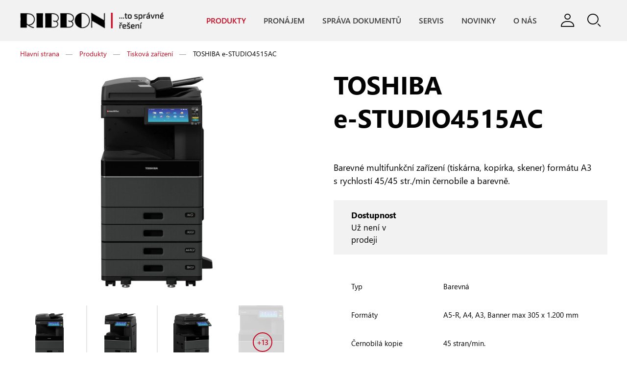

--- FILE ---
content_type: text/html; charset=utf-8
request_url: https://www.ribbon.cz/toshiba-e-studio4515ac
body_size: 34860
content:
<!DOCTYPE html>
<html class="no-js" lang="cs">
<head id="head"><title>
	TOSHIBA e-STUDIO4515AC - RIBBON - autorizovan&#233; prodejn&#237; a servisn&#237; centrum
</title><meta name="description" content="RIBBON - autorizované prodejní a servisní značek DEVELOP, TOSHIBA, KONICA-MINOLTA a KYOCERA" /> 
<meta charset="UTF-8" /> 
<meta name="google-site-verification" content="ciVS6Pu8erR-84T3S-VUPd5_1DZz-kkn_xPQ2G4xDXk" />

<meta name="viewport" content="width=device-width, initial-scale=1, shrink-to-fit=no" />

<!-- Chrome, Firefox OS, Opera and Vivaldi -->
<meta name="theme-color" content="#F2F2F2" />
<!-- Windows Phone -->
<meta name="msapplication-navbutton-color" content="#F2F2F2" />
<!-- iOS Safari -->
<meta name="apple-mobile-web-app-status-bar-style" content="#F2F2F2" />

<!-- Google Tag Manager -->
<script type="text/javascript">(function(w,d,s,l,i){w[l]=w[l]||[];w[l].push({'gtm.start':
new Date().getTime(),event:'gtm.js'});var f=d.getElementsByTagName(s)[0],
j=d.createElement(s),dl=l!='dataLayer'?'&l='+l:'';j.async=true;j.src=
'https://www.googletagmanager.com/gtm.js?id='+i+dl;f.parentNode.insertBefore(j,f);
})(window,document,'script','dataLayer','GTM-PFP3MNL');</script>
<!-- End Google Tag Manager --> 
<link href="/Ribbon/media/system/img/favicon.ico" type="image/x-icon" rel="shortcut icon" />
<link href="/Ribbon/media/system/img/favicon.ico" type="image/x-icon" rel="icon" />
<script type="text/javascript">app=function(){var n=[],t=function(n){for(var t=0;t<n.length;t++)n[t].call(this)};return{ready:function(t){n.push(t)},fireReady:function(){t(n)}}}();document.getElementsByTagName("html")[0].setAttribute("class",document.getElementsByTagName("html")[0].getAttribute("class").replace("no-js","js"));var webp=new Image;webp.onerror=function(){document.getElementsByTagName("html")[0].classList.add("no-webp")};webp.onload=function(){document.getElementsByTagName("html")[0].classList.add("webp")};webp.src="[data-uri]"</script><meta name="viewport" content="width=device-width, initial-scale=1.0, minimum-scale=1.0, maximum-scale=1.0, user-scalable=no" />
<meta http-equiv="X-UA-Compatible" content="IE=edge" /><link href="/Ribbon/media/system/css/bootstrap.css" rel="stylesheet" type="text/css" />
<link href="/Ribbon/media/system/css/jquery.fancybox.css" rel="stylesheet" type="text/css" />
<link href="/Ribbon/media/system/css/slick.css" rel="stylesheet" type="text/css" />
<link href="/Ribbon/media/system/css/fonts/icomoon/style.css" rel="stylesheet" type="text/css" />
<link href="/Ribbon/media/system/css/style.css" rel="stylesheet" type="text/css" />
<meta property="og:title" content="TOSHIBA e-STUDIO4515AC" />
<meta property="og:description" content="RIBBON - autorizované prodejní a servisní značek DEVELOP, TOSHIBA, KONICA-MINOLTA a KYOCERA" />
<meta property="og:image" content="https://www.ribbon.cz/Ribbon/media/system/img/open-graph.jpg" />
<meta property="og:image:width" content="600" />
<meta property="og:image:height" content="600" />
<meta property="og:url" content="https://ribbon.cz/toshiba-e-studio4515ac" />
<meta property="og:type" content="website" />
</head>
<body class="LTR Chrome CSCZ ContentBody">
    
    <form method="post" action="/toshiba-e-studio4515ac" onsubmit="javascript:return WebForm_OnSubmit();" id="form">
<div class="aspNetHidden">
<input type="hidden" name="__CMSCsrfToken" id="__CMSCsrfToken" value="/nCVqhkf78Iy41BkBJ8yrL1Azw74A3YX/lcQrgKHfZuR5DxalVSaMJgBh/1YKFl5kKc3yaiAv85yYmzmik1VI8Rhz8b7baD6epaJbBaCJks=" />
<input type="hidden" name="__EVENTTARGET" id="__EVENTTARGET" value="" />
<input type="hidden" name="__EVENTARGUMENT" id="__EVENTARGUMENT" value="" />

</div>

<script type="text/javascript">
//<![CDATA[
var theForm = document.forms['form'];
if (!theForm) {
    theForm = document.form;
}
function __doPostBack(eventTarget, eventArgument) {
    if (!theForm.onsubmit || (theForm.onsubmit() != false)) {
        theForm.__EVENTTARGET.value = eventTarget;
        theForm.__EVENTARGUMENT.value = eventArgument;
        theForm.submit();
    }
}
//]]>
</script>




<input type="hidden" name="lng" id="lng" value="cs-CZ" />
<script type="text/javascript">
	//<![CDATA[

function PM_Postback(param) { if (window.top.HideScreenLockWarningAndSync) { window.top.HideScreenLockWarningAndSync(1080); } if(window.CMSContentManager) { CMSContentManager.allowSubmit = true; }; __doPostBack('m$am',param); }
function PM_Callback(param, callback, ctx) { if (window.top.HideScreenLockWarningAndSync) { window.top.HideScreenLockWarningAndSync(1080); }if (window.CMSContentManager) { CMSContentManager.storeContentChangedStatus(); };WebForm_DoCallback('m$am',param,callback,ctx,null,true); }
//]]>
</script>








<script type="text/javascript">
	//<![CDATA[

var CMS = CMS || {};
CMS.Application = {
  "language": "cs",
  "imagesUrl": "/CMSPages/GetResource.ashx?image=%5bImages.zip%5d%2f",
  "isDebuggingEnabled": false,
  "applicationUrl": "/",
  "isDialog": false,
  "isRTL": "false"
};

//]]>
</script>
<script type="text/javascript">
//<![CDATA[
function WebForm_OnSubmit() {
null;
return true;
}
//]]>
</script>

<div class="aspNetHidden">

	<input type="hidden" name="__VIEWSTATEGENERATOR" id="__VIEWSTATEGENERATOR" value="A5343185" />
	<input type="hidden" name="__SCROLLPOSITIONX" id="__SCROLLPOSITIONX" value="0" />
	<input type="hidden" name="__SCROLLPOSITIONY" id="__SCROLLPOSITIONY" value="0" />
	<input type="hidden" name="__VIEWSTATEENCRYPTED" id="__VIEWSTATEENCRYPTED" value="" />
</div>
    
    <div id="ctxM">

</div>
    
<!-- Google Tag Manager (noscript) -->
<noscript><iframe src="https://www.googletagmanager.com/ns.html?id=GTM-PFP3MNL" height="0" width="0" style="display:none;visibility:hidden"></iframe></noscript>
<!-- End Google Tag Manager (noscript) -->


<header>
  <div class="pux-container">
    <div class="header">
      <div class="header-logo">
        <a href="/">
  <span>Ribbon</span>
  <img src="/Ribbon/media/system/img/logo.png" onerror="this.onerror=null; this.src='/Ribbon/media/system/img/logo.png'" alt="Ribbon" />
</a>
      </div>
      <div class="header-right">
        <div class="header-menu">
          <ul>
<li class="nested active">
    <a href="/produkty">
        Produkty
    </a>
    
        <span class="menu-openner"></span>
        <div class="megamenu">
            <div class="megamenu-inner">
                <div class="megamenu-list">
                    <a class="megamenu-item active" href="/produkty/Tiskove-systemy">
    <span class="megamenu-item-teaser">
        <span class="megamenu-item-teaser-inner">
            <div class="pux-lazy-box-item" data-lazy-type="div" data-img="/Ribbon/media/static-media/86ac0c9e-b1c5-49d4-bb0a-f0b1963d85dc@w400.png" data-webp="/Ribbon/media/static-media/86ac0c9e-b1c5-49d4-bb0a-f0b1963d85dc@w400.webp"></div><noscript><div class="pux-lazy-box-item" style="background:url('/Ribbon/media/static-media/86ac0c9e-b1c5-49d4-bb0a-f0b1963d85dc@w400.png')"></div></noscript>
        </span>
    </span>
    <span class="megamenu-item-name">
        Tisková zařízení
    </span>
</a><a class="megamenu-item" href="/produkty/Projektory">
    <span class="megamenu-item-teaser">
        <span class="megamenu-item-teaser-inner">
            <div class="pux-lazy-box-item" data-lazy-type="div" data-img="/Ribbon/media/static-media/8d284c9c-a118-4d03-8de9-7cfc751d8bdd@w400.jpg" data-webp="/Ribbon/media/static-media/8d284c9c-a118-4d03-8de9-7cfc751d8bdd@w400.webp"></div><noscript><div class="pux-lazy-box-item" style="background:url('/Ribbon/media/static-media/8d284c9c-a118-4d03-8de9-7cfc751d8bdd@w400.jpg')"></div></noscript>
        </span>
    </span>
    <span class="megamenu-item-name">
        Projektory
    </span>
</a><a class="megamenu-item" href="/produkty/Prezentacni-technika">
    <span class="megamenu-item-teaser">
        <span class="megamenu-item-teaser-inner">
            <div class="pux-lazy-box-item" data-lazy-type="div" data-img="/Ribbon/media/static-media/5649cb99-2a91-42c3-ae09-abc78b01165f@w400.jpg" data-webp="/Ribbon/media/static-media/5649cb99-2a91-42c3-ae09-abc78b01165f@w400.webp"></div><noscript><div class="pux-lazy-box-item" style="background:url('/Ribbon/media/static-media/5649cb99-2a91-42c3-ae09-abc78b01165f@w400.jpg')"></div></noscript>
        </span>
    </span>
    <span class="megamenu-item-name">
        Prezentační technika
    </span>
</a><a class="megamenu-item" href="/produkty/EZS">
    <span class="megamenu-item-teaser">
        <span class="megamenu-item-teaser-inner">
            <div class="pux-lazy-box-item" data-lazy-type="div" data-img="/Ribbon/media/static-media/274dfde2-a06e-4205-afa7-5db6bad62686@w400.jpg" data-webp="/Ribbon/media/static-media/274dfde2-a06e-4205-afa7-5db6bad62686@w400.webp"></div><noscript><div class="pux-lazy-box-item" style="background:url('/Ribbon/media/static-media/274dfde2-a06e-4205-afa7-5db6bad62686@w400.jpg')"></div></noscript>
        </span>
    </span>
    <span class="megamenu-item-name">
        Kamery a EZS
    </span>
</a><a class="megamenu-item" href="/produkty/Bazar">
    <span class="megamenu-item-teaser">
        <span class="megamenu-item-teaser-inner">
            <div class="pux-lazy-box-item" data-lazy-type="div" data-img="/Ribbon/media/static-media/9ab1d94f-768b-4505-a645-6131c9c72d5a@w400.jpg" data-webp="/Ribbon/media/static-media/9ab1d94f-768b-4505-a645-6131c9c72d5a@w400.webp"></div><noscript><div class="pux-lazy-box-item" style="background:url('/Ribbon/media/static-media/9ab1d94f-768b-4505-a645-6131c9c72d5a@w400.jpg')"></div></noscript>
        </span>
    </span>
    <span class="megamenu-item-name">
        Bazar
    </span>
</a>
                </div>
            </div>
        </div>
    
</li>

<li>
    <a href="/Pronajem">
        Pronájem
    </a>
    
</li>

<li>
    <a href="/dokumenty">
        Správa dokumentů
    </a>
    
</li>

<li>
    <a href="/servis">
        Servis
    </a>
    
</li>

<li>
    <a href="/novinky">
        Novinky
    </a>
    
</li>

<li>
    <a href="/O-nas">
        O nás
    </a>
    
</li>


</ul>
        </div>
        <div class="header-controls">
          <div class="header-login">
            <div class="header-control-btn header-login-btn"></div>
            <div class="header-login-menu">
  <ul>
    <li>
      <a target="_blank" href="https://servis.ribbon.cz">Zákaznická zóna</a>
    </li>
    <li>
      <a href="/vzdalena-pomoc">Vzdálená pomoc</a>
    </li>
    <li>
      <a href="/o-nas#kontakty">Kontakt - obchod</a>
    </li>
    <!--<li>
      <a href="#">Kontakt - servis</a>
    </li>-->
  </ul>
</div>
          </div>
          <div class="header-search">
            <div class="header-control-btn header-search-btn"></div>
            <!-- Search Box -->
            <div class="search-box">
              <div class="search-close"></div>
              <div class="search-box-inner">
                <div class="search-box-top">
                  <input type="text" />
                  <div class="btn btn-primary">Hledat</div>
                </div>
                <div class="search-box-results">
                  <div class="result-categories">
                    <div class="results-label">Kategorie</div>
                    <div class="results"></div>
                  </div>
                  <div class="result-products">
                    <div class="results-label">Produkty</div>
                    <div class="results"></div>
                  </div>
                </div>
                <div class="search-box-bottom">
                  <a href="/vyhledavani" class="">Zobrazit všechny výsledky</a>
                </div>
              </div>
            </div><!-- End of Search Box -->
          </div>
        </div>
        <div class="header-hamburger">
          <a class="open-menu">
            <span></span>
          </a>
        </div>
      </div>
    </div>
  </div>
</header>  
<main>
  <div class="menu-detect mobile"></div>
  <div class="menu-detect desktop"></div>
  

<div class="pux-container">
    <div class="breadcrumbs">
        
<a href="/">Hlavní strana</a><span class="separator">&#8212;</span><a href="/produkty" class="CMSBreadCrumbsLink">Produkty</a> <span class="separator">&#8212;</span> <a href="/produkty/tiskove-systemy" class="CMSBreadCrumbsLink">Tiskov&#225; zař&#237;zen&#237;</a> <span class="separator">&#8212;</span> <span class="CMSBreadCrumbsCurrentItem">TOSHIBA e-STUDIO4515AC</span>
<script type="application/ld+json">{
  "@context": "http://schema.org",
  "@type": "BreadcrumbList",
  "itemListElement": [
    {
      "@type": "ListItem",
      "position": 1,
      "item": {
        "@id": "https://ribbon.cz/",
        "name": "Ribbon",
        "image": ""
      }
    },
    {
      "@type": "ListItem",
      "position": 2,
      "item": {
        "@id": "https://ribbon.cz/produkty",
        "name": "Produkty",
        "image": ""
      }
    },
    {
      "@type": "ListItem",
      "position": 3,
      "item": {
        "@id": "https://ribbon.cz/produkty/tiskove-systemy",
        "name": "Tisková zařízení",
        "image": ""
      }
    },
    {
      "@type": "ListItem",
      "position": 4,
      "item": {
        "@id": "https://ribbon.cz/produkty/tiskove-systemy/toshiba-e-studio4515ac",
        "name": "TOSHIBA e-STUDIO4515AC",
        "image": ""
      }
    }
  ]
}</script>
    </div>
    


<div class="product-detail-top archived" id="product"> 
  <div class="row">
    <div class="col-12 col-lg-6">
      <div class="product-detail-gallery mb-80">
        

<div class="gallery-container">
    <div class="pux-gallery-container" data-fancy-big="true">
        <div class="pux-gallery-main">
            <figure class="pux-gallery-main-image">
                <img class="pux-lazy-image-item" src="[data-uri]" data-lazy-type="img" data-img="/rc/rc/media/static-media/0c3633e8-4fbc-4515-b21b-ad12afaf9c15@w1920.jpg" data-webp="/rc/rc/media/static-media/0c3633e8-4fbc-4515-b21b-ad12afaf9c15@w1920.webp" alt="" /><noscript><img class="pux-lazy-image-item" src="/rc/rc/media/static-media/0c3633e8-4fbc-4515-b21b-ad12afaf9c15@w1920.jpg" alt="" /></noscript>
            </figure>
        </div>
        <div class="pux-gallery-more">
            
            
                    <div class="pux-gallery-more-thumb">
                        <figure>
                            <a href="/rc/rc/media/static-media/0c3633e8-4fbc-4515-b21b-ad12afaf9c15@w1920.jpg" data-index="0" data-caption="" title="">
                                <img class="pux-lazy-image-item" src="[data-uri]" data-lazy-type="img" data-img="/rc/rc/media/static-media/0c3633e8-4fbc-4515-b21b-ad12afaf9c15@w400.jpg" data-webp="/rc/rc/media/static-media/0c3633e8-4fbc-4515-b21b-ad12afaf9c15@w400.webp" alt="" /><noscript><img class="pux-lazy-image-item" src="/rc/rc/media/static-media/0c3633e8-4fbc-4515-b21b-ad12afaf9c15@w400.jpg" alt="" /></noscript>
                            </a>
                        </figure>
                    </div>
                
                    <div class="pux-gallery-more-thumb">
                        <figure>
                            <a href="/rc/rc/media/static-media/3c83e30d-e741-41b9-a937-10719d516386@w1920.jpg" data-index="1" data-caption="" title="">
                                <img class="pux-lazy-image-item" src="[data-uri]" data-lazy-type="img" data-img="/rc/rc/media/static-media/3c83e30d-e741-41b9-a937-10719d516386@w400.jpg" data-webp="/rc/rc/media/static-media/3c83e30d-e741-41b9-a937-10719d516386@w400.webp" alt="" /><noscript><img class="pux-lazy-image-item" src="/rc/rc/media/static-media/3c83e30d-e741-41b9-a937-10719d516386@w400.jpg" alt="" /></noscript>
                            </a>
                        </figure>
                    </div>
                
                    <div class="pux-gallery-more-thumb">
                        <figure>
                            <a href="/rc/rc/media/static-media/5b78fb45-fe42-4c4a-a3f2-f711a2d683e0@w1920.jpg" data-index="2" data-caption="" title="">
                                <img class="pux-lazy-image-item" src="[data-uri]" data-lazy-type="img" data-img="/rc/rc/media/static-media/5b78fb45-fe42-4c4a-a3f2-f711a2d683e0@w400.jpg" data-webp="/rc/rc/media/static-media/5b78fb45-fe42-4c4a-a3f2-f711a2d683e0@w400.webp" alt="" /><noscript><img class="pux-lazy-image-item" src="/rc/rc/media/static-media/5b78fb45-fe42-4c4a-a3f2-f711a2d683e0@w400.jpg" alt="" /></noscript>
                            </a>
                        </figure>
                    </div>
                
                    <div class="pux-gallery-more-thumb">
                        <figure>
                            <a href="/rc/rc/media/static-media/a46b49b7-6df0-4ac8-a0a9-a333a8b7400f@w1920.jpg" data-index="3" data-caption="" title="">
                                <img class="pux-lazy-image-item" src="[data-uri]" data-lazy-type="img" data-img="/rc/rc/media/static-media/a46b49b7-6df0-4ac8-a0a9-a333a8b7400f@w400.jpg" data-webp="/rc/rc/media/static-media/a46b49b7-6df0-4ac8-a0a9-a333a8b7400f@w400.webp" alt="" /><noscript><img class="pux-lazy-image-item" src="/rc/rc/media/static-media/a46b49b7-6df0-4ac8-a0a9-a333a8b7400f@w400.jpg" alt="" /></noscript>
                            </a>
                        </figure>
                    </div>
                
                    <div class="pux-gallery-more-thumb">
                        <figure>
                            <a href="/rc/rc/media/static-media/77641531-d1e7-412c-9eb1-e76544dc0c20@w1920.jpg" data-index="4" data-caption="" title="">
                                <img class="pux-lazy-image-item" src="[data-uri]" data-lazy-type="img" data-img="/rc/rc/media/static-media/77641531-d1e7-412c-9eb1-e76544dc0c20@w400.jpg" data-webp="/rc/rc/media/static-media/77641531-d1e7-412c-9eb1-e76544dc0c20@w400.webp" alt="" /><noscript><img class="pux-lazy-image-item" src="/rc/rc/media/static-media/77641531-d1e7-412c-9eb1-e76544dc0c20@w400.jpg" alt="" /></noscript>
                            </a>
                        </figure>
                    </div>
                
                    <div class="pux-gallery-more-thumb">
                        <figure>
                            <a href="/rc/rc/media/static-media/f76bf06f-152e-46f3-9083-1ada5f5ff2c6@w1920.jpg" data-index="5" data-caption="" title="">
                                <img class="pux-lazy-image-item" src="[data-uri]" data-lazy-type="img" data-img="/rc/rc/media/static-media/f76bf06f-152e-46f3-9083-1ada5f5ff2c6@w400.jpg" data-webp="/rc/rc/media/static-media/f76bf06f-152e-46f3-9083-1ada5f5ff2c6@w400.webp" alt="" /><noscript><img class="pux-lazy-image-item" src="/rc/rc/media/static-media/f76bf06f-152e-46f3-9083-1ada5f5ff2c6@w400.jpg" alt="" /></noscript>
                            </a>
                        </figure>
                    </div>
                
                    <div class="pux-gallery-more-thumb">
                        <figure>
                            <a href="/rc/rc/media/static-media/4e1993f4-670c-4f13-bba6-f3b948507817@w1920.jpg" data-index="6" data-caption="" title="">
                                <img class="pux-lazy-image-item" src="[data-uri]" data-lazy-type="img" data-img="/rc/rc/media/static-media/4e1993f4-670c-4f13-bba6-f3b948507817@w400.jpg" data-webp="/rc/rc/media/static-media/4e1993f4-670c-4f13-bba6-f3b948507817@w400.webp" alt="" /><noscript><img class="pux-lazy-image-item" src="/rc/rc/media/static-media/4e1993f4-670c-4f13-bba6-f3b948507817@w400.jpg" alt="" /></noscript>
                            </a>
                        </figure>
                    </div>
                
                    <div class="pux-gallery-more-thumb">
                        <figure>
                            <a href="/rc/rc/media/static-media/50614dc1-6ed6-4e09-b1c3-603d2eb44303@w1920.jpg" data-index="7" data-caption="" title="">
                                <img class="pux-lazy-image-item" src="[data-uri]" data-lazy-type="img" data-img="/rc/rc/media/static-media/50614dc1-6ed6-4e09-b1c3-603d2eb44303@w400.jpg" data-webp="/rc/rc/media/static-media/50614dc1-6ed6-4e09-b1c3-603d2eb44303@w400.webp" alt="" /><noscript><img class="pux-lazy-image-item" src="/rc/rc/media/static-media/50614dc1-6ed6-4e09-b1c3-603d2eb44303@w400.jpg" alt="" /></noscript>
                            </a>
                        </figure>
                    </div>
                
                    <div class="pux-gallery-more-thumb">
                        <figure>
                            <a href="/rc/rc/media/static-media/f15b83fd-d042-4f9f-b6af-bd56eb9ce0e8@w1920.jpg" data-index="8" data-caption="" title="">
                                <img class="pux-lazy-image-item" src="[data-uri]" data-lazy-type="img" data-img="/rc/rc/media/static-media/f15b83fd-d042-4f9f-b6af-bd56eb9ce0e8@w400.jpg" data-webp="/rc/rc/media/static-media/f15b83fd-d042-4f9f-b6af-bd56eb9ce0e8@w400.webp" alt="" /><noscript><img class="pux-lazy-image-item" src="/rc/rc/media/static-media/f15b83fd-d042-4f9f-b6af-bd56eb9ce0e8@w400.jpg" alt="" /></noscript>
                            </a>
                        </figure>
                    </div>
                
                    <div class="pux-gallery-more-thumb">
                        <figure>
                            <a href="/rc/rc/media/static-media/f15b83fd-d042-4f9f-b6af-bd56eb9ce0e8@w1920.jpg" data-index="9" data-caption="" title="">
                                <img class="pux-lazy-image-item" src="[data-uri]" data-lazy-type="img" data-img="/rc/rc/media/static-media/f15b83fd-d042-4f9f-b6af-bd56eb9ce0e8@w400.jpg" data-webp="/rc/rc/media/static-media/f15b83fd-d042-4f9f-b6af-bd56eb9ce0e8@w400.webp" alt="" /><noscript><img class="pux-lazy-image-item" src="/rc/rc/media/static-media/f15b83fd-d042-4f9f-b6af-bd56eb9ce0e8@w400.jpg" alt="" /></noscript>
                            </a>
                        </figure>
                    </div>
                
                    <div class="pux-gallery-more-thumb">
                        <figure>
                            <a href="/rc/rc/media/static-media/12ce18e1-7567-478d-88fe-18853de1adcd@w1920.jpg" data-index="10" data-caption="" title="">
                                <img class="pux-lazy-image-item" src="[data-uri]" data-lazy-type="img" data-img="/rc/rc/media/static-media/12ce18e1-7567-478d-88fe-18853de1adcd@w400.jpg" data-webp="/rc/rc/media/static-media/12ce18e1-7567-478d-88fe-18853de1adcd@w400.webp" alt="" /><noscript><img class="pux-lazy-image-item" src="/rc/rc/media/static-media/12ce18e1-7567-478d-88fe-18853de1adcd@w400.jpg" alt="" /></noscript>
                            </a>
                        </figure>
                    </div>
                
                    <div class="pux-gallery-more-thumb">
                        <figure>
                            <a href="/rc/rc/media/static-media/015d232e-2596-4ed7-8814-5f056cec9c06@w1920.jpg" data-index="11" data-caption="" title="">
                                <img class="pux-lazy-image-item" src="[data-uri]" data-lazy-type="img" data-img="/rc/rc/media/static-media/015d232e-2596-4ed7-8814-5f056cec9c06@w400.jpg" data-webp="/rc/rc/media/static-media/015d232e-2596-4ed7-8814-5f056cec9c06@w400.webp" alt="" /><noscript><img class="pux-lazy-image-item" src="/rc/rc/media/static-media/015d232e-2596-4ed7-8814-5f056cec9c06@w400.jpg" alt="" /></noscript>
                            </a>
                        </figure>
                    </div>
                
                    <div class="pux-gallery-more-thumb">
                        <figure>
                            <a href="/rc/rc/media/static-media/30b3cd01-9003-402f-b91a-789287664973@w1920.jpg" data-index="12" data-caption="" title="">
                                <img class="pux-lazy-image-item" src="[data-uri]" data-lazy-type="img" data-img="/rc/rc/media/static-media/30b3cd01-9003-402f-b91a-789287664973@w400.jpg" data-webp="/rc/rc/media/static-media/30b3cd01-9003-402f-b91a-789287664973@w400.webp" alt="" /><noscript><img class="pux-lazy-image-item" src="/rc/rc/media/static-media/30b3cd01-9003-402f-b91a-789287664973@w400.jpg" alt="" /></noscript>
                            </a>
                        </figure>
                    </div>
                
                    <div class="pux-gallery-more-thumb">
                        <figure>
                            <a href="/rc/rc/media/static-media/10ea37cb-751a-4f1b-9604-5611552d7e47@w1920.jpg" data-index="13" data-caption="" title="">
                                <img class="pux-lazy-image-item" src="[data-uri]" data-lazy-type="img" data-img="/rc/rc/media/static-media/10ea37cb-751a-4f1b-9604-5611552d7e47@w400.jpg" data-webp="/rc/rc/media/static-media/10ea37cb-751a-4f1b-9604-5611552d7e47@w400.webp" alt="" /><noscript><img class="pux-lazy-image-item" src="/rc/rc/media/static-media/10ea37cb-751a-4f1b-9604-5611552d7e47@w400.jpg" alt="" /></noscript>
                            </a>
                        </figure>
                    </div>
                
                    <div class="pux-gallery-more-thumb">
                        <figure>
                            <a href="/rc/rc/media/static-media/aa547cf5-06fe-483d-aafe-cfd7cdde158b@w1920.jpg" data-index="14" data-caption="" title="">
                                <img class="pux-lazy-image-item" src="[data-uri]" data-lazy-type="img" data-img="/rc/rc/media/static-media/aa547cf5-06fe-483d-aafe-cfd7cdde158b@w400.jpg" data-webp="/rc/rc/media/static-media/aa547cf5-06fe-483d-aafe-cfd7cdde158b@w400.webp" alt="" /><noscript><img class="pux-lazy-image-item" src="/rc/rc/media/static-media/aa547cf5-06fe-483d-aafe-cfd7cdde158b@w400.jpg" alt="" /></noscript>
                            </a>
                        </figure>
                    </div>
                
                    <div class="pux-gallery-more-thumb">
                        <figure>
                            <a href="/rc/rc/media/static-media/bf09184e-5633-4f72-b0f0-8c70d8915dbf@w1920.jpg" data-index="15" data-caption="" title="">
                                <img class="pux-lazy-image-item" src="[data-uri]" data-lazy-type="img" data-img="/rc/rc/media/static-media/bf09184e-5633-4f72-b0f0-8c70d8915dbf@w400.jpg" data-webp="/rc/rc/media/static-media/bf09184e-5633-4f72-b0f0-8c70d8915dbf@w400.webp" alt="" /><noscript><img class="pux-lazy-image-item" src="/rc/rc/media/static-media/bf09184e-5633-4f72-b0f0-8c70d8915dbf@w400.jpg" alt="" /></noscript>
                            </a>
                        </figure>
                    </div>
                
            <div class="pux-gallery-more-thumb load-more">
                <div class="pux-gallery-more-btn">
                <div class="pux-gallery-more-btn-inner"></div>
                </div>
            </div>  
        </div>
    </div>
</div>
      </div>
    </div>
    <div class="col-12 col-lg-6 product-detail-top-mobile-first">
      <h1>TOSHIBA e‑STUDIO4515AC</h1>
      <div class="product-detail-top-perex">
        Barevné multifunkční zařízení (tiskárna, kopírka, skener) formátu A3 s rychlostí 45/45 str./min černobíle a barevně.
      </div>
      
      
      
      
      
      
        <div class="product-detail-top-info">
          <div class="product-detail-top-info-inner">
            <div class="product-detail-top-info-item">
              <strong>Dostupnost</strong>
              <span>                
                Už není v prodeji
              </span>
            </div>
           </div>
          </div>
      
      
      <!-- Button Buy only -->
      
      
      <div class="product-detail-top-parameters mt-40">
        
        <table>
    
        
            <tr class="single-group">
                <td class="label-single-row">
                    Typ
                </td>
                <td>
                    Barevná
                </td>
            </tr>
        
        
    
        
            <tr class="single-group">
                <td class="label-single-row">
                    Formáty
                </td>
                <td>
                    A5-R, A4, A3, Banner max 305 x 1.200 mm
                </td>
            </tr>
        
        
    
        
        
            <tr class="label-row">
                <td colspan="2">
                    Rychlost tisku a kopírování
                </td>
            </tr>
            
                    <tr>
                        <td>Černob&#237;l&#225; kopie</td>
                        <td>45 stran/min.</td>
                    </tr>
                
                    <tr>
                        <td>Barevn&#225; kopie</td>
                        <td>45 stran/min.</td>
                    </tr>
                
    
        </table>
    

      </div>
    </div>
  </div>
</div>
<div class="modal fade product-detail-modal refresh-after-close" id="productDetailModal">
    <div class="modal-dialog">
        <div class="modal-body">
            <div class="h1 text-center">
                Mám zájem o <span></span>
            </div>
            <div class="product-detail-modal-name text-center mb-10">
              TOSHIBA e-STUDIO4515AC
            </div><div id="p_lt_ctl04_pageplaceholder_p_lt_ctl01_On_lineFormProductModal_sys_pnlUpdate">
	<div id="p_lt_ctl04_pageplaceholder_p_lt_ctl01_On_lineFormProductModal_plcUp_viewBiz">
		<div id="p_lt_ctl04_pageplaceholder_p_lt_ctl01_On_lineFormProductModal_plcUp_viewBiz_pnlForm" class="FormPanel" onkeypress="javascript:return WebForm_FireDefaultButton(event, &#39;p_lt_ctl04_pageplaceholder_p_lt_ctl01_On_lineFormProductModal_plcUp_viewBiz_btnOK&#39;)">
			<div class="product-detail-form">
<div class="hide detail-product-form-type"><div id="p_lt_ctl04_pageplaceholder_p_lt_ctl01_On_lineFormProductModal_plcUp_viewBiz_ncpproductformtype" class="EditingFormControlNestedControl editing-form-control-nested-control">
				<input name="p$lt$ctl04$pageplaceholder$p$lt$ctl01$On_lineFormProductModal$plcUp$viewBiz$ProductFormType$txtText" type="text" maxlength="200" id="p_lt_ctl04_pageplaceholder_p_lt_ctl01_On_lineFormProductModal_plcUp_viewBiz_ProductFormType_txtText" class="form-control" />

			</div></div>

<div class="hide"><div id="p_lt_ctl04_pageplaceholder_p_lt_ctl01_On_lineFormProductModal_plcUp_viewBiz_ncpproductformproduct" class="EditingFormControlNestedControl editing-form-control-nested-control">
				<input name="p$lt$ctl04$pageplaceholder$p$lt$ctl01$On_lineFormProductModal$plcUp$viewBiz$ProductFormProduct$txtText" type="text" value="TOSHIBA e-STUDIO4515AC" maxlength="200" id="p_lt_ctl04_pageplaceholder_p_lt_ctl01_On_lineFormProductModal_plcUp_viewBiz_ProductFormProduct_txtText" class="form-control" />

			</div></div>

<div class="rent-user-agent hide"><div id="p_lt_ctl04_pageplaceholder_p_lt_ctl01_On_lineFormProductModal_plcUp_viewBiz_ncpribbon_formuseragent" class="EditingFormControlNestedControl editing-form-control-nested-control">
				<input name="p$lt$ctl04$pageplaceholder$p$lt$ctl01$On_lineFormProductModal$plcUp$viewBiz$Ribbon_FormUserAgent$txtText" type="text" maxlength="200" id="p_lt_ctl04_pageplaceholder_p_lt_ctl01_On_lineFormProductModal_plcUp_viewBiz_Ribbon_FormUserAgent_txtText" class="form-control user-agent hide" />

			</div></div>

<div class="row">
<div class="col-12 col-md-6"><label id="p_lt_ctl04_pageplaceholder_p_lt_ctl01_On_lineFormProductModal_plcUp_viewBiz_ProductFormCompany_lb" class="EditingFormLabel" for="p_lt_ctl04_pageplaceholder_p_lt_ctl01_On_lineFormProductModal_plcUp_viewBiz_ProductFormCompany_txtText">Firma <span class="required">*</span></label><div id="p_lt_ctl04_pageplaceholder_p_lt_ctl01_On_lineFormProductModal_plcUp_viewBiz_ncpproductformcompany" class="EditingFormControlNestedControl editing-form-control-nested-control">
				<input name="p$lt$ctl04$pageplaceholder$p$lt$ctl01$On_lineFormProductModal$plcUp$viewBiz$ProductFormCompany$txtText" type="text" maxlength="200" id="p_lt_ctl04_pageplaceholder_p_lt_ctl01_On_lineFormProductModal_plcUp_viewBiz_ProductFormCompany_txtText" class="form-control" />

			</div></div>

<div class="col-12 col-md-6"><label id="p_lt_ctl04_pageplaceholder_p_lt_ctl01_On_lineFormProductModal_plcUp_viewBiz_ProductFormName_lb" class="EditingFormLabel" for="p_lt_ctl04_pageplaceholder_p_lt_ctl01_On_lineFormProductModal_plcUp_viewBiz_ProductFormName_txtText">Jméno a příjmení <span class="required">*</span></label><div id="p_lt_ctl04_pageplaceholder_p_lt_ctl01_On_lineFormProductModal_plcUp_viewBiz_ncpproductformname" class="EditingFormControlNestedControl editing-form-control-nested-control">
				<input name="p$lt$ctl04$pageplaceholder$p$lt$ctl01$On_lineFormProductModal$plcUp$viewBiz$ProductFormName$txtText" type="text" maxlength="200" id="p_lt_ctl04_pageplaceholder_p_lt_ctl01_On_lineFormProductModal_plcUp_viewBiz_ProductFormName_txtText" class="form-control" />

			</div></div>

<div class="col-12 col-md-6"><label id="p_lt_ctl04_pageplaceholder_p_lt_ctl01_On_lineFormProductModal_plcUp_viewBiz_ProductFormEmail_lb" class="EditingFormLabel" for="p_lt_ctl04_pageplaceholder_p_lt_ctl01_On_lineFormProductModal_plcUp_viewBiz_ProductFormEmail_txtText">Email <span class="required">*</span></label><div id="p_lt_ctl04_pageplaceholder_p_lt_ctl01_On_lineFormProductModal_plcUp_viewBiz_ncpproductformemail" class="EditingFormControlNestedControl editing-form-control-nested-control">
				<input name="p$lt$ctl04$pageplaceholder$p$lt$ctl01$On_lineFormProductModal$plcUp$viewBiz$ProductFormEmail$txtText" type="text" maxlength="200" id="p_lt_ctl04_pageplaceholder_p_lt_ctl01_On_lineFormProductModal_plcUp_viewBiz_ProductFormEmail_txtText" class="form-control" />
<input type="hidden" name="p$lt$ctl04$pageplaceholder$p$lt$ctl01$On_lineFormProductModal$plcUp$viewBiz$ProductFormEmail$exWatermark_ClientState" id="p_lt_ctl04_pageplaceholder_p_lt_ctl01_On_lineFormProductModal_plcUp_viewBiz_ProductFormEmail_exWatermark_ClientState" />
			</div></div>

<div class="col-12 col-md-6"><label id="p_lt_ctl04_pageplaceholder_p_lt_ctl01_On_lineFormProductModal_plcUp_viewBiz_ProductFormPhone_lb" class="EditingFormLabel" for="p_lt_ctl04_pageplaceholder_p_lt_ctl01_On_lineFormProductModal_plcUp_viewBiz_ProductFormPhone_txtText">Telefon <span class="required">*</span></label><div id="p_lt_ctl04_pageplaceholder_p_lt_ctl01_On_lineFormProductModal_plcUp_viewBiz_ncpproductformphone" class="EditingFormControlNestedControl editing-form-control-nested-control">
				<input name="p$lt$ctl04$pageplaceholder$p$lt$ctl01$On_lineFormProductModal$plcUp$viewBiz$ProductFormPhone$txtText" type="text" value="+420" maxlength="200" id="p_lt_ctl04_pageplaceholder_p_lt_ctl01_On_lineFormProductModal_plcUp_viewBiz_ProductFormPhone_txtText" class="form-control" />

			</div></div>

<div class="col-12"><label id="p_lt_ctl04_pageplaceholder_p_lt_ctl01_On_lineFormProductModal_plcUp_viewBiz_ProductFormMessage_lb" class="EditingFormLabel" for="p_lt_ctl04_pageplaceholder_p_lt_ctl01_On_lineFormProductModal_plcUp_viewBiz_ProductFormMessage_txtText">Zpráva</label><div id="p_lt_ctl04_pageplaceholder_p_lt_ctl01_On_lineFormProductModal_plcUp_viewBiz_ncpproductformmessage" class="EditingFormControlNestedControl editing-form-control-nested-control">
				<textarea name="p$lt$ctl04$pageplaceholder$p$lt$ctl01$On_lineFormProductModal$plcUp$viewBiz$ProductFormMessage$txtText" rows="4" cols="20" id="p_lt_ctl04_pageplaceholder_p_lt_ctl01_On_lineFormProductModal_plcUp_viewBiz_ProductFormMessage_txtText" class="form-control">
</textarea>
<input type="hidden" name="p$lt$ctl04$pageplaceholder$p$lt$ctl01$On_lineFormProductModal$plcUp$viewBiz$ProductFormMessage$exWatermark_ClientState" id="p_lt_ctl04_pageplaceholder_p_lt_ctl01_On_lineFormProductModal_plcUp_viewBiz_ProductFormMessage_exWatermark_ClientState" />
			</div></div>

<div class="col-12 pt-20"><span id="p_lt_ctl04_pageplaceholder_p_lt_ctl01_On_lineFormProductModal_plcUp_viewBiz_Ribbon_ReCaptcha_lb" class="EditingFormLabel"></span><div id="p_lt_ctl04_pageplaceholder_p_lt_ctl01_On_lineFormProductModal_plcUp_viewBiz_ncpribbon_recaptcha" class="EditingFormControlNestedControl editing-form-control-nested-control">
				<div data-theme="light" data-type="image"></div><script src="https://www.google.com/recaptcha/api.js?onload=CaptchaCallback&amp;render=explicit" async="async" defer="defer" type="text/javascript"></script><script type="text/javascript">var CaptchaCallback = function(){if (document.getElementById('p_lt_ctl04_pageplaceholder_p_lt_ctl01_On_lineFormProductModal_plcUp_viewBiz_Ribbon_ReCaptcha_captcha') != null && (typeof grecaptcha!== 'undefined')) { grecaptcha.render('p_lt_ctl04_pageplaceholder_p_lt_ctl01_On_lineFormProductModal_plcUp_viewBiz_Ribbon_ReCaptcha_captcha', {'sitekey' : '6LdaQWUUAAAAACpkfb9GnwDdZvvuzF0NOn7n6LVB'}); }};</script><span id="p_lt_ctl04_pageplaceholder_p_lt_ctl01_On_lineFormProductModal_plcUp_viewBiz_Ribbon_ReCaptcha_captcha"></span>

			</div></div>

<div class="col-12 col-md-8">
<div class="pt-20 pb-20">
<div>Vaše osobní údaje budou zpracovány dle pravidel <a href="https://www.ribbon.cz/ochrana-osobnich-udaju" target="_blank">o ochraně osobních údajů</a>.</div>

<div class="required-note">Povinné údaje</div>
</div>
</div>

<div class="col-12 col-md-4">
<div class="text-right pt-20 pb-20"><input type="submit" name="p$lt$ctl04$pageplaceholder$p$lt$ctl01$On_lineFormProductModal$plcUp$viewBiz$btnOK" value="Odeslat dotaz" id="p_lt_ctl04_pageplaceholder_p_lt_ctl01_On_lineFormProductModal_plcUp_viewBiz_btnOK" class="FormButton btn btn-primary" /></div>
</div>
</div>
</div>

		</div>
	</div>
</div>        </div>
        <div class="modal-close" data-dismiss="modal" aria-label="Close" data-ui="cart-inserter-modal-close">Zavřít</div>
    </div>
</div>
</div>

<div class="product-menu">
    <div class="pux-container">
        <div class="product-menu-inner">
            <a href="#product" class="product-menu-back" title="TOSHIBA e-STUDIO4515AC">
                TOSHIBA e-STUDIO4515AC
            </a>
            <div class="product-menu-list">
                <ul>
                    
                        <li>
                            <a href="#info">Popis produktu</a>
                        </li>
                    
                    
                        <li>
                            <a href="#specification">Technická specifikace</a>
                        </li>
                    
                    
                    
                        <li>
                            <a href="#documents">Ke stažení</a>
                        </li>
                    
                    
                        <li>
                            <a href="#accessories">Spotřební materiál a příslušenství</a>
                        </li>
                    
                </ul>
            </div>
        </div>
    </div>
</div>






<div class="product-detail-content archived">
  <!-- Product description -->
  
    <div class="product-detail-content-description bottom-line pt-60 pb-40 mb-60">
      <div class="pux-container">
        <h2 id="info" class="mb-40">
          Popis produktu
        </h2>
        <div class="row">
          <div class="col-12 mb-30 col-md-6">
            <div style="text-align: justify;">Barevné systémy Toshiba formátu A3 s vynkající kvalitou výstupu a s rychlostí až 45 stránek za minutu. Díky rozsáhlému, plně přizpůsobitelnému uživatelskému rozhraní můžete zvýšit efektivitu a mít snadný přístup k pracovním postupům šitým na míru. Nová modelová řada e-STUDIO4515AC je s funkcí mobilního tisku připravena pro tisk v moderním kancelářském prostředí. Integrujte další funkce a aplikace značky TOSHIBA díky otevřenému, individuálně programovatelnému prostředí.<br />
<br />
Mobilní tisk je důležitou funkcí, ke které máte se systémy TOSHIBA plnou dostupnost. Všechny modely se mohou snadno připojit k mobilním zařízením prostřednictvím AirPrint, Google Cloud Print nebo Mopria Print Service . Všechny nové modely e-BRIDGE splňují nejvyšší standardy zabezpečení, které chrání před nechtěným přístupem. Naše nové systémy mají vše, ať už hledáte bezpečnost dokumentů, zabezpečení zařízení nebo zabezpečení přístupu.</div>

          </div>
          
            <div class="col-12 col-md-6 mb-30">
              <div style="text-align: justify;"><img alt="Environment-image_5_e-STUDIO5015AC-series-1.jpg" src="/getattachment/Produkty/Tiskove-systemy/TOSHIBA-e-STUDIO4515AC/Environment-image_5_e-STUDIO5015AC-series-1.jpg.aspx" style="width: 1280px; height: 652px;" title="Environment-image_5_e-STUDIO5015AC-series-1.jpg" /></div>

            </div>
          
        </div>
      </div>
    </div>
  
  <!-- Product parameters -->
  
    <div class="bottom-line pb-80 mb-60">
      <div class="pux-container">
        <h2 id="specification" class="mb-40 mt-60">
          Technická specifikace
        </h2>
        <div class="product-detail-content-parameters all-parameters">
          
        <table>
    
        
        
            <tr class="label-row">
                <td colspan="2">
                    Základní parametry
                </td>
            </tr>
            
                    <tr>
                        <td>V&#253;robce</td>
                        <td>TOSHIBA</td>
                    </tr>
                
                    <tr>
                        <td>Model</td>
                        <td>TOSHIBA e-STUDIO 4515AC</td>
                    </tr>
                
                    <tr>
                        <td>Proveden&#237;</td>
                        <td>Multifunkčn&#237; zař&#237;zen&#237;</td>
                    </tr>
                
                    <tr>
                        <td>Typ</td>
                        <td>Barevn&#225;</td>
                    </tr>
                
                    <tr>
                        <td>Popis</td>
                        <td>Barevn&#225; digit&#225;ln&#237; kop&#237;rka</td>
                    </tr>
                
                    <tr>
                        <td>Měs&#237;čn&#237; zat&#237;žen&#237;</td>
                        <td>50 000 stran</td>
                    </tr>
                
    
        
            <tr class="single-group">
                <td class="label-single-row">
                    Formáty
                </td>
                <td>
                    A5-R, A4, A3, Banner max 305 x 1.200 mm
                </td>
            </tr>
        
        
    
        
        
            <tr class="label-row">
                <td colspan="2">
                    Rychlost tisku a kopírování
                </td>
            </tr>
            
                    <tr>
                        <td>Černob&#237;l&#225; kopie</td>
                        <td>45 stran/min.</td>
                    </tr>
                
                    <tr>
                        <td>Barevn&#225; kopie</td>
                        <td>45 stran/min.</td>
                    </tr>
                
                    <tr>
                        <td>Prvn&#237; kopie černob&#237;l&#225; / barevn&#225;</td>
                        <td>4.4 / 5.7 sec.</td>
                    </tr>
                
                    <tr>
                        <td>Čas pro zahř&#225;t&#237; stroje</td>
                        <td>Cca 12 sec.</td>
                    </tr>
                
    
        
        
            <tr class="label-row">
                <td colspan="2">
                    Ovládací panel
                </td>
            </tr>
            
                    <tr>
                        <td>Typ</td>
                        <td>dotykov&#253;</td>
                    </tr>
                
                    <tr>
                        <td>Velikost</td>
                        <td>10.1&quot;</td>
                    </tr>
                
    
        
        
            <tr class="label-row">
                <td colspan="2">
                    Paměť a harddisk
                </td>
            </tr>
            
                    <tr>
                        <td>Paměť</td>
                        <td>4 GB</td>
                    </tr>
                
                    <tr>
                        <td>Harddisk</td>
                        <td>320 GB</td>
                    </tr>
                
    
        
        
            <tr class="label-row">
                <td colspan="2">
                    Zásoba papíru
                </td>
            </tr>
            
                    <tr>
                        <td>Z&#225;sobn&#237;k pap&#237;ru (standardn&#237;)</td>
                        <td>2 x 550 listů</td>
                    </tr>
                
                    <tr>
                        <td>Ručn&#237; z&#225;sobn&#237;k pap&#237;ru (standardn&#237;)</td>
                        <td>100 listů</td>
                    </tr>
                
                    <tr>
                        <td>Velkokapacitn&#237; z&#225;sobn&#237;k pap&#237;ru (př&#237;slušenstv&#237;)</td>
                        <td>2 000 listů</td>
                    </tr>
                
                    <tr>
                        <td>Maxim&#225;ln&#237; z&#225;soba pap&#237;ru</td>
                        <td>3 200 listů</td>
                    </tr>
                
    
        
        
            <tr class="label-row">
                <td colspan="2">
                    Hmotnost papíru
                </td>
            </tr>
            
                    <tr>
                        <td>Ze všech z&#225;sobn&#237;ků</td>
                        <td>256 g/m&#178;</td>
                    </tr>
                
                    <tr>
                        <td>Z ručn&#237;ho z&#225;sobn&#237;ku</td>
                        <td>300 g/m&#178;, banner 163 g/m&#178;</td>
                    </tr>
                
    
        
        
            <tr class="label-row">
                <td colspan="2">
                    Tisk
                </td>
            </tr>
            
                    <tr>
                        <td>Rozlišen&#237; tisku</td>
                        <td>600 dpi x 600 dpi, 1.200 dpi x 1.200 dpi, 3.600 dpi x 1.200 dpi</td>
                    </tr>
                
                    <tr>
                        <td>Tiskov&#253; jazyk</td>
                        <td>PCL 5e, PCL 5c, XPS, PostScript 3 kompatibiln&#237;, PCL5e, PCL5c, PCL6 (PCL XL), XPS, PostScript 3 kompatibiln&#237;</td>
                    </tr>
                
    
        
        
            <tr class="label-row">
                <td colspan="2">
                    Skenování
                </td>
            </tr>
            
                    <tr>
                        <td>Form&#225;t</td>
                        <td>JPEG, TIFF, Multi-TIFF, PDF, PDF/A 1a,  Slim PDF,  Šifrovan&#233; PDF,  Prohled&#225;vateln&#233; PDF (voliteln&#233;), XPS</td>
                    </tr>
                
                    <tr>
                        <td>Rychlost skenov&#225;n&#237;</td>
                        <td>73 stran/min.</td>
                    </tr>
                
                    <tr>
                        <td>Jednoprůchodov&#233; skenov&#225;n&#237;</td>
                        <td>ano, voliteln&#233;</td>
                    </tr>
                
                    <tr>
                        <td>Rychlost jednoprůchodov&#233; skenov&#225;n&#237;</td>
                        <td>240 stran/min.</td>
                    </tr>
                
    
        
        
            <tr class="label-row">
                <td colspan="2">
                    Faxování
                </td>
            </tr>
            
                    <tr>
                        <td>Funkce faxu</td>
                        <td>ano, voliteln&#233;</td>
                    </tr>
                
                    <tr>
                        <td>Přenosov&#225; rychlost</td>
                        <td>33,6 Kb/s, Internet Fax T.37</td>
                    </tr>
                
    
        
        
            <tr class="label-row">
                <td colspan="2">
                    Rozměry a hmotnost
                </td>
            </tr>
            
                    <tr>
                        <td>D&#233;lka</td>
                        <td>585 mm</td>
                    </tr>
                
                    <tr>
                        <td>Š&#237;řka</td>
                        <td>641 mm</td>
                    </tr>
                
                    <tr>
                        <td>V&#253;ška</td>
                        <td>787 mm</td>
                    </tr>
                
                    <tr>
                        <td>Hmotnost</td>
                        <td>78 kg</td>
                    </tr>
                
    
        
            <tr class="single-group">
                <td class="label-single-row">
                    Speciální funkce
                </td>
                <td>
                    1000 kódů oddělení, 10000 uživatelských kódů, soukromý tisk, tisk na baner 305 x 1200 mm
                </td>
            </tr>
        
        
    
        </table>
    

        </div>
      </div>
    </div>
  
  <!-- Product technologies -->
  
  <!-- Product downloads -->
  
    <div class="pux-container">
      <h2 id="documents" class="mb-60">
        Ke stažení
      </h2>
    </div>
    <div class="bottom-line mb-60">
      
        <div class="pux-container">
          <h4 class="mb-50">
            Prospekty a propagační materiály
          </h4>
        </div>
        <div class="pux-container ribbon-container">
          <div class="mb-60">
            

<div class="product-detail-downloads">
    <div class="row">
        
                <div class="col-12 col-md-6">
                    <a class="product-detail-download-item prospect" href="/CMSPages/RB/Ribbon.aspx?path=/27b61156-82fc-4b64-bbee-b252428dc2a8/PRODUKTOVY-LIST-eSTUDIO2515AC_3015AC_3515AC_4515AC_5015AC-TOSHIBA-CZ.aspx">
                        <span class="product-detail-download-item-inner">
                            TOSHIBA e-STUDIO4515AC - prospekt CZ
                            <span>.PDF<span>|</span>936 kB</span>
                        </span>
                    </a>
                </div>
            
    </div>
</div>
          </div>
        </div>
      
    </div>
  
  <div class="testingDiv" style="visibility: hidden">
    ([NodeGUID] = N'c8ccfa21-d8c9-40c8-9bf1-364b1ce8c6ff' OR [NodeGUID] = N'6610eb0e-5fd4-434c-9cd9-c22d8d511c61' OR [NodeGUID] = N'cb2de43f-4431-4582-bdc3-5113796d6f77' OR [NodeGUID] = N'88fbbc0e-0d20-405e-a2e7-248c41f482e6' OR [NodeGUID] = N'5d393bf7-7b42-4faf-a696-d2bf946b3bb9') AND ProductIsActive = 1
  </div>
  <!-- Product accessories -->
  
      <div class="pb-40">
        <div class="pux-container">
          <h2 class="mb-60" id="accessories">
            Spotřební materiál a příslušenství
          </h2>
          <div class="product-items-carousel">
           
<div class="product-item accessory">
  <a class="product-item-inner" href="https://www.toshiba-shop.cz/tb-fc505e-odpadni-nadobka/">
    <div class="category-item-image">
      <div class="category-item-image-inner" style="background-image: url(/rc/rc/media/static-media/cec933fd-5b70-47a2-a946-5d35aa4626a2@w600.jpg);"></div>
    </div>
    <div class="product-item-name" title="TB-FC505E odpadní nádobka (6AG00007695)">
      TB‑FC505E odpadn&#237; n&#225;dobka (6AG00007695)
    </div>    
    
        <div class="product-item-price">
            <span> 846 Kč bez DPH</span>
            1 024 Kč s DPH
        </div>
    
    <div class="product-item-description">
      
    </div>
     
  </a>
</div> 
<div class="product-item accessory">
  <a class="product-item-inner" href="https://www.toshiba-shop.cz/t-fc415e-c-toner-cyan-toshiba/">
    <div class="category-item-image">
      <div class="category-item-image-inner" style="background-image: url(/rc/rc/media/static-media/57569686-f7dd-4b79-9c2f-81fec295debc@w600.jpg);"></div>
    </div>
    <div class="product-item-name" title="T-FC415E-C TONER CYAN TOSHIBA originální (6AJ00000285)">
      T‑FC415E‑C TONER CYAN TOSHIBA origin&#225;ln&#237; (6AJ00000285)
    </div>    
    
        <div class="product-item-price">
            <span>2 848 Kč bez DPH</span>
            3 446 Kč s DPH
        </div>
    
    <div class="product-item-description">
      
    </div>
     
  </a>
</div> 
<div class="product-item accessory">
  <a class="product-item-inner" href="https://www.toshiba-shop.cz/t-fc415e-k-toner-black-toshiba/">
    <div class="category-item-image">
      <div class="category-item-image-inner" style="background-image: url(/rc/rc/media/static-media/cfab8349-27cc-4da9-8b6c-a2c5d583ac03@w600.jpg);"></div>
    </div>
    <div class="product-item-name" title="T-FC415E-K TONER BLACK TOSHIBA originální (6AJ00000287)">
      T‑FC415E‑K TONER BLACK TOSHIBA origin&#225;ln&#237; (6AJ00000287)
    </div>    
    
        <div class="product-item-price">
            <span>2 136 Kč bez DPH</span>
            2 585 Kč s DPH
        </div>
    
    <div class="product-item-description">
      
    </div>
     
  </a>
</div> 
<div class="product-item accessory">
  <a class="product-item-inner" href="https://www.toshiba-shop.cz/t-fc415e-m-toner-magenta-toshiba/">
    <div class="category-item-image">
      <div class="category-item-image-inner" style="background-image: url(/rc/rc/media/static-media/ba844e0a-fa28-4bd8-8b2c-6853c33d44a9@w600.jpg);"></div>
    </div>
    <div class="product-item-name" title="T-FC415E-M TONER MAGENTA TOSHIBA originální (6AJ00000288)">
      T‑FC415E‑M TONER MAGENTA TOSHIBA origin&#225;ln&#237...
    </div>    
    
        <div class="product-item-price">
            <span>2 848 Kč bez DPH</span>
            3 446 Kč s DPH
        </div>
    
    <div class="product-item-description">
      
    </div>
     
  </a>
</div> 
<div class="product-item accessory">
  <a class="product-item-inner" href="https://www.toshiba-shop.cz/t-fc415e-y-toner-yellow-toshiba/">
    <div class="category-item-image">
      <div class="category-item-image-inner" style="background-image: url(/rc/rc/media/static-media/df33d96f-9107-47f0-aff1-0e375dfed86b@w600.jpg);"></div>
    </div>
    <div class="product-item-name" title="T-FC415E-Y TONER YELLOW TOSHIBA originální (6AJ00000289)">
      T‑FC415E‑Y TONER YELLOW TOSHIBA origin&#225;ln&#237...
    </div>    
    
        <div class="product-item-price">
            <span>2 848 Kč bez DPH</span>
            3 446 Kč s DPH
        </div>
    
    <div class="product-item-description">
      
    </div>
     
  </a>
</div>
          </div>
        </div>
      </div>
    
  <!-- Bottom modals -->
  
      <!-- Related products -->
      
          <div class="pt-60 pb-40">
            <div class="pux-container">
              <h2 class="mb-60">
                Podobné produkty
              </h2>
              <div class="product-items-carousel">
               
<div class="product-item">
  <a class="product-item-inner" href="https://www.ribbon.cz/develop-ineo-450i">
    <div class="category-item-image">
      <div class="category-item-image-inner" style="background-image: url(/rc/rc/media/static-media/1d1e2580-a337-46f1-896d-355c42ad4233@w600.jpg);"></div>
    </div>
    <div class="product-item-name" title="DEVELOP ineo+ 450i">
      DEVELOP ineo+ 450i
    </div>    
    
    <div class="product-item-description">
      Barevné multifunkční zařízení (tiskárna, kopírka, skener) formátu A3 s rychlostí 45/45 str./min černobíle a barevně.
    </div>
     
  </a>
</div>
              </div>
            </div>
          </div>
        
    </div>
    
    

</main>
<footer>
  <div class="footer-container">
    <div class="pux-container ribbon-container">
      <div class="row">
        <div class="col-12 col-lg-3 footer-col">
          <div class="footer-col-item footer-address">
            <strong>RIBBON, s.r.o.</strong><br />
Kaštanová 34, 620 00 Brno




          </div>
          <div class="footer-col-item footer-hours">
            Pondělí&ndash;Pátek&nbsp;<br />
od 7:00&ndash;16:00 hod.




          </div>
        </div>
        <div class="col-12 col-lg-3 footer-col">
          <div class="footer-col-item footer-hotline">
            <strong><a href="tel:+420604874100">+420 604 874 100</a></strong>




          </div>
          <div class="footer-col-item footer-phone">
            <strong><a href="tel:+420545563280">+420 545 563 280</a><br />
<a href="tel:+420545219018">+420 545 219 018</a></strong>




          </div>
          <div class="footer-col-item footer-email">
            <strong><a href="mailto:info%at%ribbon.cz">info@ribbon.cz</a></strong>




          </div>
        </div>
        <div class="col-12 col-lg-3 footer-col">
          <div class="footer-col-map">
            <div class="footer-col-map-image">
              <a href="/servis">
  <img src="/Ribbon/media/system/img/footer/footer_mapa-servisy.svg" onerror="this.onerror=null; this.src='/Ribbon/media/system/img/footer/footer_mapa-servisy.png'" alt="Servisní místa" />
</a>
            </div>
            <div class="footer-col-map-text">
              <strong>Zajišťujeme servis po celé ČR.</strong>




            </div>
          </div>
        </div>
        <div class="col-12 col-lg-3 footer-col">
          <div class="footer-col-item footer-vop">
            <a href="/podminky">Obchodní podmínky</a>




          </div>
          <div class="footer-col-item footer-gdpr">
            <a href="/gdpr">GDPR</a>




          </div>
          <div class="footer-col-item footer-facebook">
            <a href="https://www.facebook.com/ribbon.cz">Facebook</a>




          </div>
        </div>
      </div>
    </div>
  </div>
  <div class="footer-copy">
    <div class="pux-container">
      Copyright &copy; 2020 RIBBON, s. r. o. | <a href="https://www.puxdesign.cz/cz/firemni-weby" target="_blank">Responzivní web</a> PUXdesign.cz




    </div>
  </div>
</footer>  
<script type="application/ld+json">{
  "@context": "http://schema.org",
  "@type": "Organization",
  "name": "RIBBON, s.r.o.",
  "url": "https://www.ribbon.cz",
  "logo": "https://www.ribbon.cz/Ribbon/media/system/img/logo.png",
  "email": "info@ribbon.cz",
  "telephone": "+420 604 874 100"
}</script>
<script src="/Ribbon/media/system/js/jquery.min.js" type="text/javascript"></script>
<script src="/Ribbon/media/system/js/tether.js" type="text/javascript"></script>
<script src="/Ribbon/media/system/js/popper.js" type="text/javascript"></script>
<script src="/Ribbon/media/system/js/bootstrap.js" type="text/javascript"></script>
<script src="/Ribbon/media/system/js/jquery.fancybox.js" type="text/javascript"></script>
<script src="/Ribbon/media/system/js/jquery.selectric.js" type="text/javascript"></script>
<script src="/Ribbon/media/system/js/slick.js" type="text/javascript"></script>
<script src="/Ribbon/media/system/js/pux-ajax.js" type="text/javascript"></script>
<script src="/Ribbon/media/system/js/pux-components-infiniterepeater.js" type="text/javascript"></script>
<script src="/Ribbon/media/system/js/pux-device.js" type="text/javascript"></script>
<script src="/Ribbon/media/system/js/pux-helpers-cookie.js" type="text/javascript"></script>
<script src="/Ribbon/media/system/js/pux-helpers-change-url.js" type="text/javascript"></script>
<script src="/Ribbon/media/system/js/pux-helpers-url.js" type="text/javascript"></script>
<script src="/Ribbon/media/system/js/pux-helpers-string.js" type="text/javascript"></script>
<script src="/Ribbon/media/system/js/pux-video.js" type="text/javascript"></script>
<script src="/Ribbon/media/system/js/pux-slider.js" type="text/javascript"></script>
<script src="/Ribbon/media/system/js/intersection-observer.js" type="text/javascript"></script>
<script src="/Ribbon/media/system/js/pux-lazyload.js" type="text/javascript"></script>
<script src="/Ribbon/media/system/js/wNumb.js" type="text/javascript"></script>
<script src="/Ribbon/media/system/js/pux-countup.js" type="text/javascript"></script>
<script src="/Ribbon/media/system/js/ofi.js" type="text/javascript"></script>
<script src="/Ribbon/media/system/js/pux-gallery.js" type="text/javascript"></script>
<script src="/Ribbon/media/system/js/ribbon-plugins.js" type="text/javascript"></script>
<script src="/Ribbon/media/system/js/ribbon-design.js" type="text/javascript"></script>
<script src="/Ribbon/media/system/js/ribbon-ui.js" type="text/javascript"></script>
<script src="/Ribbon/media/system/js/ribbon-search.js" type="text/javascript"></script>
<script src="/Ribbon/media/system/js/ribbon-filter.js" type="text/javascript"></script>
<script src="/Ribbon/media/system/js/ribbon-main.js" type="text/javascript"></script>




    <script src="/Env/env-708314BCBEED65478ACB4387960057D8.js" type="text/javascript"></script><script type="text/javascript">
//<![CDATA[
Sys.WebForms.PageRequestManager._initialize('manScript', 'form', ['tp$lt$ctl04$pageplaceholder$p$lt$ctl01$On_lineFormProductModal$sys_pnlUpdate','','tctxM',''], ['p$lt$ctl04$pageplaceholder$p$lt$ctl01$On_lineFormProductModal',''], [], 90, '');
//]]>
</script>

    

<script type="text/javascript">
//<![CDATA[
if (typeof(CaptchaCallback) === 'function') { CaptchaCallback(); }
var callBackFrameUrl='/WebResource.axd?d=beToSAE3vdsL1QUQUxjWdSDqfu22N3cHHfvxxKGf7MSYUFNR9LYwgfgmXXXJzdto42KTdqBPAK-dwvnBpiDmig2&t=638246409643328042';
WebForm_InitCallback();Sys.Extended.UI.Localization.SetLocale("cs");//]]>
</script>
<script type="text/javascript">
app.fireReady();
</script>
<script type="text/javascript">
//<![CDATA[

theForm.oldSubmit = theForm.submit;
theForm.submit = WebForm_SaveScrollPositionSubmit;

theForm.oldOnSubmit = theForm.onsubmit;
theForm.onsubmit = WebForm_SaveScrollPositionOnSubmit;
Sys.Application.add_init(function() {
    $create(Sys.Extended.UI.TextBoxWatermarkBehavior, {"ClientStateFieldID":"p_lt_ctl04_pageplaceholder_p_lt_ctl01_On_lineFormProductModal_plcUp_viewBiz_ProductFormEmail_exWatermark_ClientState","id":"p_lt_ctl04_pageplaceholder_p_lt_ctl01_On_lineFormProductModal_plcUp_viewBiz_ProductFormEmail_exWatermark","watermarkCssClass":"form-control WatermarkText","watermarkText":"@"}, null, null, $get("p_lt_ctl04_pageplaceholder_p_lt_ctl01_On_lineFormProductModal_plcUp_viewBiz_ProductFormEmail_txtText"));
});
Sys.Application.add_init(function() {
    $create(Sys.Extended.UI.TextBoxWatermarkBehavior, {"ClientStateFieldID":"p_lt_ctl04_pageplaceholder_p_lt_ctl01_On_lineFormProductModal_plcUp_viewBiz_ProductFormMessage_exWatermark_ClientState","id":"p_lt_ctl04_pageplaceholder_p_lt_ctl01_On_lineFormProductModal_plcUp_viewBiz_ProductFormMessage_exWatermark","watermarkCssClass":"form-control WatermarkText","watermarkText":"Zde zadejte doplňující požadavky."}, null, null, $get("p_lt_ctl04_pageplaceholder_p_lt_ctl01_On_lineFormProductModal_plcUp_viewBiz_ProductFormMessage_txtText"));
});
//]]>
</script>
  <input type="hidden" name="__VIEWSTATE" id="__VIEWSTATE" value="wscb12H3ULjId5gDZQMrnqoTWaJ8TSGoCuPnkj/JqSV7bw8+I/+LqSujMry3uXrAuV39SfPyelJwZz/mwUBlZ67akLChIVWNXJblb6YSiXYsk5dobhqP4HAd9oSJT5HXU2++t+MOErPjVKojA+gvVJjwB6UodbmqCpo0RTCsfjp8Ew0eiz7oo9hNYfQ95WSDpsrzPu5h/F4MzaI81QSyWyDzNAVc0ZOtdxylWExX91nOBkUh2gtZR7nZMnQIzOGtxF6FM5hvOXmxDaCL5ZOGys/[base64]/hhrPuuUJktRvHe1ARA3FFWdJUbZL1MOqVVeLtmhWVFdl1OqS0nApGg7a2rnyj5WrCMNDL1MGymHLa653ym+/B4WIEGrj0ihTOtk8qnVrOzmjI/tVNIoT3uaez/s3TN38qar7WwBopaHDQIUCI3B/lFChbC6RqV+vmP6G2XArM/ofUeMfrcTcGByOtNIPC0ByPyzkwFQinzB6HTEtzg/gpmxZmAsVxlTQ6nONLJIaUPsVpC2gV2K+KiLniU3j5BHPi8/fyQbnd9KGF0RjQ9G5K17d63+gvfNXgmmiYB1Cvgm4Gv0Z0SCXnx659/W2OFWwpeh789Hj927Iq+Y/OnBEHg0Je7LOdeS2VHRMdvRCV4+wmQD78ij3ujmBXbbp7RqbB9gAMQZxil7SprDXA3dCUgDpobKVJCCKGCza29TG1nj4U69EZkEijNp13fK4oeiSlcoV7lWP/pm8RMrWcRaJ+gxP0HFFT7vwBr4RUiwP6idN9GkXfEvTFPXJme9wYeNRzOglkR0TsdZcexVAoKjQKykTasiyxn8Q8zwv4az748QgegYKZD3v7saToS84J3im78mSfXFggbI7TjguYHZ9pGYmiC74ESEb0R6btdm/eQGPAfhBBUTzwyKVICVe9nPBAj/apTiz9Ll+Lb7RwZcHCl8XI4RhPbDRabYMe6LfNNnunlv435WOEp6UoXROZXoyXkiQJXAi5NJSgEQcb4OYi+5i3aq6JwqlNix16JVVOoqAaN+/eMxEGzo+Sd4jTjUwfK5zoLw0OD+Ycy/iWEoHLqNBxXBUObd+IFPoFA5ix7GRIDgREsvx2vM84D4GDHqlqxiFTOWOwBUVVOE9VRzW9FD7Zm6FMFEaxFxB8K/j31lmPUYy9vWU6Y4yUdDob1etrESNP/9/5//PLhyV/7K5T+gbaSJ58NFdFeWcnprZelUYHZQqKNH+D6VKYAjgVYsWxpeceTu2QLBYZRxTNCMcTpal6eG2ZtTIN6gqftdP3TqNW6hOTfJJpQlSfJsSCBPSK6ooK9d1j3bXqyhmnpDYHynrU6bS4KYsc/jkJBsD006S00Vq4/Y7pIzTTZgGbp1M056FjzTr92Vz3qljOuHzRBZWHClbAPqma4E7g4XC3Gc3Q6b6VqpfcJelKFyuPvS2GQUmIVj3Dx+/4kda3g8KQQA/o+OJLfWh+Nnxwe0WU0y9U/mgYRRB9Uew9/h6eea1woP3nPeLOqO5LsUAK0uyn/2LVrSvwm5aZ0dfwA5Dwb6+PT+3ILrow3RHh9IDuxjDB7FEpDBOWg5Dl3EcvZxHPHd395+qmPkO8VjqUnAlXM3KV+6D04gGu4oY+JaMp4H+XcY8RHI9s1CPdCIlZOAQfBnx0S+skXfKUaT1vtdnM86al5Kk0bFUcHIk/PuigZxenX/T59SIftkRaC7LZhFPAUaLGMZp2OPCvvt30ey6XixBB7vY9y36BblkgRJpwrgfn8+b7Vl6Ez91/MKF3I3SLlF82JYc8rRrLXl9l7o6OWluRrCb3dnYb4MEw8OZRwMXmhNpsJOEtrkZhWSnzn0i/p+mcppscRIciLeyd+VOPvagDtwOAgx6x/bJlt/ui+1MWoSWJhKNMbuxBubQq6Mt4yogi52I7GL59iHUDRTxZf3vgYzOwkLS1gAMBgxxAqgnth9+ncPcPGPscLV1YE/OfVuAJRB0LF/xJMufSV6FWgbWJ6RlEo6TJeKXM+s2+WDjAfXvlK/Na1bBuYWr7LORWuxcP0eHnQ3noJBl2qXeNrQZ3m6KXc0kX25HQCOOr/E1P/h8bSMOzYK7X/U2uh7TOb2580ITfzACT7psy2y6n/N3h6yCfzFWh6Yx3fuObjVQg6oJhGNYUvo4XvvYwNFjD8w7cZuk5+v29O6mz6kgk1JHutzmWxKzgoOyib0dl3+fYClVPUUIN8nxmXGyJWAIBKXg1hQR3INXklV5H+/7aYpBowvb0dt8VytLlXSF3vrFlTWTOWUWPNf63oW3Fm5JIBcEeffgx9Z/bX2yCfoiKj90TSdTybj9z4EFK1QVzBIxB3DkybIUlpmKy+F7TxKKqx3F5O5NWAX/YVGqrnq8zL4IGBJbqO9/OvSd7grO9himHCcYb72n5WTY4IJB8aptInz9c0kqtG9YSJGva4UVSUlctR2keQdDr1rmWwLVJtEDJ6R09znC08T3eSOWPPnzVIljBnYKVAsdG1ZUTJ4POe097z4A4CFPFlLlZQbKHGp5ichdmUfYXgcs/AhXEW1/y5ctzqAzUhdRcW8e4LV4MnYdP5MRXRRQfodswpjAsTJaCeKybneocCI/rfyvn3YoOmCPXpis8s8NpTPJdE3SHzOt8ReV0M+jA9Sey+ui5Q66ziuBF6kUj2B10B+FbWNatpv6EW126iJAYt04ZCdoR3dHAKDXwvCw61Rp05rfci2Jk+vg/tYVm/yk8v6vZaI2IKMBWIQkCA7RZ7VtdnqvRjhc5jc+5bmP5wu4sqo2Ilv6WEWQxZ//1eEFDMz163MqeX7zwN4rHRa9iGxP/bIMZ01vF8pfdLJEFA5stAroo0jznZNXfdnYxZdE43vTQWuse4M8YUV3AxTT2vJvtJht00NCQHGlms7/OqLyvGUYopX8ajBy3cQAh7X9lvhRG7SMtEuAZcHAEtBaI500fgCOKmDIDcjuGjzjVUZuYKmBoFo//Bxodl8AgIS/i4lZWA9OSKyjLjVyieQ3oOpg3a+6nyW+P4i/gSqdt93JzMnKPNroUsalNVLib+lGUxLi+2wajBIcvmePkE+6Lf0vDhBI0mem5YRYQ86S39L9fHncVEjBsm6kKqHQGFFuhwHtDxaLOzUo/YgVXGPSQzO3AyI3oP5XYCc0KRIbhByEi92xHjo8bTEEEwL5cupxZYWUAGFuWR/dy3IQUBFwS8carkE5Jw2yYvofB4FbTep51Y89MkjDtw6OenTJAMGbObGU7sZSJN+34jgGZrGy8+IB6MFFNIhTq43nJHmtZT+V39HT1AnDkaAICy3C+ULK5MfNuMbzmN2iI/T51gGh8VF0ihF7BCpLvgHgfAdg5Xr+xh2i3+TIJt2Ri2XRNNolGky9sq5USrz80FcJ5d6snc2eioPl8u+ANO+U16UZ9zY08ez3lFHjKibLLEK7VSnEfV/8iKTUyZKy8mgNF78nn0Y6Vx4bzLJjPzA5HJ87lkveHzDc4MJwDAq90aych5BuwIoXHZYYcLU+RbybUFn+Yu6yHmLEp/p++1Qvz8ZtjkTQRi3jBjZVZHMHtT/HX9VyNVSXYe3VvihTmLIUuGeVoVBFZu0crzSf9I/33JsfZWBJ5Y1YwyKGyuGVTqE56hrD3DyIoe5S49QfiYhTo992pQGBd81FvNmOpflxJQMM4CYOk/ltyxhCPQEvYKD6oK3nBa9IudbUtGjx6Q/o+yHaT9K4MuDo7p8H70V0NBegFxXI2ySO/k4tWv22bhR6/No01c31v0q0BNWMheKb9r/LHYQgrX/mEkMLWoHIjogr/clQTzaKKVVKFRqdQ66xB2ycyox10VXC1QDGztABETBz8ki4QyLZoHSfkrGiQt1b7+jnTEg4BHN5m18hzfsRhQapS+zLmWlI8kH6lc5qvwdKS7I3GjeX8XiN8m9lG/ECm1cKFndZjCWKH/JBjCl43PQHR/KAXMOF2sUnEAt+8GEhZq0UCVXP6RLWeS9sc4g7cUXTbbC2BOLH0oIhUOv1oy4ln8Jb9PRd4f/7/Ghu9N09FEt0mtuOrBMQgcquh59o7CjDW6bOeuukHIQfwsXfO36J0Qga5VhGmjzJI6BcZmVO+vJ8jqORV/5uXxQec5Ih5iTy69PWdr8MWqItFgqCxzvZcQvqIj5STBt5peFX/VePG0Ws8VNLkV4fgEjLiDuTNmtSbQElomkq0elbkWOAzC+Xb88B3eA6cvgu6GGNkap2Y2pndjIpOSIWOLmLX4HTTPCGgb9DSm3oaAGRGP/1buvgqAYYSSEsr22Cnt024Ug0G4NiJ+RHTuIEq26P0Gr9XzwVw3KrOI9lJf5txD9jRVIB/dUelpUb8CS05b+9U4NKCHJ5c7WWnSu1VHchSC9h29687akABOS8FRmPnGvBEM6Ipkcm9PTdmYReqgMwYuyn3Le7c8XjG/NBsZP04+ewBHZa+h32ScED43L2dcVt0aHVWi/SVAuPQbT+WXSa3j7Wc7S/0PsxKxI3p7uFdK9AmagDlkE9ZVLvIDs0SaLGknrjWconbVPNxBxSRgRbNmn9bEjG6CkvcB2Tk2ODM8GbvzkwpX7nBEBjfUvVauRmufDEjLMRG3foxtfNF6OnS7nL8G53iLtrabsoM9iCZXA57ZpRuzfFr8iI1Ko++N9jnsaaF2unh8Nl2Pmr39wNuR2iyIs5RBF/+qjSqvUMDHM8JHohFNYONGcPLBAZ3tXRTe7dyRr34Zsc3O20Tmoo2eWUcIaOGlf+uk0ZuITrYvou+sinBv27EPUJaZCqziea3itxesDSnhz3KBhVFeFBdV+DaNSLk4OsSBGf6Z4DszGvi3GkRI3N7e+1bxqmgJ/U/rXYYQqMlgqtLcVG+CtLom8YYslrj29QMhkuNAtPPf8a+uZxJUn4bQi2JmrYQgtkmW2nhKsbNr97UA3xz9KRJGGRx1vYspnzt/a8X5ptuw/IPWJWgYgxVKwiHwfWeRftX/vOGmGe+I8t4DJEzdfhVpky3+A8Gp4eBo+xofhxPDSvXRxcv+phAdvsysusvvajMsUxiHEwAUagXXm89zeRgLVnVh30TvVrPG+ru7QSXN78FFgh0DIOVBvDWfasiZQXhDWH1VHPLWDHGUDrkDBOQh9aXSD/jmax2/5CsihA5+Jtw87SBaOxN500E5qRc4RM8191hkGMiT/UuUiWjLfEiUFWfTzfjlt/dveYN1/KYP+oZguGAzOImURcBcklMf4rVgMh1pygrwiS7ycZY7+1hZ7Gaubsv43T0avHmBIQz2E696pd7d0r1DvTDr+VII8lrqr8tqw8vEjk3Mc5BhziYlvfi1SdeXi6Tc/95h+gWpsrOjVBzpM8mh/CArKrWuiRnpJ13RQh0tnayur6rxzOSdSHR4NUFamYQ93PsXzOGLvqFrpLfDzcvlmsoYouTdjbYXA4aRIw5+kFKSLef/qrZUkYLKEMLlfAo7HUMYR7tO0VvKqJ55XqAy4F1sCXInIQNXIkZx39PnyDg3Ac+EH/[base64]/EFnlxLo4xRaPBp2KgK8xv1n8Cenq/PUbWEAq1aFg3a83hQfFOsVPpfmLlh2FQBQm0mRu0Kr8HSgBt2b+zYlFCGeZKT0BCf3qFFg9fGYqzy3iqbdtqC2fEHMbHt9p9YHv5E+FUo683UUs6+0+lrMjScuPxnpbP/CfeC8zB98BeuXTAIMTV0oyNBLluHQx/RwCZuuK/4ShJtQaQtqPKWDRiO2as5DlzZ93zFjoMLQgOCYgoDgfhfHdfUj38JeWQKmAvjlh4JSY/by/9vM+O5J8Jc9XSobQF9ZBhs1q/[base64]/7dnnv4/4uJjdX5eVtSXz/7/Sr5jqEtzegqMeNoGZ6HnL6FgrcwZXTxGvAV1rs7aJWql422ATuB1Pz7Ts1thTN3BnJ7RJi10lcxTDFriJAa0ZR/TCrvYV6MUAtYwzHv59TJDtr29/eBadVj14GbtQBWUF1sxHxx58B5ZnwudGGcgpuZeJJaZjZLBad6uN8pegfES/Cb++bjtWAFYx1nLCoouBCK05kBMaXREG7BWME5HHNMdBN9umyaRZ0YeoM0WcPavDfAAfNDK+GUvHsGZ/t023Dunyq/DypdtP38iFGTlierRWchv3AnhVYx+jw2in6SlHzNp+EiGAMPx4GHWGPTy/cNGj5d2WK6FkmWzUJz3rPuKDO1VD+xEfX10MMXy8JHQdLYUI3bRcoeNYZFOC6PEY5JMn4+2D9vBaN/4dSQsEfaJLPzYxM3nIO+adxdxV/KdKL3wTT01Sfi1b8hJfMIgdOv3VMBt002COUjI42wF4suTXeMyWE6qC9Xl+fH1ynyIlNc2BnpyT1uVYcC2Fe+XUHtfo4NA35g6NbrC8QDn6WdwtSO5TLOednkJcU8H0JhM4yt4ObvGJSjbvMCLVw/J2bemhbtORVzCuOyTou0bV3p/8FBXHXDZrwR4LFpZzNsIhKFCfXL1OuQDCH0OaBi7Yffh6N0nNxXgRqv7AEAU0QFdh+4BL+Boxsh5A/YKJuv30gFI+aoTxyBBJfQ0I13oPMoy+AbWCD14CxfCVoQmnz5kf3RNIFE4zS+ZQIZAm1TjliHASJP9FH9B4ZloEp0Edg4HJXJvWfZ30qfPY/iRmB2F40kfUt2fQ7v/K0z/WYPM5H2mU40LQ+TZwpp5X3TWYW3DzU3g34gWH5Zdo/iqMqQKBeaCxrthjotBnjbdAuoEdRyCE3YYNWYvJvHW0uuGq+Pwoh5v1j+DLZtAssC/5hiixsvR/1Eg0Rpbkyt6sbh2R+uTMUEDey/Atm005pw0sd2zh8x2Qo50Fyc3BdU6yGgszVJMOFwV61xQjdtxH5G+v4IfNXYT1+30im0CXvs2Rt3MXopWfXCTKfLGAzxEBeDszF65QMAYPp71IT9FyzpZl2ICRLLzeiPix9/js7TfN+CZmtYq3Ei9QyzLT+eoHNLCDwQkx1e5tyCMPne+eh8yt0cwWitUTvpwX6AjTSwERTzGqsluxIxlIUj0SmV1tsib4KF8mrQk8cMMIJCc9Yt/e4WX+mG/WFqdNnueL8mE16I+Y0aoSflUiIo4t3PqheT7DimZEjJqMPIYaXmoKD0R91lkf98LyPukLvR3YFTnLl72EzwhCywXJ1aAdgS39uArnjVz3Qrc5K7m9Rbto4irAXo0DwQ3FDoFezKsHqfX8XBx5QjbLjOlc/mtE2ahsYTOzof2WTZhPaZFk2mquyLi2n3KWOaaHtOFixlOAuHLUZ+yQlZh6s4tr092MAKwQSB/3dtmQYmsxvjDAXzTdB3FYEN7MyZ6UdKkE+JilQQ3w30nFsHPZZmsh828WvNMm29wmXutG6MSd2zHwXVxYDzZsKhFyxzGqwo3AXEIvWWNBBR2BVO+YYTwwEwPt71CmpDZCGgNUkNzjYvi/x4keas6LldqU5HdSEcvq0J7MWEmAb8+iyMgSEK9o4Lua3kOfe7Kzj1Z9OBzgoM1JDp/F5vxq8mrE6RFCc00mBkhatd1Z/v504/RCvstqEWZURMQZ3aRNHjDC8BdlXjv1jLfEYmyYKWJO54M8Mtatut8Vp4et8QZIhFFaYAKryiWMgmNdxKDUF9SYVnQ3w6ZZFnbwZLEG6VgN3aNOZDkIFQwT2pFNrQ0Ky/ZB1gcGdNd48nS49UyoaF21NpSpxufZvpTPIetHrQ7nopvrmt3r4gArrmsvzvnFydyXKdLy6fYvC9v0qll5v4D7oeExJWlENP+19LGRYfRz8VW9JNpq8ebaD9YHSFGVxlrdVZI5Pbqv3M+Y7BZBUqq2bpHrRQ7bslMyCQElRse/hrdKA0JSLYQWFj+rjC4Flug0HUNdeHof3zU4tX/hh+nuKoW/cH3Z2EENN19WWG7AYgtiY8MjrL7on8opZKdXU8iqXhBMh+3wN4DqqPE7DIoTW4fjGnH/naB7iSHriY2lZP8Ss+zfGWbsNQhbhJxaMhssaWsRBexKAhEub0DbzQQj1yNcQfmis/Y4LSIFmivx1FXfiVrY9EGGGcPMtquvvtGzFpszCNaxVlQ6Cbap/LA326ofFQxXQcg0vQrBjyS4dBSrzNxHZGNnxSXyT99AWO5lcUbepB3J4xAfS18V/[base64]/vPf9pi8sKanou8qFLwEqzghaTDZKxv/VC1egJLckAOAcVCPph4EY28SNK/Qn1Sn29WTCNgm0yTNT8jbiPfxwwSkrym307PRpw/5TxGdV29tmYVFyD1WPaDesAXnqf7EGsF+AlW+jiXhFTuiqPHevcRM8P/5bbDXQgC35RhziJszvkBfZJ3omygrolt7PSNUFbTomTBKvBhpmp24vbuBOG8OutnphHX1+z4jdMDlTKSlqBbuiWG5cZ1DtNYxVrbyJzkDCePhMiWXLD8egiT0HY5b0wVqzq/ayJe6O3TzYOJd41ALXVBGPO1M/4YRS0fRZgvfjQTzyON+aZIDWodIJNo43bI11DaGtixlOQiAOuaVvWtLcDiCsWDi9N+DS8QzTA7CeNBvFNIKkN5X7ozVvEIy92Rsr0cWf23czU6MghywEsAUSB8HMYoPizuAz7QwDz1h6wBwndqcxq9CQvSerQiupItYME6nzYFhAQ/odcWypWU87M7o/pxsjxUjwOxgSgdsIKdHcaqsnncu37eL7D3nhIGVbvUTqnt8c1QK0e2erVr+JP8nOhAdxACO5PYPx6+7mHULzKQ/rxsJDxey8hh3dAj+ouDyU1X0tFetNxYA95U6gF4ELHRn+i5d2f6TU4YWWOVG1xu7qKrAl2N1DMwRSNIYWz+M4cDYPFrsV0G/s67CtwnRf2OhUq9MZIPKuU+fSjaA4XY6ZNX/2+p4x+0Ex13W9A7oB7SRJn7wCc7LjRAJK5dh+lzj08PiDBTb0EXvdGXYZ9XcYj6QN5GrJ5lOUzuQlrWQuP9Mz3Nt0KgGVpip1Pg/dcZRRpkR4Axp7p8tO1FAlVtlPnOJwfoYrWskDLOgG0RC6ca+ekaEsguqcIgYUCInxCNZF3J5d2G6dzTYyCpYm+XfKMN2eZ68y0XeBP/FYAllpDiH5Y5ouwBUcW/CxM0u6a6wggH+nD9zlYQolgVOy1NNCt35oa+737sTBjTVWGH2aDsnljs/3J71CBdu8rBISHNCH0IYO2Mu0ZrAAm572raGY9GAKZjTi2nApuInhrxvvqliVTzxixnwvcIYcfqi44d1AYufziZedGsKamGALyGos8WV5EUcDl5y/h8Zrii0SdBdYHHgm1G8fXC8DhOjv22seTpsL2ptgzG04vO/Soi9K3fqyUkXKb0ZyPSK0/5JzfMorlliH4S6gxLvMZhK5Y8xyUFwlnt17jm2xHTHot6Hqi+ljGYNQJJ/J6OImYW+j282MFoZABNH7MVmze2+JX0NnoI+PhQPjtmZP0BKpWZvPTgDDLOag9kzyCGH7mXk/etAHGohLYLaQ+qvcGESXI3pSGtDYW4vRZNE/[base64]/paObxQm39wybKgRydC3n0kzOXsl6yrcYtBrb9smgBtYo9MSZefZKCF5Bx/[base64]/JRBmu6L0Va//BOzH2T7hsdWcMnOLbY9xQmxyE7vN5hTlgpAV5pciWbd7UTXENRqrJ6Pk/JteHWTCAk/p+y8Ocs6vhS6xmoeZNWTfvSBENRVe0+bKz7y9BQq6bAihSV1G6RrLmOXB5YGZfmHNmeBX/pEiQvmjBvN1Tuc+tjBd9g/y4W5vS9obFtZ9eumw0PxwPyJwW6V1jf/rz+MtkC39XOQCIc+cw9lGVLNRRtEXXN2Ec+ol5m4kR17tu3b1h+V+2nOIPANXukWoFbKN9EIA05NfWP+eVd4c8xqgI/83kzsrnEhFYyaX28WK58Sxrx24TK6qfmOyEd0Ap6t8G2TKTxMVjEXiHqgpi71XV/[base64]/6Ll2qK42CNpho9AIcGyOSk2nJfxvdOUXu/5acZhUzx3x+DFMwAe4TJ/ujnYZr8Ewv6HmUfKYthp8NkV9BII/2p7fGJjAFD5H8Ab6s1AcljOGumZ84UuOSdS7MUk7wuRrYlyWApWCWx0KzNH+isASsZno2dULr+cL4SwYwkRR6dJTZbP/VI+fh3IngSkX7m49NJZ5pTdVk4D50InBUMQfTl1P5FNuKgKb3YhV6o0TYjwKOFpkPzX9qVCNOuQ7Lpy0uWzNIB8iCk2rmcyAmqxjIzm7XhepPMpuPqBM/kx3mVLwc8/MvIvvjERw4EO82/BS4ohUG0x8Cu8opEQblxgn8vvHm3wkRbT7Z8oC9wkhcymBJQ60CuZ563R7g0Hq1OKsb4GlPr4THR4MX7YbyNDlk2Btn2FX16Y3b4y60uE6VZbKa5j3PQdBtUYC8DEFAXIIYC5Qu6QhOij8MINOmiQL2yRybU/lmIXGv9wqWADrEtitTsCuOnbeTd0N197h2GXBsIpCU5f4wO3g/x+K5UZ/eHPraisXmoUSoPBle9X+FpaS3ybOpU0YJ3dbqXmsISyzKKqnsOVa6Fr5zI9dTWmypusffJNSpVynDmrTZJ32k5wfQwFMNgkbWgtJqG4Fp6D4vl2mVCe6rA+rsjDZTIY2NyyCgp0ynDwnnkCJXPu3vpYHz7/2M79ghjL+hdl/RQiBZ1rVm4q6mPothONO0QPTx8iVMLqqbloM49ddGfiwB7Ta1SbAQSdSzFz0WLJF0tHq4nFA7qGtemnsMOi2P0kLGKiIyT+0A+NvjeF1KSYI/z7sWM55OK5kwYaeo038fpTARPrrgjwY3TPtSSUtz9rnk++Y5XeL0o5vJOGTopDRmrJUsp6Ln6TV+9Zar5iPEj8YzGqXGhTSnvCPr8GVtuAhdQfTVBMclEy/xIlxYyk9EZR/VJY/UKm6IczTD3++BMJ7Evwi/HtP6sMHbZVdjJuS8dpKSyw/W4maPISrWcKAoyOVPWUNvByqBdfX5TMKlg8YBfQLSxWrVdeQQKce+vaOstMY6fpzjjuPaO7ruGciX2scG+803gOeu3vLx64czGASfqqbIZU8K3kvc4yE+C2KrOn3fuvgR/th8BHDYw4VfSqLjOvkU++XVj9p263OQ1OLEcwTD2f1tEHzCN3d13QN1DJORCaAfN9asJTrh8Y5yjBQSE/j2bZMiCuNFZzkDlPu9i4YYVbPcAqr699xE5c+EuZUYj0v2wT++WzUUopqCnd54OBBwScRXBZERTQw0+4WbFu37lSYXVkJonvEVHwrS3bAQ2tLod2pSypKBXi4Uk6aHoXPidRtTR/SiW53BFT9728XVTAX1hJYq4DO939AmZ2IY/UUqyKONSdxhOCNteLbbchOwizShySqdZ9MN9ZG5dctUlq10KZhZKPD3aOnM/a1CK4TMPPW415blQNp1yEWVeBkZ2RkOL0ZqQGn1fsNwvt55P2jAxKFbA30Uw+gHbBIIhmog4PO3KZ4V1IzSAA2PHKdMXuxIsg9iS1IXn0uw++fimJ8vQMFTMipHe3enMqkDP6wfI26N7Dx0L9z0+LZZzbBdFA/R5a1ud0KPjr47PQLlM4dvYB+oevRTYsLV2LqEW88mITrSO6HPEYniF70HNJfZkhvqT/EWq6iXZZJqbw8VMdZ8yequGosfB9KwrerFT5jPRyPE7PG1PkwWIccA3DYLfEbICcyPqi5Wi+e7ck0StOJt+jIPIM8KLGr/4A/XVcDWvcawQKY3zrwYi29Wt4jw4Wbo/Ma+HHtjWIYysG+AcjQH33+MgtafjEJO+YePHE1iV8nK83LYurRs4iJ+nxgToQeuq1zviFrBkVmBT7/Uns1/3T+bldry9111DJaLP6pm/szxjLNxA/[base64]/YkGROHfywO0oHdDitwvS3kHqipVh7niJOWyhmv0wXkO89jHy9yY2Jz7uAv+DA0s8y0LUn0bVIJGwdQ4zt2R1LBuSa2KZK3qap6v7I4mbwfyDoBUGUsjqF8O7mDcGvHEGbDN833IgsFjTqFvR9BRAlBiBDhjpU/Le7qkVoPJmzzbA1O6+8oGmc3R/[base64]/eLCh2nvYTMfLX6zdumaXJ3h9nLP4u/ArVQeoHr+KqugZslNFdK0I0VZRpGvtDIfZSWRAE6y+l0J2aeqmqO82X++ODLdDseGCY6UWbmqmo7GYr8ZtNd9XQt7Fei1+NDVoI5WG2bWWFZMwUmQFIFg6+TKvd9JN3B/th8CbaElYsVn9OszWns1BD+NUG0Kf/xuU0FCQFmH+1aHBkD1NOpioD80Ckxynv1reil4zAf0O+V3V9DPAd+nvBnr71vgo5CF7xHEXdoBF9eVanqDXnlSW4UeKRBVRL09eSgacNurNiBLQ0K1ehGtPckkg3jkUGD7ydqnj3Aev8+jQQ9Mrv4CJGJy/3OFnDl2ZImE6NIltA/aoHRFKnOnJu89pLfHBdAFdZucMEFVliemqPXAvNMAQtEBxwUKG8poNACsyfih4+H7hIYstj1gGXDKyTx0ew/jHwz4JdivmpdRYWhbJVw/BY0XcFUELw7b071QtFDSrv0kVbKzfSaA8xWiSLHe/6kDHDRoImhcW4kZfVcvYKa5kRqWY1zI1O/PJ5NbusbFeAFTdrG4adz7Z0esckhmrdNmGqB60LfDVIHjVvlXgoeu7QFWdK6geZljV5sjLWW38zWWVKt6vdgOn3UTGWPR/VzW88DmWsCYRI/3QFNWzuYdCPk++bnWg4ho0K/vduOUnsWI9jBOBWL/4K+8QtrVMnyE+wY7pLnQiLNkwyKKzV+p2vTv2w5JEnjY1OmpvuMmjoC4ODSBUsE+o7atnAOecYCR2jLkI2Yp1NppNJv1hkAyIgL/1XxHIUYyeZoOJ/Uh5lHQm/FwiUMdQP/XXvqYqVpokd/[base64]/CqzWJLsKW2zjJMwEhRnAopORis9eX8K4Or+g6/vuKxSEcxI2Y1g5cpmw3TRr0HGSEm2OO3UPoHjbdTdMfsMMlVF6dKMVyxVzYVQ0tt61djpiq7JVfAJ9Dae+ZnLXZJIkXdGijFy/osbdXfpb3iFnd/BTeQV0I5SB4nZ6VztZ9SSAqmd4w2Z4tQLNpSYQNT5QfkOs8S7BE2wzBtM/iVcnrEjD9jFmES2BY5LpI18iiSpJLRruWYuQjFBbHM/[base64]/9A0gVU+ijEAcVGbeYRB2aAYmtylWNeowhKX6X0N4vFDN3S6itX6N8aHSAlIGElJkzRLk81LPLE5bGDdzCcfzZOgekeiR3oUwgbdpjWmJJWWddbzj+xwzUWUYOTmB0BvtEfD/jiwFGuyYJFiaozg3M2pYhzUOclalmm/oCOqECw4Wc0EwKCXJ+AOa8CiE+KD2Lf2sbOXOhauC6ANBZZxt9UBWr7TWV5DkPnRivS96GwV2+rK6hj1NxCv4s3n1ThPxO6SAsr/ODd6XckV3uuGw5IW2/tE3VIXNTh4gBGwMbyYyyk53HzQaRssHHjJi0u4qx6nH5VJtR4cTIJfzF/hXX62JpeI8Q0MGeuFP78ZQvfUC7m3CW6pVWY9yibeUqkDdzIzjHYeJXm5UA69luO54C1OXI2jxrwRH2B765oOQmsocqJ/GbFi1XPtiF0wt4Ehiht8CPqllzykeaJ5PCNxlHbia7bA93RitjzS3CGIie0napN2n0/nBR0gZSq/yPBsoQ/yHjrhbH/i59IeTyBmIWMoj+/8QKYx8un+2K+Fy0OOHn9PMGzDbXXyGi0kaucAiQm2VknJUPZnpKpuRMGl6eizgH+RUt5uiGLQ6ZfnGwhR8+GWIG8ye/Pxn2H5VGsqYqU0RBCXGNhbmjJ1j6Oo8WoCSUaa/JnFkOoH9gZzlV88NPqxia4zWiiBw4URkWbnH3vi4JoRRlQB4sq+mEVLhHHNe6fWNqMUbRd4AW1COvIfLFBhjDl+p1B7QdfDwoO47n5JygkuRTMYwLA4advw/zypRuIVYGZNrTCdZZyAB0eEpbuveo/Idii4fClWw/yg/pDwAFCGTFXhQ/8bI6FS7Ii/tPz8wIhMubKpOqtoiMQtiuTob8warsZ8ZBtFLWkZ7QlN0YFaOaL/Cq3aa9+D4aVHUaBhBwTlzDrSzgp8xyFtA0uZiTChkv6oXIaRlhSqA0v+51jGgKcDGwxGQD8erZU1XY9OzEa6ubMbuufS7X+dilE2t28I8JeE71+9S2Z7xXlc2J339/jWvifxjnQt1+cbVO/IBdLgp83dXKl0QqG87zEIp2levyKNPM6VcEnUwS6YuRkGhZ3yaj3IkFypf6FavjeaS9quRITE4Jgt5p6QqjBgOJ00Y/XQjhajPVfI55wwgZxUrGa1SC1xWq4bYmJH1WHvjKNe/1kFqOuy3zPeusWEHguEXHJwcCVujjsi6SnIwSNB3gP49fPfiH8qXU2Xa1Hogu/QNLAbeVKi5QvpJiHiWRbTwvgDq8GVGX16DxM1B5RKatIMcizDeJk2MySOND6Yi10cUxc/6beHnJQMdpdnPCsFbwzGGyOg7pPBFtouX/H7dWX1LzOU4I5ZG7VtTiWrTq0xgG7H4wAki+Qcbu+mPCmNR3OhcE2Ri9gmMHdmFBP0fILHoSuVrkr4HtMHwRggjHiADPN1vK4gHOauWfl2RRrGn76Ju2TN95UNbuMO3blELSnzMiDZhTYK4fczxKHf48xC4Mmn7LJiszVldb4ZJXodGrWoyx5v9/jw9WWu3TfQkcBqFJv1nTHyeZcz3XFvrUNQu8nlKyU6so1XAPwKEyhEjCsoYnNTrCKetdwHFM5vL4jnoBFBozzpRbhtXnobm/eObuUKzf6odcSRhA+RCZuUDK/5QelRxsUBGH4yb4kIrDE91YT2AopWWpmTKcgt4HEOERLoM+WGpY4c98KOB0w3kw4zzqc+ncAy1T9EYrbipwevrZY9FSVzRsu6YiWyieuR7CrPzDFU7NKKzIVelro1hsilk2JV7usQLT2pFrbusbQvogUZZgt6esc8P8vHq6qtO6Yr6AN3OThUhmFj6n/zBf3MicXzpHIWcW1OpIANJaeXZV0xGphdhsWMzjyQkjbe+U5GSV1EBBXdnzyYD65mmSBKcpZOuts9KM5waI4FIqQ0pw5MS2z/C7YaULFryeaGv2J//NUCswx5qAfrw351CUBBtHt7wvT/Hj88eNeHd2nT5i8REFBmOHdnD54lhLciusvAC4C0zO6tLdzTcMFWNMGBfgzqt2OFj7C3cVLNRzvecy5RGwGnKo1WYqyHQSz8CyOHtrGBpOJ6Sw2JiTsXeWccrbjToD8PAhB5s4x/oRI7nnqu0cVdHAwYulBSANdqKP/YRuhQBmkEZ1+uvcBAEFwc6S4yJcPPD0KnZcyvSdw+ZjDW6vHiDlh2zmenasAjq7AaVlfBwb1097NaAkitD2mKV5M9KoskURS4y24QtHmFTd8z79E7LtuKJIMBK/1hkLziqNgdxWrQc4Cf2G4iCOW3mZBL8OWaiBVYGYWqQsm2bVl2+TuMgb6vidTQBtVAuqSNE8JLgk7zpGDzsXGg7hg/[base64]/[base64]/9eC4vE8f+taVvxY1pgHyysSRTxf8jHTyycFCK44EutU8ox4vO/oNsIGwCmFXXZfHzaCCE6H0tlebb2TVIZnd4MX9CUP1WvlZxOtcJZc4mBFZNPEKwlR2vqESSqJh6msAZrJIfMsbHCBkinVzmVa1q/bsxrJRIWI9lnYKqWb48WXV82sZktmchGkz9koOHK0C2XwQbueBG8NQ+kIBC3/BlTZ2qQ65MZb4VK3wy3X4G/MLJc1HOsK8eMboU+GG/RluwkvPfO8ikqE86pGVHPC0qw/B0ibGkjXkEGGvM/utBW3sV+wXTOwJ5X/xJAltia0Rx/ZOM6dYqjy3TRxN4SbT0JTAAIZTMsELFOoGA9JzZkRguWluAVN9xbrcahfnjlPhOM/c3wn+iI0LLJL7xdyrsuTUcK4KzNslpOsOo3MMDInatPOcmWN1dHr3Zu+F+qcgVfbVueK4TplL3HqiEEC/sjehsSEhXfDMQjP/aqtd3A9HzQIuY94uwx9GjiItNrHFRdKMmchBM1OvsdeJKc9E4GpFGQsiYDX4gZggc5iJjfaJNCdphV8829dr1R36dCoPG3HWmqy+KiKNvS1yXsroQG5UJ8+W0q2KWxiRyundf5lIpMmi287VeGZOKXTmR/E88u7xtCbMX2v5N0wvJw0XYJw1RuBoJrnYmkVXSZE27Q2MGPLlZL1EPCdc4kYgtRxqqfgPpdnQ69yBjXr4d99XJT9+/iqzgcnHja+saZQoLKBitAxx/fdXOyprZ2d1uztHDA2vr/+XkaDMhGxu+yRFBJ2/S5QgZOd6HxxJ7/xmNBWe+X7ruM4IjKlwK1LDOz6ovjzF/[base64]/8XJ7VuE0xlfk9yRKkAz0sfwsSTiQjsExyyTJUcKO8K4Umxogc40X41B5t16KUZb+SLpN0eF4Q8k2xmdm1e6plJzb39ummG9e36qleoWZCOWMCFf+kM2F7PyrRwQmPhfKmGECcR/SHXyND9XWE3ccfHo9/3RNdkQfaffGj4gCzSFpAuRXyNDk8uHK8nto5e0Esucif3pD9muFb1STD3r8lLHpvUOpGB7SfXmwPzms4uwHbQklractGyEF0cUviUT+LfT8y9KddD46oFGWIYzsv3nCIzqdVBxCgpqf2AzH6RZ61xiIA7y6FMxAhEvvoH+pR5TZOwDrLz7VLd3UZT/+HuSB0SixabsKXZKWuywZoJNTnuDiaBx99lwYx1uLDHF9146zuUbX50ddQlZWQ2jZHApl6bjSzs2m4Ppo79PpSTyZdGSoWnyUonsWrYY/B/c0CyoOxrOuATUXhbDPPQYbfer0hCFfu8X9IhTbCKatlAHgv3bkviwUWNfK4iNR1+/gAFpADL4ZcSf2po6oY9kyoGF2gBW04CutH19nG7UbWvmKdnujD8reFF96kTpCfFSna+aBaJfHGBrAZrGs+kbp1cOMtUs2xNdwnEdQJhJYN7FSWUzLWk8I18hU0VJB2OxfTTOH74XIezYLcWE3enWm6KbCDgUneyHx+P90OCYxBGJr+2asamJjcd/HUNy+R8jdPJwHwi+K9F/OzFVfO/FkHOis/uzS+oLT2Ll4SArWnBhs32Wk0qMTQmSRqeHD6GX1tXeGdZ7t/9O7kfJRDnR22Z7YvqpYqbAHjfQdICaz69M0vDn5iVyooAPqor3CpkH8t/9zJOuLIQzSBjy3UFjrePL+RuleENUaI9fSJGQWumgiVUlNQEJipU2HL9icMm7m/4AKFoDUB44TKHZOEfPTt0jNKjNzxrdEMuHhshqHOu576jxZlqHV54iqJTGaW9wZVeWZFAGEWwWPadzdTwzX5F7DEfKg85hEBsxXroEMoKdf5eNWyrqef6fI8Hr9v1QBbE8C5PESaSmxkQK/37y55E63k/FoHtdJV6rZgUWNs3NDj/Qhg5vJaGyv84wtU4brmbMhdEdXuUih1duTFuuaXWX7GxPaN3YmGo1m6r7CcHV9VKS9/[base64]/hH2GVyr/[base64]/onCdhu9VMBzXruyS3lktSS9AK7kvVSMJBIFwfAqoQMb37Fv68sV4IFv/aGO1S+CHqkuIzZv3LY3+Dp7rbhdCvNLnmVRqnUC/F1RDDJFrfhn01AZGc8O9k0aT/2srhgCrmYM55CfnlBB//lFn7xlmFXoEKD08++tre3sdJtNDoR9pRWwsk3Y8zkypek9TdMsjQDeJLn4JpL2tOINP9tfWODwUo5kv/rzjx5L5WTKfLWdKWC/DKkq04AQd2W6BgG7AkkOvWw8aRVmDyQwsszsNIvhMb0eCgFffkN/bsuxeQbP3sXK5wkh3QxqtKVBe3hTjfZmoIhERfuyAaFgGw3EZVJQtJEih11YzevHbCdbN6WKlJqxuLyt7ILhl/qC2j9P6ZkuWPZOeV70F2KWKNg4cvMcYlK+6JAg3HlS6gnUuZ3PBV3scxtzBlEYm18nghRMk2si5lJPq8SVp5++AwPE48JTCK64oBnudhwQWc3MqsGVaHWhH2aOOEMhdH+W3Z08+tmVqTcOteaT+Eeba6OVb/zpReR8RggdRKQFD+TdbEwhumipkzfOmb8ujukWU15mVmmjvbx15hwtwr/T13kQZpA7tM4mwhiboompuH7zrFs5M/dva2lCjfXQd1ViMyg9GwW7geYN9o5gcQjMImCgWEAjWbbpH1j5iaYN9GrLbwIk7tYeZEsjzuHpHC0Oybx+0n28MXDQGUDtX3JCSbLo8xx+zEJN0pw+sF1QkK1W1H6tWA4aj41D0R87CdrI2dYpLlUhw154sle/kkXR9TJ4DpxYOUc92t3ct5WDOEpw+6IzvmVxOzJW4krIngYQImCM3T6eWyVpP6tebU3mHQilFDZM/X0Me7tholLi/UaI9GR2qZBYVS9Z+pJ7I0EdfepqfDhpa9Qrml93tRR6qC7domWMWu0VLVHod/SXBRsZPk3rPG6EdkO6ob1LonMsyHJ3FE+ryelTRBGKj4vHpCVUQy3OcCT+BLzNkmCeHV2Z95ZWbNEsWTmPJnRCNJu2NCvQfsAor3sx/17uwL2QzQkMisPuNuh60k6483wKZdyWamny3fkm2H9P4eaiKX74lG/ICcGT/9t96N9tVzGQZdGeHSGh2ctPLBlxhGx4pHV93yT325fJNkzhqlb6Qe1Bk6g6QHUmyEzVxHZ/lxv9Mn5GHkYJYKHGZkY98jLmrP+wQpMq+paWubADI0/[base64]/934R0NhfwMCMvbEut1Kzb077sAOvUWLTeO4wMaiBJSr0KO1dijxh6fyV7OKEQzhhegyDHaYJjIOV0mLA6ks/463wrLJlrosndIPnOaEv3NCx8HA5PWRVFmguWzO5X5r2UTGauxQtPnAuD9Nz6m2yFwZV34qwAxAp7sXxpIDq/2BXhrBrWJM0u79BM2MMCOXviCOXTM1YJlFZ7Bu5KYNmR2qKpMZv7AS6nqxl3byKR4oko7AG9Kqis304f7rZALT4YF3iEPcDnOvLVEHXS3F0HTdrqa9Z6fB+m/BAnUktqTuYInP1jZBbroR5ShECdBnF1gZQRgP0OG0+diVtLP5ONCzSBKL15sICIJwf1ZO6PWgRxMDLPNplCG4Pnya48RBIvxThb0mvkUP9tvc+0lAnhUyT4PrY4CqaSXz8wcbV4xAX7KHy7jO7Bbw7cVzuop7e/LxDnKuH+V0l9uoXwzug/e061VK+uzK3a5upRaOrjPGYHqTtqjmNITfJLZHfesfxWI3/FWUYllLRFsnFa8JX1pMkh8igSe0kmLLk0Dw+OzN3c/n88sRNQCItcJXe/4AUbZs9jRjkEPFUfjgxg1eLcaOhVL7GDK1qA93Z8X7m5aN3588+aDtDUmkTnvF4ytodm3mDz0pjcihDyUhgyhQYsyItcbl2uxArhEpocriY1T/BtScfPJ3ZRbiGJqlKAsjjS2npZK9kMtXoB2jnMhuszXXx2sM/EEBX+q0qqZWFpvSvIYVGRpNGPG1lWJWLjcAmm3YAlpI4Bbq5ATzBUYFdeG7YIGc8lyOlFWymz5filTPKm5LYJZPRlkyRm0DmKPs/cOuv/R88haQDWqRUUe3PXXpsgb486rvRt9FoCjs2MD3EV12+iA5QuIBxcXQXtkDyjuQCo0x49UTH/RotfHS3Mf9K5bMx8i2rqjjC4MLrPcIKCZ0BYCTNUV7rLhUsRpfVHNoyxP3aICpvkqg+P1YVjMFjDD1zqbR32tWzOcS0suJJndcsnJYwvIbX+s8wYB1/ekmUJ3URZ7ek+iStaffP4iCcmDffXDaPy3umIvBpwCgfDKW55Cnhqz4BAfknaAJloxbLN+txb4U2PvbgqZ/DdsJnXf0av52qoRxiLG62/5wywFhID8i10q7pPk0m6A/cZwm1rqcyJewwmfI70DnbY6jGd+S0rT+DZ1B7tn0u1/bc/pksdlW64Uhw2UwfMXmS0jypkqegC5AIBlAL6MP96I1zwiZ3NtJjuA1JTlRl2SFuWxfKPPuKlZToEYvC6yP9wRSzgLEofp2ZAtXK8F9Y3+jsUb7Q0k8yl5r2P1zLBD3sM/O4q8+IUYIoA00oTbSifDtiERqwpVj5pd4J74DB2uQeAFsXf1sD2welaTnylBqNZklQ5uYYjpgd9zN4/Zsi/8pOAN2V56DnE5xFgF+P4NebLWVIhUacJ1ODfvrJNiLVGn8eX56ngI4T4PCwxB6DtPzGbBI5H3GKaHRDMUyfSSv/2FT3B5eSBgD9sihHL87MP0cSC1vA4xnu2Q01YJNrBzsUTGsmN/ACvZ/mLeAaDPC6lkabmgLX++EhW2m1Dtgj80v6mgZoxbJHAfc7mwuf2C8aO5a/UqxWAHsdattGVxPNkAqzdszzkT5Jg9ramAcxfvinqzrqIuoFyhoHkFP4MwBBtR/btog4S9rKJTA+grZi6c9N3wn4D5T4qKNdpVH4eRMTE0/ukIMo+y1uUkgels9tZd+qi/SDtmXEGNZNzW3hNG3Ecmx34NCTohvuYKOAvuwgSbAgOEHRRLS3bsd9xHT7KqJQmOYaeQGSfXZR4Tz4iTSaWfKnmd2xaLw2Cvzk6/yny9zZ4TO14noPsy+gFbzLEnZk79KCJFAZxwcD3qBL+64lvquWXQpxdCS1nh6wfMaqBWPA0lN5p/cFPXqwkjF9tTeVBkqcqjReX3W2IvnD4Tn5IForjKf3lYdi3zABQBr0FwdnozTj9ad7hpOsW+gAvCF8Lwviwa6yy7UGtpDuJeD0u9IJ/IQqlrJEDS1sQqiB5ba5NYArZXC+8da7JuCSwcs6X3vBusHO7dJEAKq2PmR/PXrIN5rN6OZqiBuvZwKO7MKZAQdFaIFqNPJ/8fC1RyZsppKx5mwc7j1ZAZ4H6WalnYUPtJBmQSPx7TZRzUmyQ+rz+qEs9s+VWZ9McXAiZHKs2sREH5a4IRm07+0EC1OJSoxK/K0/1Pom6neQWTo8lAvjYchSVqZDhK+6uC38mHPkcCSC67FRIKt68SyRcfFJEODnHc/Q6QLD7ur1aURMog+BnUPbfgDGzWpcyEFVErmn3BE/[base64]/cPet49vA7nT89SnezFXQg3O9jU0KLEd2A0fldfX2qJJ7eI7P/eyTNp/CmGZLILsQx+M4Z3L/alr1VWsjWk40pY8nTr9V216npbIKOhqBX5gmECSmBueDNuneX38Mi5Lt3RYYdOg5RalzfPAzD200Rve8MsLxqIKK9NsbRE5FLVwOgpWskE61rchG20PoQ7vr3kRQsfm24e5g4zV+Cb/zyZaRszeI7JyQdZBmWE5oz5fsJV2CdGJ+oAn9qoSiRLLHCaYjF3AIfhWcbQqJfGIhk+G8VMhTa7b9bApKyzzbklDKpX8zsRtZaHZPe3+HFJkDNCA03Doel+hvxEH/tRrb8SPat4aQei9WIqymn46G0qH4nwjnVqjf16F65opeyvnL34v/xksd8BEtJpqxA1u5Y+K0GwrPA7QsQ8RPQUJRSbvxVERIuH8g/rib6dc7AdlHbaDDdh2Xa80opAB7mReYoTS4aD/jHr0yGf7YVPetvhY85GMp9Z5vUpxgSw4tEOqHOMOg3YkGZHZ5tGIRL/bKxfQTTZD+VZTvXjxPCvEESGWbZLX0RUJEOhkpKB8nGZh6zo7QtVklIC5VjCNjcXXLBrtJ9nEAQgQ0W4f/nTD322/sGpM1Iq9jL7eSJ3gwtz4u2+a6DVPiQKzr4w8R6EvRB9uzBYO38ByDc+b+4w5WG4N4lwAotmeMQW7YmoLR7rza+aU/MJZgqe35M+FkhRdpAWTwcGcoccJJCcrfUeZ41yd750cypXuoUgrv0HtVEIonxP690MBApNNNBTJLcnz5IrAxvCsV1ydeohwh13NIgrTcQbebdLcI2iTSXwwiCW6crgN0K238kzD5O8r3PRAOIIS3J6x21loFIO4ZpiOJ08jR7hMn9VOK8Lvbc2eFZ/tv1UfvUTDIW2Qjuj18xTafa7kkeu1K1bsqHz2M3m1I9DhG2lZx9xH74nZ0ew+d/rp39LoqVTfsvPMo6yGvK6+4ySlHOqH0As0mQjgQO2jXS2Rkk1TXsG0OFnMw7R0pzpBCVPAE5kaA+rk0v4FNdsbiN/9hhd7zJmGxYibPYO9SP8uDMjwQWhPZbj4E9F23bK/NUPyn+Yna7jtHmihDOalg8f01dmW5z9k7cBItPbNUFmiLrjeyB37AWIB6bOyR89NGjl76wtmkmbnOAoX1kA/rdM56f21je5y7jCGqmDk3CqleO2vivN7LEn9fzfPv7RsCqQCy8nMCNWhon2Af06qvY5IiBVDEcrBCeO3/NxL4awvC/iY0Wsz4zonGfs+aeT2SFz2cGyFrYrCSeX6ELADUeIfhPfcPCaqQoLtgETnBoPurHZm8K3Bn6JqS8kgWtOJQP7msyhagzGfkDox1RtzHc/nZLdAN9XPlurPNHXgCBvkZ92vGX99mxHqTMl+lRcyvrGBqAf0H+BGsWfpugeX+kJ3FgwkX4bplG8ibYiQMy8cq0rb+qATLSlcdnS6D3zkOJDsqEHFGTFVNXFa0kx09qcvJwU3ciR6AYKYp84z0rJLIYZhY/J8VhFsngw5sbSoRaQRDgCoKNdMwj3p1425p3gbfyzzlwvL5Uob7IaXaUcank9f5LRRj4Ws+gtJXuBeDQSQrJ+QFSIROSI0SCWrUsItzaT49zVtTQOb7LBkOUxmy0FBrMyUgPK5WLaR8pr7LzEv3eI8Zfwmhx8Jrxw2EK3IL38/+1FDVp95aP41OzNFQcLfQvFXtjrru7It7RWKs43sLbxFfo8vnhe6hSh76OGwaN+i6RR3R43I44lIKPOwCjB3e7mTrP7Xzl4zRlJbC0J7QKrfkWE/[base64]/PXWeWhzu3GglWuwoqEEYaBuQVYrf2Ai9yOdqLPRDoqXoA+Mtay1R7SR63PWUbv4wPMKZlHlaqa1pooeTW2oIN054Fvw9JWKqp9pRmqMu7TyU6MKqcTPInPebDvGg6/AnLuIenbSHoRsoUHBwuxK4wIOMx2bRcv2o1B8Hl7Oh/a788d9qEsQ3W2X1Ppl3vpQH5VXIG87EbpW3GULgVKeXY+ZpbveWm4ZrrLR87oAqJViP7WGtRLduZ+B5ukIcf7mcLpqaC3uuV5T69oHgvU2w5wujuksADHWpUuvcRqgUhnv6cXLdZ8Wz4rFPXpUsqXar/u1wuTrmBvt0NgLZFAf9Yg+k4GHtwebUqgpB32z4U2fpPtNwtkEvsz6xCSwBE/U9ELaMegrpe8N3C2NA4yYOFeeF87rRCVnCHag6JhhvtTh8HfvsrXr2d8cLCP9LQ92n7qsh9duuZGFOm3UrviwG7M2pOI+JOQ/tyoHoImgu+ARdIe1V4Rx2ZB7rJbAEZlB4GhxbAwDNQAo06aeszmJYPZUpd/a/QnkgtPRxRZiBV03VUvM2lODaYDuov4oeVYWFMN4B8PYBhKwpw4/iUPPm0ZAsq76yAkfCRRd2a39f3620cbv3Q5PybNHi2dT/cRxGsejmXOsnfwiIRxFjPUSSqVlLMH9H+V23RLGCPV/CnUdseOddPHz/oljaCz4q+9fMFtvX7+hRks0zqQytMZfKlt+NML5o6PFxsPRG0QaLuUNG22YHOzyGZ2iDhjOLgFnaXAammiU2Q9ewUITBiUXSG8nO7XaFIW4+Tf3tPqsF/PudUKEpIxo2eLOWl54ofJzgo45KUKcMEJ3AMVIRxGxufFG0WEB2RmbZthuywUL/Xbbgn49KG+iaQ7XnOuCdMjWJ5YQ95UELo7p/V+rAp8O5Xs3CMjEHnFT9fe7StjxW0PTmkX3ZIDyRthCz5re4/zNfJWGJfqQoCzUilLO6ETF6xa0O6S4wKGhzvIgnvdU1fVc1ju19N+ZOkXydF/CslaQFDJyyLzjnmNehT4TxHT15r9ac7zn3HjEX60WXTzsZqodthN5XwMnrBA+PPUb29OgwYPWBrLmGHEaWbA6l/EPLqtp08Uv6xP/vKw6INmtwlr8lvBeKVtui62ZdQKPO6ed7xVALTQt6vrkk9CvChZg65qUe81vUFjlnX1LqLFT5ViAJc7u5YjD0zLByNn7E1tyWdU+0Ct40k6824fhgIQ9+1z4JWyqLEjWEK+ITK0YxpcNExnSNRlmnMjclM6P3IQp/LlVwa729XHjNlK7FvGoDDS1n7TvsFEfcQcSpFA0rbcqR5oWToxgXu6lsGTyaD6h1tBUZp4j6FaDP70+Dl6TrPrVwkRr3EwhSg4gxcecvB18uIdGP6ApudG09BT6efU1uhwacNobXVld6qu+gMy+8Q684lEYZiugZW2w2v38lteobkWUA/bDmft7k7c+CfZSE65LbEflF1h32AwEF23pVKQLzB1+fifmmsGyqX1IdMsThZZCt+DIfSl+J144MBgjAj0PyMivC/lUhAynINb/O+APRw6VGyUrcsiaKoeUwVieQgzqYGFQ8dwJF15krK+Zv/RtLkI96++36Ha1LdS43jhbDydpFjJ/HQDrXCs7AA2POoS4i28Hn0G6ZS8u4l3N8/3Zz32kw20zpTYTtwCqA/lSTKnu02h02EWm72iKbTr/97xOQqF7gVbP4xvS81wSRqJ2BEXBfqZUSARLraVHlw23tRv7frS3jRjo3J5ogyr1kNc5x97kPx62ODhozMySQgbUizpa6mVyLkpuw7PBld/NjElHN9V03J4XsqeJQ2jHLBCmpk2Vuudn7Y2bbucoOY/eU2bT/KdtmuTISCvNRzHy/lNAJYe5+kUIvOlDhT0WJyNxqw+LbSAl/2DhMn2LszP0tm5ebKje6NX3sfCyjprVCMExJA8mnRe+YA8Ez9rmB2yaIiPEhog5fwls4LwtGQyWWM8pwlzxV/Tnymlkg0bx86U8mAN6YY60YCGsJYzseserEhDnjF/zWNQZmHRmk9BaejwoK4aGYczJn7rljKbV/jZwrBi+fCAVs7jqKCFKvqGRRvrc5lddswlaYnSEXqShe+AnVej01lxhHTg5BwGzHf3aPW8j6WEYPE8aZeXC4U0LDAqLPE7z5pih6mjKhYyTYcbOCsjyBjM6onTfBo8aMyTi8Dm7/iO5GfTBedk0GQ1k5nM=" />
  <script type="text/javascript"> 
      //<![CDATA[
      if (window.WebForm_InitCallback) { 
        __theFormPostData = '';
        __theFormPostCollection = new Array();
        window.WebForm_InitCallback(); 
      }
      //]]>
    </script>
  </form>
</body>
</html>


--- FILE ---
content_type: text/html; charset=utf-8
request_url: https://www.google.com/recaptcha/api2/anchor?ar=1&k=6LdaQWUUAAAAACpkfb9GnwDdZvvuzF0NOn7n6LVB&co=aHR0cHM6Ly93d3cucmliYm9uLmN6OjQ0Mw..&hl=en&v=7gg7H51Q-naNfhmCP3_R47ho&size=normal&anchor-ms=20000&execute-ms=30000&cb=2sjt1l26b6ws
body_size: 49929
content:
<!DOCTYPE HTML><html dir="ltr" lang="en"><head><meta http-equiv="Content-Type" content="text/html; charset=UTF-8">
<meta http-equiv="X-UA-Compatible" content="IE=edge">
<title>reCAPTCHA</title>
<style type="text/css">
/* cyrillic-ext */
@font-face {
  font-family: 'Roboto';
  font-style: normal;
  font-weight: 400;
  font-stretch: 100%;
  src: url(//fonts.gstatic.com/s/roboto/v48/KFO7CnqEu92Fr1ME7kSn66aGLdTylUAMa3GUBHMdazTgWw.woff2) format('woff2');
  unicode-range: U+0460-052F, U+1C80-1C8A, U+20B4, U+2DE0-2DFF, U+A640-A69F, U+FE2E-FE2F;
}
/* cyrillic */
@font-face {
  font-family: 'Roboto';
  font-style: normal;
  font-weight: 400;
  font-stretch: 100%;
  src: url(//fonts.gstatic.com/s/roboto/v48/KFO7CnqEu92Fr1ME7kSn66aGLdTylUAMa3iUBHMdazTgWw.woff2) format('woff2');
  unicode-range: U+0301, U+0400-045F, U+0490-0491, U+04B0-04B1, U+2116;
}
/* greek-ext */
@font-face {
  font-family: 'Roboto';
  font-style: normal;
  font-weight: 400;
  font-stretch: 100%;
  src: url(//fonts.gstatic.com/s/roboto/v48/KFO7CnqEu92Fr1ME7kSn66aGLdTylUAMa3CUBHMdazTgWw.woff2) format('woff2');
  unicode-range: U+1F00-1FFF;
}
/* greek */
@font-face {
  font-family: 'Roboto';
  font-style: normal;
  font-weight: 400;
  font-stretch: 100%;
  src: url(//fonts.gstatic.com/s/roboto/v48/KFO7CnqEu92Fr1ME7kSn66aGLdTylUAMa3-UBHMdazTgWw.woff2) format('woff2');
  unicode-range: U+0370-0377, U+037A-037F, U+0384-038A, U+038C, U+038E-03A1, U+03A3-03FF;
}
/* math */
@font-face {
  font-family: 'Roboto';
  font-style: normal;
  font-weight: 400;
  font-stretch: 100%;
  src: url(//fonts.gstatic.com/s/roboto/v48/KFO7CnqEu92Fr1ME7kSn66aGLdTylUAMawCUBHMdazTgWw.woff2) format('woff2');
  unicode-range: U+0302-0303, U+0305, U+0307-0308, U+0310, U+0312, U+0315, U+031A, U+0326-0327, U+032C, U+032F-0330, U+0332-0333, U+0338, U+033A, U+0346, U+034D, U+0391-03A1, U+03A3-03A9, U+03B1-03C9, U+03D1, U+03D5-03D6, U+03F0-03F1, U+03F4-03F5, U+2016-2017, U+2034-2038, U+203C, U+2040, U+2043, U+2047, U+2050, U+2057, U+205F, U+2070-2071, U+2074-208E, U+2090-209C, U+20D0-20DC, U+20E1, U+20E5-20EF, U+2100-2112, U+2114-2115, U+2117-2121, U+2123-214F, U+2190, U+2192, U+2194-21AE, U+21B0-21E5, U+21F1-21F2, U+21F4-2211, U+2213-2214, U+2216-22FF, U+2308-230B, U+2310, U+2319, U+231C-2321, U+2336-237A, U+237C, U+2395, U+239B-23B7, U+23D0, U+23DC-23E1, U+2474-2475, U+25AF, U+25B3, U+25B7, U+25BD, U+25C1, U+25CA, U+25CC, U+25FB, U+266D-266F, U+27C0-27FF, U+2900-2AFF, U+2B0E-2B11, U+2B30-2B4C, U+2BFE, U+3030, U+FF5B, U+FF5D, U+1D400-1D7FF, U+1EE00-1EEFF;
}
/* symbols */
@font-face {
  font-family: 'Roboto';
  font-style: normal;
  font-weight: 400;
  font-stretch: 100%;
  src: url(//fonts.gstatic.com/s/roboto/v48/KFO7CnqEu92Fr1ME7kSn66aGLdTylUAMaxKUBHMdazTgWw.woff2) format('woff2');
  unicode-range: U+0001-000C, U+000E-001F, U+007F-009F, U+20DD-20E0, U+20E2-20E4, U+2150-218F, U+2190, U+2192, U+2194-2199, U+21AF, U+21E6-21F0, U+21F3, U+2218-2219, U+2299, U+22C4-22C6, U+2300-243F, U+2440-244A, U+2460-24FF, U+25A0-27BF, U+2800-28FF, U+2921-2922, U+2981, U+29BF, U+29EB, U+2B00-2BFF, U+4DC0-4DFF, U+FFF9-FFFB, U+10140-1018E, U+10190-1019C, U+101A0, U+101D0-101FD, U+102E0-102FB, U+10E60-10E7E, U+1D2C0-1D2D3, U+1D2E0-1D37F, U+1F000-1F0FF, U+1F100-1F1AD, U+1F1E6-1F1FF, U+1F30D-1F30F, U+1F315, U+1F31C, U+1F31E, U+1F320-1F32C, U+1F336, U+1F378, U+1F37D, U+1F382, U+1F393-1F39F, U+1F3A7-1F3A8, U+1F3AC-1F3AF, U+1F3C2, U+1F3C4-1F3C6, U+1F3CA-1F3CE, U+1F3D4-1F3E0, U+1F3ED, U+1F3F1-1F3F3, U+1F3F5-1F3F7, U+1F408, U+1F415, U+1F41F, U+1F426, U+1F43F, U+1F441-1F442, U+1F444, U+1F446-1F449, U+1F44C-1F44E, U+1F453, U+1F46A, U+1F47D, U+1F4A3, U+1F4B0, U+1F4B3, U+1F4B9, U+1F4BB, U+1F4BF, U+1F4C8-1F4CB, U+1F4D6, U+1F4DA, U+1F4DF, U+1F4E3-1F4E6, U+1F4EA-1F4ED, U+1F4F7, U+1F4F9-1F4FB, U+1F4FD-1F4FE, U+1F503, U+1F507-1F50B, U+1F50D, U+1F512-1F513, U+1F53E-1F54A, U+1F54F-1F5FA, U+1F610, U+1F650-1F67F, U+1F687, U+1F68D, U+1F691, U+1F694, U+1F698, U+1F6AD, U+1F6B2, U+1F6B9-1F6BA, U+1F6BC, U+1F6C6-1F6CF, U+1F6D3-1F6D7, U+1F6E0-1F6EA, U+1F6F0-1F6F3, U+1F6F7-1F6FC, U+1F700-1F7FF, U+1F800-1F80B, U+1F810-1F847, U+1F850-1F859, U+1F860-1F887, U+1F890-1F8AD, U+1F8B0-1F8BB, U+1F8C0-1F8C1, U+1F900-1F90B, U+1F93B, U+1F946, U+1F984, U+1F996, U+1F9E9, U+1FA00-1FA6F, U+1FA70-1FA7C, U+1FA80-1FA89, U+1FA8F-1FAC6, U+1FACE-1FADC, U+1FADF-1FAE9, U+1FAF0-1FAF8, U+1FB00-1FBFF;
}
/* vietnamese */
@font-face {
  font-family: 'Roboto';
  font-style: normal;
  font-weight: 400;
  font-stretch: 100%;
  src: url(//fonts.gstatic.com/s/roboto/v48/KFO7CnqEu92Fr1ME7kSn66aGLdTylUAMa3OUBHMdazTgWw.woff2) format('woff2');
  unicode-range: U+0102-0103, U+0110-0111, U+0128-0129, U+0168-0169, U+01A0-01A1, U+01AF-01B0, U+0300-0301, U+0303-0304, U+0308-0309, U+0323, U+0329, U+1EA0-1EF9, U+20AB;
}
/* latin-ext */
@font-face {
  font-family: 'Roboto';
  font-style: normal;
  font-weight: 400;
  font-stretch: 100%;
  src: url(//fonts.gstatic.com/s/roboto/v48/KFO7CnqEu92Fr1ME7kSn66aGLdTylUAMa3KUBHMdazTgWw.woff2) format('woff2');
  unicode-range: U+0100-02BA, U+02BD-02C5, U+02C7-02CC, U+02CE-02D7, U+02DD-02FF, U+0304, U+0308, U+0329, U+1D00-1DBF, U+1E00-1E9F, U+1EF2-1EFF, U+2020, U+20A0-20AB, U+20AD-20C0, U+2113, U+2C60-2C7F, U+A720-A7FF;
}
/* latin */
@font-face {
  font-family: 'Roboto';
  font-style: normal;
  font-weight: 400;
  font-stretch: 100%;
  src: url(//fonts.gstatic.com/s/roboto/v48/KFO7CnqEu92Fr1ME7kSn66aGLdTylUAMa3yUBHMdazQ.woff2) format('woff2');
  unicode-range: U+0000-00FF, U+0131, U+0152-0153, U+02BB-02BC, U+02C6, U+02DA, U+02DC, U+0304, U+0308, U+0329, U+2000-206F, U+20AC, U+2122, U+2191, U+2193, U+2212, U+2215, U+FEFF, U+FFFD;
}
/* cyrillic-ext */
@font-face {
  font-family: 'Roboto';
  font-style: normal;
  font-weight: 500;
  font-stretch: 100%;
  src: url(//fonts.gstatic.com/s/roboto/v48/KFO7CnqEu92Fr1ME7kSn66aGLdTylUAMa3GUBHMdazTgWw.woff2) format('woff2');
  unicode-range: U+0460-052F, U+1C80-1C8A, U+20B4, U+2DE0-2DFF, U+A640-A69F, U+FE2E-FE2F;
}
/* cyrillic */
@font-face {
  font-family: 'Roboto';
  font-style: normal;
  font-weight: 500;
  font-stretch: 100%;
  src: url(//fonts.gstatic.com/s/roboto/v48/KFO7CnqEu92Fr1ME7kSn66aGLdTylUAMa3iUBHMdazTgWw.woff2) format('woff2');
  unicode-range: U+0301, U+0400-045F, U+0490-0491, U+04B0-04B1, U+2116;
}
/* greek-ext */
@font-face {
  font-family: 'Roboto';
  font-style: normal;
  font-weight: 500;
  font-stretch: 100%;
  src: url(//fonts.gstatic.com/s/roboto/v48/KFO7CnqEu92Fr1ME7kSn66aGLdTylUAMa3CUBHMdazTgWw.woff2) format('woff2');
  unicode-range: U+1F00-1FFF;
}
/* greek */
@font-face {
  font-family: 'Roboto';
  font-style: normal;
  font-weight: 500;
  font-stretch: 100%;
  src: url(//fonts.gstatic.com/s/roboto/v48/KFO7CnqEu92Fr1ME7kSn66aGLdTylUAMa3-UBHMdazTgWw.woff2) format('woff2');
  unicode-range: U+0370-0377, U+037A-037F, U+0384-038A, U+038C, U+038E-03A1, U+03A3-03FF;
}
/* math */
@font-face {
  font-family: 'Roboto';
  font-style: normal;
  font-weight: 500;
  font-stretch: 100%;
  src: url(//fonts.gstatic.com/s/roboto/v48/KFO7CnqEu92Fr1ME7kSn66aGLdTylUAMawCUBHMdazTgWw.woff2) format('woff2');
  unicode-range: U+0302-0303, U+0305, U+0307-0308, U+0310, U+0312, U+0315, U+031A, U+0326-0327, U+032C, U+032F-0330, U+0332-0333, U+0338, U+033A, U+0346, U+034D, U+0391-03A1, U+03A3-03A9, U+03B1-03C9, U+03D1, U+03D5-03D6, U+03F0-03F1, U+03F4-03F5, U+2016-2017, U+2034-2038, U+203C, U+2040, U+2043, U+2047, U+2050, U+2057, U+205F, U+2070-2071, U+2074-208E, U+2090-209C, U+20D0-20DC, U+20E1, U+20E5-20EF, U+2100-2112, U+2114-2115, U+2117-2121, U+2123-214F, U+2190, U+2192, U+2194-21AE, U+21B0-21E5, U+21F1-21F2, U+21F4-2211, U+2213-2214, U+2216-22FF, U+2308-230B, U+2310, U+2319, U+231C-2321, U+2336-237A, U+237C, U+2395, U+239B-23B7, U+23D0, U+23DC-23E1, U+2474-2475, U+25AF, U+25B3, U+25B7, U+25BD, U+25C1, U+25CA, U+25CC, U+25FB, U+266D-266F, U+27C0-27FF, U+2900-2AFF, U+2B0E-2B11, U+2B30-2B4C, U+2BFE, U+3030, U+FF5B, U+FF5D, U+1D400-1D7FF, U+1EE00-1EEFF;
}
/* symbols */
@font-face {
  font-family: 'Roboto';
  font-style: normal;
  font-weight: 500;
  font-stretch: 100%;
  src: url(//fonts.gstatic.com/s/roboto/v48/KFO7CnqEu92Fr1ME7kSn66aGLdTylUAMaxKUBHMdazTgWw.woff2) format('woff2');
  unicode-range: U+0001-000C, U+000E-001F, U+007F-009F, U+20DD-20E0, U+20E2-20E4, U+2150-218F, U+2190, U+2192, U+2194-2199, U+21AF, U+21E6-21F0, U+21F3, U+2218-2219, U+2299, U+22C4-22C6, U+2300-243F, U+2440-244A, U+2460-24FF, U+25A0-27BF, U+2800-28FF, U+2921-2922, U+2981, U+29BF, U+29EB, U+2B00-2BFF, U+4DC0-4DFF, U+FFF9-FFFB, U+10140-1018E, U+10190-1019C, U+101A0, U+101D0-101FD, U+102E0-102FB, U+10E60-10E7E, U+1D2C0-1D2D3, U+1D2E0-1D37F, U+1F000-1F0FF, U+1F100-1F1AD, U+1F1E6-1F1FF, U+1F30D-1F30F, U+1F315, U+1F31C, U+1F31E, U+1F320-1F32C, U+1F336, U+1F378, U+1F37D, U+1F382, U+1F393-1F39F, U+1F3A7-1F3A8, U+1F3AC-1F3AF, U+1F3C2, U+1F3C4-1F3C6, U+1F3CA-1F3CE, U+1F3D4-1F3E0, U+1F3ED, U+1F3F1-1F3F3, U+1F3F5-1F3F7, U+1F408, U+1F415, U+1F41F, U+1F426, U+1F43F, U+1F441-1F442, U+1F444, U+1F446-1F449, U+1F44C-1F44E, U+1F453, U+1F46A, U+1F47D, U+1F4A3, U+1F4B0, U+1F4B3, U+1F4B9, U+1F4BB, U+1F4BF, U+1F4C8-1F4CB, U+1F4D6, U+1F4DA, U+1F4DF, U+1F4E3-1F4E6, U+1F4EA-1F4ED, U+1F4F7, U+1F4F9-1F4FB, U+1F4FD-1F4FE, U+1F503, U+1F507-1F50B, U+1F50D, U+1F512-1F513, U+1F53E-1F54A, U+1F54F-1F5FA, U+1F610, U+1F650-1F67F, U+1F687, U+1F68D, U+1F691, U+1F694, U+1F698, U+1F6AD, U+1F6B2, U+1F6B9-1F6BA, U+1F6BC, U+1F6C6-1F6CF, U+1F6D3-1F6D7, U+1F6E0-1F6EA, U+1F6F0-1F6F3, U+1F6F7-1F6FC, U+1F700-1F7FF, U+1F800-1F80B, U+1F810-1F847, U+1F850-1F859, U+1F860-1F887, U+1F890-1F8AD, U+1F8B0-1F8BB, U+1F8C0-1F8C1, U+1F900-1F90B, U+1F93B, U+1F946, U+1F984, U+1F996, U+1F9E9, U+1FA00-1FA6F, U+1FA70-1FA7C, U+1FA80-1FA89, U+1FA8F-1FAC6, U+1FACE-1FADC, U+1FADF-1FAE9, U+1FAF0-1FAF8, U+1FB00-1FBFF;
}
/* vietnamese */
@font-face {
  font-family: 'Roboto';
  font-style: normal;
  font-weight: 500;
  font-stretch: 100%;
  src: url(//fonts.gstatic.com/s/roboto/v48/KFO7CnqEu92Fr1ME7kSn66aGLdTylUAMa3OUBHMdazTgWw.woff2) format('woff2');
  unicode-range: U+0102-0103, U+0110-0111, U+0128-0129, U+0168-0169, U+01A0-01A1, U+01AF-01B0, U+0300-0301, U+0303-0304, U+0308-0309, U+0323, U+0329, U+1EA0-1EF9, U+20AB;
}
/* latin-ext */
@font-face {
  font-family: 'Roboto';
  font-style: normal;
  font-weight: 500;
  font-stretch: 100%;
  src: url(//fonts.gstatic.com/s/roboto/v48/KFO7CnqEu92Fr1ME7kSn66aGLdTylUAMa3KUBHMdazTgWw.woff2) format('woff2');
  unicode-range: U+0100-02BA, U+02BD-02C5, U+02C7-02CC, U+02CE-02D7, U+02DD-02FF, U+0304, U+0308, U+0329, U+1D00-1DBF, U+1E00-1E9F, U+1EF2-1EFF, U+2020, U+20A0-20AB, U+20AD-20C0, U+2113, U+2C60-2C7F, U+A720-A7FF;
}
/* latin */
@font-face {
  font-family: 'Roboto';
  font-style: normal;
  font-weight: 500;
  font-stretch: 100%;
  src: url(//fonts.gstatic.com/s/roboto/v48/KFO7CnqEu92Fr1ME7kSn66aGLdTylUAMa3yUBHMdazQ.woff2) format('woff2');
  unicode-range: U+0000-00FF, U+0131, U+0152-0153, U+02BB-02BC, U+02C6, U+02DA, U+02DC, U+0304, U+0308, U+0329, U+2000-206F, U+20AC, U+2122, U+2191, U+2193, U+2212, U+2215, U+FEFF, U+FFFD;
}
/* cyrillic-ext */
@font-face {
  font-family: 'Roboto';
  font-style: normal;
  font-weight: 900;
  font-stretch: 100%;
  src: url(//fonts.gstatic.com/s/roboto/v48/KFO7CnqEu92Fr1ME7kSn66aGLdTylUAMa3GUBHMdazTgWw.woff2) format('woff2');
  unicode-range: U+0460-052F, U+1C80-1C8A, U+20B4, U+2DE0-2DFF, U+A640-A69F, U+FE2E-FE2F;
}
/* cyrillic */
@font-face {
  font-family: 'Roboto';
  font-style: normal;
  font-weight: 900;
  font-stretch: 100%;
  src: url(//fonts.gstatic.com/s/roboto/v48/KFO7CnqEu92Fr1ME7kSn66aGLdTylUAMa3iUBHMdazTgWw.woff2) format('woff2');
  unicode-range: U+0301, U+0400-045F, U+0490-0491, U+04B0-04B1, U+2116;
}
/* greek-ext */
@font-face {
  font-family: 'Roboto';
  font-style: normal;
  font-weight: 900;
  font-stretch: 100%;
  src: url(//fonts.gstatic.com/s/roboto/v48/KFO7CnqEu92Fr1ME7kSn66aGLdTylUAMa3CUBHMdazTgWw.woff2) format('woff2');
  unicode-range: U+1F00-1FFF;
}
/* greek */
@font-face {
  font-family: 'Roboto';
  font-style: normal;
  font-weight: 900;
  font-stretch: 100%;
  src: url(//fonts.gstatic.com/s/roboto/v48/KFO7CnqEu92Fr1ME7kSn66aGLdTylUAMa3-UBHMdazTgWw.woff2) format('woff2');
  unicode-range: U+0370-0377, U+037A-037F, U+0384-038A, U+038C, U+038E-03A1, U+03A3-03FF;
}
/* math */
@font-face {
  font-family: 'Roboto';
  font-style: normal;
  font-weight: 900;
  font-stretch: 100%;
  src: url(//fonts.gstatic.com/s/roboto/v48/KFO7CnqEu92Fr1ME7kSn66aGLdTylUAMawCUBHMdazTgWw.woff2) format('woff2');
  unicode-range: U+0302-0303, U+0305, U+0307-0308, U+0310, U+0312, U+0315, U+031A, U+0326-0327, U+032C, U+032F-0330, U+0332-0333, U+0338, U+033A, U+0346, U+034D, U+0391-03A1, U+03A3-03A9, U+03B1-03C9, U+03D1, U+03D5-03D6, U+03F0-03F1, U+03F4-03F5, U+2016-2017, U+2034-2038, U+203C, U+2040, U+2043, U+2047, U+2050, U+2057, U+205F, U+2070-2071, U+2074-208E, U+2090-209C, U+20D0-20DC, U+20E1, U+20E5-20EF, U+2100-2112, U+2114-2115, U+2117-2121, U+2123-214F, U+2190, U+2192, U+2194-21AE, U+21B0-21E5, U+21F1-21F2, U+21F4-2211, U+2213-2214, U+2216-22FF, U+2308-230B, U+2310, U+2319, U+231C-2321, U+2336-237A, U+237C, U+2395, U+239B-23B7, U+23D0, U+23DC-23E1, U+2474-2475, U+25AF, U+25B3, U+25B7, U+25BD, U+25C1, U+25CA, U+25CC, U+25FB, U+266D-266F, U+27C0-27FF, U+2900-2AFF, U+2B0E-2B11, U+2B30-2B4C, U+2BFE, U+3030, U+FF5B, U+FF5D, U+1D400-1D7FF, U+1EE00-1EEFF;
}
/* symbols */
@font-face {
  font-family: 'Roboto';
  font-style: normal;
  font-weight: 900;
  font-stretch: 100%;
  src: url(//fonts.gstatic.com/s/roboto/v48/KFO7CnqEu92Fr1ME7kSn66aGLdTylUAMaxKUBHMdazTgWw.woff2) format('woff2');
  unicode-range: U+0001-000C, U+000E-001F, U+007F-009F, U+20DD-20E0, U+20E2-20E4, U+2150-218F, U+2190, U+2192, U+2194-2199, U+21AF, U+21E6-21F0, U+21F3, U+2218-2219, U+2299, U+22C4-22C6, U+2300-243F, U+2440-244A, U+2460-24FF, U+25A0-27BF, U+2800-28FF, U+2921-2922, U+2981, U+29BF, U+29EB, U+2B00-2BFF, U+4DC0-4DFF, U+FFF9-FFFB, U+10140-1018E, U+10190-1019C, U+101A0, U+101D0-101FD, U+102E0-102FB, U+10E60-10E7E, U+1D2C0-1D2D3, U+1D2E0-1D37F, U+1F000-1F0FF, U+1F100-1F1AD, U+1F1E6-1F1FF, U+1F30D-1F30F, U+1F315, U+1F31C, U+1F31E, U+1F320-1F32C, U+1F336, U+1F378, U+1F37D, U+1F382, U+1F393-1F39F, U+1F3A7-1F3A8, U+1F3AC-1F3AF, U+1F3C2, U+1F3C4-1F3C6, U+1F3CA-1F3CE, U+1F3D4-1F3E0, U+1F3ED, U+1F3F1-1F3F3, U+1F3F5-1F3F7, U+1F408, U+1F415, U+1F41F, U+1F426, U+1F43F, U+1F441-1F442, U+1F444, U+1F446-1F449, U+1F44C-1F44E, U+1F453, U+1F46A, U+1F47D, U+1F4A3, U+1F4B0, U+1F4B3, U+1F4B9, U+1F4BB, U+1F4BF, U+1F4C8-1F4CB, U+1F4D6, U+1F4DA, U+1F4DF, U+1F4E3-1F4E6, U+1F4EA-1F4ED, U+1F4F7, U+1F4F9-1F4FB, U+1F4FD-1F4FE, U+1F503, U+1F507-1F50B, U+1F50D, U+1F512-1F513, U+1F53E-1F54A, U+1F54F-1F5FA, U+1F610, U+1F650-1F67F, U+1F687, U+1F68D, U+1F691, U+1F694, U+1F698, U+1F6AD, U+1F6B2, U+1F6B9-1F6BA, U+1F6BC, U+1F6C6-1F6CF, U+1F6D3-1F6D7, U+1F6E0-1F6EA, U+1F6F0-1F6F3, U+1F6F7-1F6FC, U+1F700-1F7FF, U+1F800-1F80B, U+1F810-1F847, U+1F850-1F859, U+1F860-1F887, U+1F890-1F8AD, U+1F8B0-1F8BB, U+1F8C0-1F8C1, U+1F900-1F90B, U+1F93B, U+1F946, U+1F984, U+1F996, U+1F9E9, U+1FA00-1FA6F, U+1FA70-1FA7C, U+1FA80-1FA89, U+1FA8F-1FAC6, U+1FACE-1FADC, U+1FADF-1FAE9, U+1FAF0-1FAF8, U+1FB00-1FBFF;
}
/* vietnamese */
@font-face {
  font-family: 'Roboto';
  font-style: normal;
  font-weight: 900;
  font-stretch: 100%;
  src: url(//fonts.gstatic.com/s/roboto/v48/KFO7CnqEu92Fr1ME7kSn66aGLdTylUAMa3OUBHMdazTgWw.woff2) format('woff2');
  unicode-range: U+0102-0103, U+0110-0111, U+0128-0129, U+0168-0169, U+01A0-01A1, U+01AF-01B0, U+0300-0301, U+0303-0304, U+0308-0309, U+0323, U+0329, U+1EA0-1EF9, U+20AB;
}
/* latin-ext */
@font-face {
  font-family: 'Roboto';
  font-style: normal;
  font-weight: 900;
  font-stretch: 100%;
  src: url(//fonts.gstatic.com/s/roboto/v48/KFO7CnqEu92Fr1ME7kSn66aGLdTylUAMa3KUBHMdazTgWw.woff2) format('woff2');
  unicode-range: U+0100-02BA, U+02BD-02C5, U+02C7-02CC, U+02CE-02D7, U+02DD-02FF, U+0304, U+0308, U+0329, U+1D00-1DBF, U+1E00-1E9F, U+1EF2-1EFF, U+2020, U+20A0-20AB, U+20AD-20C0, U+2113, U+2C60-2C7F, U+A720-A7FF;
}
/* latin */
@font-face {
  font-family: 'Roboto';
  font-style: normal;
  font-weight: 900;
  font-stretch: 100%;
  src: url(//fonts.gstatic.com/s/roboto/v48/KFO7CnqEu92Fr1ME7kSn66aGLdTylUAMa3yUBHMdazQ.woff2) format('woff2');
  unicode-range: U+0000-00FF, U+0131, U+0152-0153, U+02BB-02BC, U+02C6, U+02DA, U+02DC, U+0304, U+0308, U+0329, U+2000-206F, U+20AC, U+2122, U+2191, U+2193, U+2212, U+2215, U+FEFF, U+FFFD;
}

</style>
<link rel="stylesheet" type="text/css" href="https://www.gstatic.com/recaptcha/releases/7gg7H51Q-naNfhmCP3_R47ho/styles__ltr.css">
<script nonce="yt26_-NvR0pcEa-BsemkYg" type="text/javascript">window['__recaptcha_api'] = 'https://www.google.com/recaptcha/api2/';</script>
<script type="text/javascript" src="https://www.gstatic.com/recaptcha/releases/7gg7H51Q-naNfhmCP3_R47ho/recaptcha__en.js" nonce="yt26_-NvR0pcEa-BsemkYg">
      
    </script></head>
<body><div id="rc-anchor-alert" class="rc-anchor-alert"></div>
<input type="hidden" id="recaptcha-token" value="[base64]">
<script type="text/javascript" nonce="yt26_-NvR0pcEa-BsemkYg">
      recaptcha.anchor.Main.init("[\x22ainput\x22,[\x22bgdata\x22,\x22\x22,\[base64]/[base64]/[base64]/[base64]/cjw8ejpyPj4+eil9Y2F0Y2gobCl7dGhyb3cgbDt9fSxIPWZ1bmN0aW9uKHcsdCx6KXtpZih3PT0xOTR8fHc9PTIwOCl0LnZbd10/dC52W3ddLmNvbmNhdCh6KTp0LnZbd109b2Yoeix0KTtlbHNle2lmKHQuYkImJnchPTMxNylyZXR1cm47dz09NjZ8fHc9PTEyMnx8dz09NDcwfHx3PT00NHx8dz09NDE2fHx3PT0zOTd8fHc9PTQyMXx8dz09Njh8fHc9PTcwfHx3PT0xODQ/[base64]/[base64]/[base64]/bmV3IGRbVl0oSlswXSk6cD09Mj9uZXcgZFtWXShKWzBdLEpbMV0pOnA9PTM/bmV3IGRbVl0oSlswXSxKWzFdLEpbMl0pOnA9PTQ/[base64]/[base64]/[base64]/[base64]\x22,\[base64]\\u003d\x22,\x22wo07JsK6cVIdEMKZZsO5woYheMK+QgPCs8KdwrTDt8OKJ8O5QS7Dm8Kmw7PCoSXDscKNw71hw4oCwoHDmsKfw489LD8taMKfw54Cw7/ClAMdwr44Q8OFw68YwqwMPMOUWcKiw4zDoMKWVMKcwrABw4XDkcK9MikZL8K5ChLCj8O8wrlPw55FwpsOwq7DrsOAUcKXw5DCtMKLwq0xZU7DkcKNw7HCgcKMFCV8w7DDocKBPUHCrMOewqzDvcOpw47CksOuw40uw6/[base64]/DtMOXwrwSVQLDhhwSC8OwSsOOw4UTwrrCncOhK8ORw63DkWbDsSnCmFbCtHfDlMKSBEHDuQpnG2rChsOnwq3Dh8Klwq/ClMOdwprDkBN9eCxwwqHDrxlNWWoSGmEpUsOnwrzClRE6wo/Dnz1NwopHRMKYDsOrwqXCsMOpRgnDg8K9EVI4wr3DicOHegkFw49FScOqwp3DisOTwqc7w7BBw5/Cl8KpGsO0K1oyLcOkwrYJwrDCucKbZsOXwrfDjGzDtsK7ccKIUcK0w4Jbw4XDhQhqw5LDnsOrw73DklHCjcONdsK6DX9UMxUVZxNuw6Foc8K8GsO2w4DChcO7w7PDqxTDrsKuAlnCsELCtsOywo50GzUwwr10w7l4w43CscOkw6rDu8KZTMOIE3Unw7IQwrZlwqQNw7/Dp8OxbRzCvMK3fmnCtgzDswrDk8O1wqLCsMOOa8KyR8O9w68pP8OpIcKAw4MQbmbDo1/DtcOjw53Dt1gCN8KSw5YGQ1kpXzMLw5vCq1jChlgwPmHDuULCj8KIw5vDhcOGw5fCsXhlwrjDikHDocOpw7TDvnV8w6VYIsOcw7LCl0kSwp/DtMKKw5ZZwofDrk7DjE3DuF7CoMOfwo/[base64]/Cni9DwpbCl8O5UGbCnDAcLzEyw7BPOMKBTRQXw7Btwr/Dg8OLEsKxf8OXZhjDt8KaTDzCjMKYG15jMcOrw5bDigrDqFMVEcK1Yn/ChcK+QDc8c8OawoLDpcO9bmsjwr3DrS/DqcKtw4rCpMOSw6oTwpDCoxY+w7x4wr1twocubADCssKzwp8cwodkFxwEw5shN8O0w7/DiDt2EcO1e8KpKcKAw6PDn8OfFsK/McKew7DCiQjDnnzCgxjCnMK0wrnCmcOkJAHDtQxZaMOxwp3Ctl1tVj9WTktvScObwqRdNC4eWFV9w5Evw6Q7woNBJ8Kaw4sNIsOjwqMDwrnDpMOUFkc/YSrCpgVAw4HCnsKjG18hwrddP8OEw6/CjXjDjh90w5UQTcOPLsK+FhrDvQnDv8ONwqnDocOEUR4mdF56wpIjwr8uw5fDicOzH2LCmcKNw4pxGxNYw60dwpfDiMKiw5IaIcOHwqDDhCDDnCZuJ8OqwotkIsKoVWXDjsKowoVfwoXClsK2bxDDrMO/w4ZUw5s1w4HCpgUBT8KmPgZDbUDCsMKdEzMgwoTDqcK0GcOmw6HCgAxAK8KGacKaw5HCvnAQYlfCijwTe8KmE8KQw55TJxbCq8OgEAN0XwF/XTxZTcK1MXjDvwDDtU02wr3Dl3Rqw5pfwqfCuUTDkypOFGbDvsOrTWHDl3EEw4LDmR/DncOcTMOhAgd7w5LDvU3CpldvwrjCp8O3DcOMCsOFwofDr8OvJBVCLETCiMOaGCnDl8KUF8KJCsKUEDrDvUUmworCgTHDgEHDljJBwoXDr8K4w43CmmJIHcO+wrZ/cDENwr8Kw5EQGMK1w7sPwolVHnVdw41PbMK4woHDr8OWw6ksIMKKw5HDi8KawpY+FSbCl8KhFsOHbBrCnCc4wrXCqA/CtTQBworCh8KQVcKqFHPDmsKdwptEccONw6PDmHM/wrU3YMO5UMOAwqPDqMOcLsOewqNVK8OcHMOlO3d+wqrDoxHCqBzDkinCiV/Cuy4nWEkOUGNqwqrDrsO6wrNkcsKQZsKNw57DtXTCvcKFwo8xB8KZUHVgw4sNw4gHK8OeDwEYw4UGOsK9bcO5ejrCrk9WbcOFLE7DpzFpB8O4RsO6wrh0OMOGVMOEVsOPw6sjciU0UhfCgWbCrBnCk1NlKV3Dj8KRwpvDlsOwBTjClhTCuMOYw5/DiiTDscOEw7lHVznCgW9SPnTCucKqX0BKw5DCgcKMeE1mZ8K/bkTDu8Kwbk7DmMKHw6hVAml9EMOkAMK/OT9SGUPDsHDCuCQ4w7jDosKkwoV9fybCr0daOcK3w4rCnSPCiUDCqMK/[base64]/CuXAOw6LDliITXsKHUVLDt2TDkQPDsh7Cs8K5wqcoQcO2V8OAI8OxNcOowobCjsKNw5VFw5Zzw71dSH/DpGfDlsKVScONw4UAwr7DvQ3DlcOaHDJrPsOLHcKKCVTCrcO5DTIqDsObwrMNCnXDp39xwqsidsK+JHwJw7vDsV7ClcOIwpV5TMOnwrPDiyopw59cDcO0HBnDhkDDq18UTgXCtMOfw53CjD4GflcvJ8KFwpAqwq4Gw5/DrW8NCyrCoDzDjsKwayLCt8OtwpUOw5oDwpk2wqZCRcK+bUFcVMOAwqrCvVIww4rDgsOLwodKXcKUJMOJw6NewqfCgVbChMO3w5LDnMOWwpV7woLDocKVb0R1w6vCqcOAw482TsKPQXxBwpk8fDfCk8OEw6RYAcOifCQMw7/CuyM/TjJjW8OgwqbDswZww6s/[base64]/[base64]/[base64]/M8KAw4TDlgDDqMKYSCrDnztaw6gxVsO+wo7DnsOHUsOLwqLCpcK/[base64]/KEkbKMKhwp3DkxfCtBrDiQk0wo4iwrvDiCbCizBgRsO1w7LCrB/[base64]/CsK4X0/ConUfw7tYwp/DjMOaw5jCql3CiMK/ZMKUwpbCk8KLWCrDl8K+woPCtCbCsHstw5fDiB1ew4NyOgLCrMKZwpvDsnjCjmnChMKewqhpw5o8wrQ0wqY8wp3DtXYaLcOSSMKrw53DoT5Pw4MiwqM9DcK6wpHCtjjDgcKuCcOzZcKKwqPDuX/DlSB0wrzCmsO0w5khwqtCw4vCtsO1RFHDmG19I0zCqBvCog7CuBkQeznCm8KnLx5Wwo7Cgk/DhsKAA8O1MEN7W8OjSsKJw4nCmE/[base64]/[base64]/CpMKdwoUqwpdGe8O+esKBAcOnOMKHRcK7YEPCmWXCmMK/[base64]/CnsKYwrTDtsKsw6gfwrVrE3/[base64]/Cp8O+JsK5McOnw65sQRpcw7Unw6hMW2Q7GkrDtcO8YUzCicK+wpfCokvDiMKfw5LCqQ4PVEEaw5fDm8KyClkywqJNPg9/[base64]/wofCrRFuw7cCw5gBwq4Bw7saw4A5wqJpw5LDrhXDhBJLw7TDglhLAxYsUnwNw4ViMUESVW7CscOUw6DDlzjDgWPDlivCuHcvEnxwYMO5woPDhRZ5ScOaw5BwwqbDnMO9w7dlwr9dKMKIScKtPCLCrsKaw6lLJ8KWw7tnwpLCnTDDn8O6Jx3CsX8AWCHCrcOKY8K/[base64]/ChHgrUWEwwr7CslTDk8O2Ik7CiMKFwpMRwq/CiS/DgkM/w60vLsKUwqItwrllKCvCvsKEw7IlwpbDtCXCoy98RUfCrMO2dDcgwqx5w7IvQmfDi1fDicKEw6gOw5zDqXkQw6kFwqlFNVnCgMKbwp4BwqINwotIwo9Uw5Nhwq4/YhxlwrfCqRvCqcKQwpjDuHl6HMKzw5zDpMKkK2cJEjfCg8KhTwHDhMOYacObwofCoSRYC8KNwrk/CMODw5hRR8KgCMKCeEhzwqzDrMOJwqvClEgtwo9zwoTCuDzDnMKOXVtHw5J/w61gOR3Dg8K1alTCgxkiwr56wq0CQ8OUXSkyw4vCt8KSM8Kkw5Bzw59nd2k/[base64]/Cgx3CuXUTw4kIw4DDisKCw5rCrcKnw47DoRTCvMKgDUbCoMO+OcKKwqUOPcKxQ8Kuw6Uvw5AlC13DqAnDl10JZcKWVCLDmk/DhVkBKBFOw65ew7tKwoFIwqLDvVHDkcK1w4IFcsKRDXzClCknwqLDksOGfEpRK8OeL8OGTkDDv8KTGgIww5F+GsK0b8KmGA9mO8OJwpPDlWFdwp4Lwp3CjlXCkRbCiT4vNE7ChsKRwozCtcOENRjDmsOuEjw/GiE+w5XDmsO1bsKFDm/CksOQRFRiAThaw6wfd8OTwpjCvcKFw5h8T8KjY2gawpLDnHgdbcOowp/ChFN7STQ4wqjDo8O4eMK2w5HDphImOcKQHUPCsW7CkWg/w4J1P8O3RsO2w4nCtH3Dvwo8NMKnw7NFZsObwrvDicKawoQ6Gzwmw5PCt8OqJFNvajLDkjEFZ8KfecKEDHVow4nDiyjDksK/eMOLX8K+OMOSacOIJ8Oxw6FUwpFlAjPDjwYAAGfDinXDkQ8NwqwVDjFPBTUbFzjCsMKTWsOWBMKRw5TDiQHCvirDmMOawofDoVx1w5PCjcOPw5sCKMKiRMOiwqnCkA/[base64]/DsOswrbCpiDDohbCuB3DnxF2HgEMwq44wqjClR87YcOGKMOhw6dmURU8wps1dyXDhQ7DncO5w6LDjcK3wowmw5dvw6VRcMOkwrcpwrXDtMK+w5wZw6zCnsKaW8OgXMOiGcOZGTYnw64Cw7tkDcKGwq4IZy/DpcKTBcKWYijChcObwpLDhjvCgsK2w6BOwpsXwoQkw7rCnDEdDsO6aEtWBsK9w7BWFR4Zwr/CiBfChGBBw43DhmPDt0/Cnmt7w7w3woDDp3ttBEvDvE7Cp8KYw59gw51rMcKSw6jDumDCu8Oxw5BBw4vDr8Ojw7LCg3vCqsO2w6QKFsKwdRHChsOhw7xTU0tIw54tZcOLwqPDoiHDoMOew4zDjQ/ClMOGLGLDsz7DpzTCvSI1HMK2ZsKxa8KvU8KAw4FtT8KzEVBjwoBiJsKtw5jDljVTHEdddl94w6TDj8KzwrgaacO1GD8/cTpcLcKwBXNzKnthExVNwqg1X8Orw4svwqHDscO5wrp9QwIXO8OKw6hFwqfDk8OCEsO5T8OVwo3CjMKRD0gawr7CucK/eMKRZcK5w67Cg8OUw6AybC4cLcOCXwUtGngpwrjDrcKtVBZaEy0UBMKjwrYTw4tAwoRtwoM9w6PDqmUON8KWw6IPRMKiwo3DpCdow4PDhUnDrMKHMhrDr8OPcRg2w5Zcw6t4w7JoUcKZVcOZCwLDs8O/TMONAiA8cMOTwoQPw4ZVDcOqQkAXwoDDjDAKX8OuCXPDnhHDkMK5w7nDjlxlaMOGQsO4IVTDjMOmNXvCncOZdjfCl8OMaz3ClsKFJB7CjArDugTCgT/Cj27DoBESwrnDtsOLWsK9w7YTwqFhwrDCjsKkO1hRBANXw4TDisKqwpIswrjCvCbCsBUrDmrCi8KfelrDhsK7Pm7DjcKfX3nDlxrDjsOoOn7CpwPDqMOgwoxacMKLNWtMwqQQwpXCjcOsw64zP18Tw7/Do8KTK8OqwpTDjcKow51SwpouGRdvGQfDoMKEe23DgMOFwo7CnWfCpAvCrMKHC8K6w6VdwobCknBLHwc1w7PCtyvDu8Kkw6XCqXkPwrQdw45Fd8OfwrXDssODLMK+wp1iwqh7w6QOb2VRMC/CnnfDsVXDlcORPsKyJwJXw5d1Z8K1ajhaw6LDu8KZR3XCr8KWJ35JZsKgTMOEGl/Drn80w5V2LlDDoQUCOW7CpMK6PMOhw4bCmHcrw58Ow70VwqLDqx8vwpvDlsODw5RkwozDi8K5w6hReMKTwofDpBk5ZMKbdsK5XAg/w5QBTS/DncOlZMKrw5xITsKNfyPCkE3CqsK8wpbCqcK/wqJGPcKtVsKFwonDtMKawqxvw5PDuR7CrMKhwqAcXyVVGQstwpLDr8KhS8OGfMKNFjPCjwDCi8KNwqIlwoQBA8Ocdwklw4XCr8KlZFhCdQXCpcKzDV7ChlASa8OQEMOeXQV7w5nCksORw6rCuRIkesKjw63DhMOPwrw/w55BwrxCwqPCnMKTXMOmZ8KywqIewoVvG8OuMzU3w5LCsGAVw77Crm8EwpvDpg3ClV9Cwq3Ct8OFwr8KIj3Cp8KVw70dZ8KEU8O9w7JSZsOcCRUoemLCusKgGcO9Z8OEMTMEdMK+IcOHYFZBIx7CsMOrw4ZrU8OGXF83EmIow5PCoMOrckfDgC/DuQXChyHCoMKNw40uMcO1wpPCiijCu8OPSyzDn2EGFiwUT8KoQMK6WTbDixNAw5MsDDXCocKfw73ClcOvHxJZw4DCrlUWRQTCp8K5wpPDt8OFw5vDjcORw7/DmsOewq1edWnCtMKWNHMlCMOjw74Tw4/DncOdwqfDpBXDucK+w6PDoMOdwo9QOcKYclLCjMKvVsK1HsOow6rDgUkWwpNMw4AIEsKjVDPCi8OIw7LCnHbDj8OUwozCsMOVT1QJw6vCocKYwr7Cizx+w6Z5LsKtw4IPf8KJwoRSw6Vqe3gHX3DDjmMFbFgRw7p4wrDCpcK1wpPDlVZ/wo1sw6MjJA9xwq/[base64]/[base64]/CqG/Ci8ONwqbCqnBRw47ConDCqibCqcOOcQPDikQdw7fCgikUw7nDksKXw4fDoG7CrsO2w6N+wpbCmArCjcK2cAgNw7jCky/CuMKqJsKFa8OpajfCm3YyfcK6V8K2HjbDpMKdw4RCAiHDgGo1GsKfw4HDncKxJ8OKAcO9LcKcw6PCjE/DnjbCoMOzZsK+w5F+wrfDm01/a0/CvA3Csgp5bHlbwpzDrF7CqsOLPxnCocO4U8OffcO/ZEfDkMO5wqHDp8O1VB/CiWPDs005w4LCocKtw57CoMOiwqpIay7ChcKQwo5tKcOgw6nDow3DgMOew4HDrVtxVcOewq4+DcK+wonCkX5RMGvDpEQYw5/DnMK/w74qdhbCliRWw7fDoHMqAGrCpH5la8OEwrxDIcOTcgxdwojCrcKQw5HDqMOKw53DuVnDucONwo7CknTDjcOdw6LChcK3w41dDzXDpMK9w7/DrcOpAQgcJUrDkMOPw7IyasONXcOBwqtTYcKMwoBRw4fDucKkw5nCnsKBw4rCiGHDnj3DtGPDg8O/DsKEXsO2UsORwovDh8OvCEHCqGdXwrB5wpQfw5fDgMOFwq91w6PCjXkGLWMFw7lsw5fDuhTDoXInwp/Cvi1eAHDDtChzwoTCtjrDm8OETUs7HsO3w4nCgcK6w5onP8Kbw6TCuxHCuSnDilM8w7RLRkYow6pvwq49w7YGOMKUOhzDo8OfUA/[base64]/DicO+KAHDtcKjwr3CtcOQw4bCmMKracOnJXLDqsKVFcKdwo4jRh7DkcO9wpUkSMK0wofDgShXRcOnWsKtwr/CrMKlFiLCrsKtMcKkw7fDtQHCkB/DqsOXEwRFwoDDuMOIYCQWw49bwqQmF8OnwpVJLsKXw4fDrC3DmQQWN8K/w4zCoQlyw6fCsQFlw7tKw7Ipw5UiLwDDvBvChF/DtsOJYMOUEsKyw5zCtcKkwr4xwo/DvMK4EMOfw6dew5pZTDUOBx07wp/[base64]/DusK0KcKSw7zDr8KSw6BDw41aw6F3woELwrDCmE9uwqnCmcOQRWMLw51rwoNmw5Zuw6YrPsKJwqfClx9YI8KvLsOjw4/[base64]/[base64]/Ji8GwrjDikEMV0NRQMK3XsKZwphhwrRUTMKUCC3DrUzDk8KNbx3CgTJFPsKbw4XCkHbDpsKRwr5gVBvCm8OswobDlVUow6HDvG/Dn8Onw6HCsSbDmnTDscKpw4l/K8OKHcK7w45jSXfDm0h1YcOYwqhwwpfDr1XCiFrDucOQw4DCiBXCkcO4w5nCrcKgXCRwCMKHwo/CtsOnSCTDvlfCucKbf3LCqMKXeMOPwpXDjkXDscOaw6DDoAxTw6Ivw5bClsOAwpnCuGxzXBDDllTDh8KFJcKyEiBvGjoaXMKzwrFVwpfCuncNw5l2w4BOMXpCw7svOSjCnX/[base64]/CicKywqLCqMOxCBLCmcKMd8Kfw7bCiAdZHMOQw5/CvcKiwqTCpmfCisOYFCRyN8OaM8KKWCVgUMKmPyfCo8KdAhdCwrVcekd9w5zCgcOAw4jDhMO6bQlCwpQrwr4dw7DDvSNywq0Qw6TDucKJXMO0wo/CglTCvsO2N0IVJ8KCw5HCuCcAZyHCh1rCqDkRw4rDgsKDOQrDhiZtB8Kvwp7DmnfDscOkwppdwoFNB0QOGSNbw67DmMOTwrpsEH7DuSLDkcO0w6TCiyzDuMOFDiPDjcKvCsKDVsKHw7vCjCLChMK9w7DCnAfDncOJw6/DpsO7w7NlwrEPX8OvDgnCusKfw5rCoV/CusObw4fDvzoQGMOGw7zCly/CgnrDjsKUNlTDgTjCtMOXTF3CqVQ8fcK6wojDoygZfBHCh8KZw7swflExw4DDuwTDiWRTP1wsw6HCqQF5bn5bFyzCjUFRw6jDsVfCkxzDmcKiwprDrmYgwqBgNsOrw4LDn8K+wonDvGMow7Yaw7fDjMKAOUA0woTDvMOWwo7Cnw7CqsOkIDJQwr9laS0+w5/[base64]/DicOhw4vCi8K2w5XDqgYZwqnCjMOGwqkiCsKiwqtSw5HDrCbDg8K8wojDt1www7MfwrzCshTChcKDwqd/WMOzwpzDocKnUynCjjhFw6zDp3ZjeMKdwrEYYhrDqMKfAHPCh8O3V8KTNMOXHMKtFy7CoMOnw57Di8K1w4bDuylNw7JGw4BPwoU2dsKuwrkZN2TCi8Orf2PCpEEcJgc1fQnDssKow6XCtsOjwq3CpVTDhAxCPirCnTh0E8OIw5/Dk8OEwrPDgMOzAMODcCjDgMKOw6Ymw4pqIMK7CcOeS8K6w6RDIl4XScKQYsKzw7fCuHIQLU/DuMOYMkBvQMKPUsOVFhJ6OcKBwoF8w6VXHGvCpGgLwp7CozBMUjJJw4/[base64]/Cv8O7wqjCsMOMw4YjcUTDq2pKKjJ5w6Z5BMK6w7VKwox6wonDocKSQMOsKhDCtFzDqkzCpMO3TWQyw7/CqsOWWXjCowU8wofCnsKcw5LDkFEOwogyKn7ChcOEw4RFw75sw5kzw7fCv2jDpsO/Vw7Dplo2AxjDj8O9w5fClsK4aQhMw5rDjsKuwqRKw6NAw5cdYWTDtQ/CicOTwrDDpsKlwqsdw5jCpRjCvQ5mwqbCnMOQchw+w4ZDwrXCm2Q4K8ObDMK7f8O1YsOWwqLDjF7DocOIw6zDk0hPFcKPOsKiEDLDjlp3Q8K/C8KNwpXDtiMfegvCkMKqwrHDhsOzwqUMKVvDtxvCogIYL2k4woBwCcKuw7DDscKJw5/Cr8KXwoDDqcOnMcKRwrEMPMO7fxxHU2/CmcOnw6I6wq4mwqcOYcOOwobCjAcdw7x5Y3lJw69swphNBMOZNMOAw57Cg8Kdw7JKw5zCg8OzwrrDg8O0QDDDmi3DqQsxWmdlPGvCkMOnXMKYVsKqDcOaMcODe8OQCMOvw7bDsiIqDMKxSGUKw5bClxfCgMOdwqLCozPDixEjw7oTwqfClmUawrzClMK5wo/DrUHDg1bDrSHClGE5w6jCumw/LMKnfy3Cl8OzGsKFwqzCkyRKBsKkNEXDuG/Clxdlw60qw5vDsiPDpmvCrEzCkBAlRMOCA8KtGsOIRVbDjsOxwo9jw5bCjcOTwovCjMOdwpXCh8OYw6zDvcO/[base64]/[base64]/[base64]/[base64]/w7rDtUpySsOPwpB/wo1WwpkWTgDCslfDjBdIw5zClsKMw7nDuSJIwrQzBArDixbCl8OQfMOowq3DgzjCocOmwr1pwqcnwrZ1ChTCgg8tDsO7wqcEVGXDq8K6wpdaw5A7HsKDf8K8GyMXwrFSw4Vcw70vw7tCw40ywqLCqMKkK8OEZsOJwoI+TMKDY8KbwrsiwofChcKAwoXDjT/DqcO+U1NCLcK/wrvDo8KCBMOowpnDjEJ1w5hTwrB2wpfDinXDocOYcsKyeMKhbMOlK8KeEcOQw5XCh1/DnsKZw6DClEfCrknCjz3CulXDvcKKwqd5C8OGHsOZLsK5w6BRw41nwpUow6how6gAwqsSKFBGKcKwwqQQw7jCgxEyEAxHw63Cqmwaw6ohwoEgw6bDicOow63CuRZJw7IBDMKNNMOVdcKMRcO/FE/Cs1FPSDgPwrzCtMOoIcOrMiLDocKRasOaw4d0woDCnFfChMOWwp/CtjbDvsKVwr/CjX/Dl2vCu8O7w57DgMKVHcOhEMKjw5pAI8KewqEnw7TCosKgesKSwqTDgGAswofDoyFQw7RLw73DkiUUwo/[base64]/DgsK5bcODFyTDosKRw7bCsAxuwoAcc0I4wpnChjvCtcKJwooswrdMSVnCj8OrPsODdm53P8Oww7fCgXnDu1LCqcOeQcK0w6Rpw7HCoDkTw7YDwqrCo8O0biUKw55MR8KEEMOrMmh7w6/DpsOSPy12wobCukAyw6wYFsK6wpk/[base64]/[base64]/woHCry8Dwq8tAnTDg8Oww6jDkMObUz9rfTdVwpbCscK8ZlvDvhhjw7vCpWxgwqjDtMO+bUfCjQTCil/CjSLCncKEGsKKwpIsLsKJZsONw7k4RcKOwrBJWcKKw71+TCbDjsK1ZsORw55SwpBnL8Kjwq/Dh8OWwp7CjMOWcTdUSHZtwqwyV3fCt01jw4PCkUcXb0PDo8KaAgMFAnPDlMOuw4AHw7bDu2jCgCvDvTvDpsOvSWYnag8dLlIuLcKgwqlrKg8bfsOJQsOxEcOuw7s8BE4UCgdqwoXDhcOgeUkeOA/Di8Kiw4oiw6zCuihrw7ohchI4d8KIwroKOsKhZGRvwozDusKTwqI8wqsrw6otKcOCw5jCn8OaHcOfOm1Qw73Dv8Oww5PDnkzDiBnCh8K2T8OKaWwEw4/[base64]/WSPCkhDCllJkccOvw6kww7TCpMK7wr95w7hXw6k+E20SLGAIF2jCvsK0SsONXTckUcKnwpMnYsKuwp5YZcOTChxWw5ZTG8Kaw5TCl8OPGksnwpZOw4XCuDjCo8KEw4NmGR7CtsKuw63Csx5bJMKIwqbDj0zDl8Kbw7Ykw4AOBn3CjsKAw7/Do1bCmcKZZMO7Ezh1wrDDtBIceywvwoxfw7DCqMOXwoPDuMOnwrPDqmLCqsKrw7YSw4QPw4ZnJMKBw4fCmG/CtCTCkRtJI8K8LMKqIyg0w4ETKsOBwoo0woBbWsKCw58yw51AfMOOw6V4DMOcNMOow646wrQ5PcOww4BmczxbX1gNw6IRJTDDpHJmwqzDoV3DocKqfhPCkMKFwo7DhcOxw4AUwoFuJzwkSDh3OMO/w6I7WHQLwrVsXMKpwpPDoMOjWxDDpMKfw4JLKw7CnjUfwrUqwr1uPcOAwprCinc6GcObw5URwr7DizHCv8KFDcKxDcO2K2nDkyXDvsO8w5LCmjsuV8Oqwp/CrMOCNWbDrMOEwp8ewrXDg8OkC8OXw5fCnsKywr3CscONw5rChcOKV8OOwq/[base64]/DcK0HMKsMmrCncK/aMOHIMK7ZnrDqQhrFToiwr9ewooXKEUKOFw6w4PChMOIP8OswpTCk8OMWsK2w6nCpzYwJcKRwqIFw7ZXaFXCilnCq8K1w5/DkMKnwrDDoHBVw4bDv1JWw6cgWlhoa8KKdsKJOsOywqDCp8KowqbCosKIBB0ww5hvMsOCwrDClXY/UMOnVcKjXMOiwpzCpcOMw73DrEUfS8K+E8KCW2suwp/CoMOAB8KNSsKXZUUyw67CiC4JYiYwwrHChTjCu8Ktw6jDvXjCv8OAARfCv8K+PMK2wrDCkHx7QMKFB8OOesKzNsK8w7/DmnPCqMKXOFUGwr09XsOASC8zCcKbFcOXw5LCuMKmw7/ClsOFM8K+Tk99w6bDncOUw5Nywp/CoFzClMO0w4bCi23CqEnDsl4AwqLCqUsvwoTCqR7DnjVjw63CoDHDm8OZVV3Co8OEwoZwU8KdPGM5PsOGw7YzwozDvcOuwpvCrRVcasO6w4bCmMKOwqZbw6c2cMKsW3PDjVTCjMKhwrHCjMKXwrJ7wp/CvXfCnHbDlcK5w45OGU0CaAPCk0zCrSvClMKKwpjDuMOOBsOiTsOtwrIIHsKmwpVFw5Bwwr9Awrp/BMO9w4PClxrClMKbdG41IsKHwqrDlzROwrtpFsKGJsOqIm/CpUsRNWvCvGl6w65eU8KIIcK1wrfDuS7CkxzDkMKFa8KowqbChXDDtXDCokLDvRFDJcKDwoHCuyoHw6BKw6LCmEJ7LnZwMBwdwqTDk2fDn8OVehbCvcOcbAJ/wrAJw7Bzwqdcw6zDrk4xw5PDhznCo8OXJUnCiBAMwo7Cph0NAGLCiBUpTsOKYn7CuFwuw5jDlsKTwoVNa0LDjG5OAsO9DcKqwoLChRLCrgbCiMOWYMKvwpPCkMOhw7oiEAnDsMO5d8O7w44CIsKcw4hhwq3Cu8KjZ8OMwoAkwqwjccOpZ27CrsOxwohWw6TCp8Kww6/Cg8O0EVbDscKKPR3Cln/CrkTCpMKdw7QgRsOwS2xRLlQ6H2Fuw5vCszFbw7TDrCDCtMOewplMwonCly8Keh/[base64]/wphCdBXDhxnCqQPDhcKhWcOIwqPDoTZ6wpQkwogPwrl6w596wp5ewosBwpzCuz7Cv2XDhjzCswdrwoVcGsKDw5hScxtEITMOw69CwrI5woHCuktMRsOnbcKod8KIw6fDo1ZqOsOLwr/ClsKSw4vCscKzw7/DtVVdwoF7MjDClsKyw6xZVsKpZWo2wpgZR8KlwonCmDk/wp3Cj1/DkMOyw70fOgnDpsKGw7pnQDLCicOTLsOmE8O3w7NTwrQkLTPCgsOtJMOdEMOQHljDo2ssw5DCmsOwMXrDtjjCsnIYwqnChi9CP8OKBsKIwqDCiFZxwojDiR/Ctn3DuFjDn2zCkw7Dj8Krw4YDdsKFXEbCqxPCkcOJAsOgeFjCoHTCjkPCrCjCkMOOeihRw6gGw4HDp8KlwrfDs3PClsOTw5PCocOGdzfCnyTDjMOXAMKfLMO/[base64]/w7w8wpTCpcOVAMO6w7YTw7gpY3BMw5lRw45UKC0dw6siwojDgsOcwozCkMK9CUbDv0LDjMOCw48/wqxYwoI1w6JBw7lzwrnDv8KgPsKiUcK3a0Z+w5HDicK3w4PDucOVwqIswp7DgcOXQxMQGMKgIsOtF0EpwpzDuMOUd8OvUh1Lw7PCh3jDoHFmAMKGbRt1wprCq8Khw6jDrkRVwqNawpXDul7ClifCjsOMwoDCmCJBT8KmwovClg/Dgzk2w6MlwrDDn8OkFj9Gw6g8wobDvMOuw45MGU7Dg8KdA8OmCcK+LGcWYzsUFMOvw5gELC/Dj8Kse8KpTcKawprCpMOuwoRzFcKSK8KWE1xCb8KdYMOHOsKMw4RKCMOdwoHCucKmdnDClgLCs8K0ScKdwoAZwrXDpsOGw7zCs8KHDGDDpMOuPnPDmMKbwoTChcKGe0DClsKBU8KHwpQDwqrCo8K+Z1/CgFd+XMK1wqvCjCDChUF3ai3DrsOzSV3Dr3nDj8OPJC0wMEHDoADCtcKKexrDlU/Dr8OUVsOfwoMfw4jDtsKPwoRAw5PDvywZwq7CpjHCliDDkcOsw608ayTCk8KSw4fCuTnDrMK8BcO8wpcJEsKYNGHCsMKswrLDrxPChkh6w4JAPXMgSm8mwpk8wq/[base64]/Dow8eZMKxwofCmsKZw4ZpCUNZwptBSTTCgDVhwq9nwq51w7nCq2jDjsKPwoPDjQHDpntZwrjDm8K0YMOmJ2fDucKDw606wrXCvH0OUcKrIsKywpQXw6Mmwr4UCsK8Uho8wqPDoMKZw6HCkEvDqcKdwrkkw54/cmcnw74oMi9mQsKfwoPDuArCu8OQJMOOwplfwojDshhYwp/[base64]/Di1XDunobwpTDiMODWMOww7XDscOvw5nDnmkGw7/Cli3DmATDmQdnw4oDwq/DgMOzwrbCqMOeXMKHwqfDlcOdwpTCvHleUgfClsObS8OJwpl/[base64]/[base64]/[base64]/CmsKYAcK5wppjBX7CsxzCnGlDw5bCikrCisOdwqEINxpHX1JeIF09NsO0wogUd1bClMOAw43DjMKQwrHDuELCv8Kkw4XDjMKDw6syUyrDnFMNwpbDiMOGFMK/w6LDoHrClm8+w54MwrpcbMO8wpLCpMO/STNkJTnDmj1TwrPCocKfw7l5YkTDhlE5w71zRMK8wpXCmm4uw75xWMOHwpEFwoUzdiJQwpM+IwYxFjLCisOgw7s3w5TDjWdnBsKifMK9wr1sGFrDnghGw5h2AMOPw6kKAVHDlcKCwoQ8fC0swp/CuX4PJUQdwqBuWMKGVcOyPiFdWsK4ejrDnkzDvBwMFlMHf8OuwqHCmA01wrsuAHp3wpNpbhnCgDLCtMOPTH1XbsO2L8Oqwq8ZwpDClMKAZnRMw6LCnlxbw54hCMO3ZxQfaAh6WMKtw4TDkMKnwoTCksK6w7hawoB5fBrDucK/SkrCkQNOwrF5e8KywrfCisKcw4fDjcOwwpAvwpQPw6/DgcKVMMKqwpvDtlxEa2/Cm8Ozw7dzw4ogwps+wqjCqhkhRwZhLEBRasObE8Oge8KdwoHDoMK3UcKBw40Gwq8kw7UcHFjCrQIhDFjDkQ/[base64]/CjF0aQUpiwo1yDjXDozPCsk1mK3BzEsOwUMKtwo/[base64]/DlMOJw5rDuMOPEH/DjU7ChMOBJcKzw7FHw6LCrsOnwo0Dw6V5V25Vw5XDgsKNBsOAw7MbwpTCjGTDlAzCoMOnw4fDm8OyQ8KDwpRlwr7ClMOEwq5lw4TDrS/[base64]/wp/Cj0nChzEHwoItwoDDl8OcwrXCuSMhd8OOcMORSSBVDSfCnk3CksKlwprCpypjw4vCkMOvIcKFasKVZcK5w6rCh07Dj8KZw5lJwplBwq/CnB3CsSMSHcOCw4PCn8Kxw5Y3aMOtw7vDqsK1HUjDjRfDnn/DvVEoK0/[base64]/Dt8OewqlLCFTCg8Oewodkwq7Dv8O1cXwlWsK9w5FCwpPDg8OjIMKZw5bCvcKww5YCdEdEwqTDiQDDlcKQwoPCocKFCsKNwonCtBUuw63ClHkdwoHClHoywqdZwoPDgXclwrA8w4XCncODeyTCsGvCqxTChT03w63DkkHDgBvDqEfCoMK4w6bCol8OdsOFwp/DpDhJwqrDnhjCpD/[base64]/DvcOkW8K8EU3DuDHDrzHCo2fCq8Otw7vDg8O/w7jDjjt+BXN2IcKEwrHCsTFnw5YSfVTCoQjDtsOywrHDkTHDlEDCrsKPw7/Dh8Kyw4rDiiV6C8OmU8KwIDbDjhzDm2LDj8OldzTCsxpwwqNPw4XCn8KwCltjwokmw6fCvkjDg3PDlBzDo8ODczrCrlccEWkOw7BFw7LCgsOnfj9Ew64Ub3AKdEhVNSjDp8KCwp/DhlDCrWVHNhxtwp3CtVjDogHCg8KbK3LDmsKSThbCisKLMD4lDil1BEdxO1HDpjRWwrBawooLF8OATMKcwo7DuTdPN8KHZWXCqsKiwrDClsOvw5LDpsO2w5XCqDjDmMKPDcKwwqVhw5TCmGHDtlrDtlEaw7lATsOgIn/DgsKyw5YRXsKlAE3CvgkBw6rDq8ObRcO1woFtW8OjwopHWMOqw74yLcKlOcOlbAhpwojDrgLDp8OKCMKDwpvCuMOmwqhdw4fCkTPCgMKzw7rCukHCpcKYwoNRwpvClD5Xwr94BFnCoMKQwqPCjnA3VcOfHcKLNDgnKnzDqsOGw6nCq8KJw69OwpPDp8KJbHxrw7/Cv2TCusObwpYXEcKjw5fDv8KENybDmMKHSXrCrDYhwo/Diggow6YTwrkCw5MOw4rDrMKQOMKMw650TC87UsOew59Jwqk+dj5PMDbDlHrChERYw6TCnBlHGyQ/w7gFw7jDn8OjJ8K+wojCpsK/DcOQasOUwr86w5jCumFiw5pBw6VhPsOxw67Cr8K4ZVfCpsKTwrdxBMKgwpvCi8KfFMO9wotkdG7Ck0c6w6TChDTDjcOZK8OHMi5nw4rCrBgQwqxMWcKoCW3Dp8O9w44nw4nCh8OEUsObw5M2NsKDBcK1w7scw6JCw4/Cl8ONwp99w4LDuMKPwo/DucKgFMKyw7NWVAxKVMKbFUnCuEHDpG7DkcOnaFgOwqRhw748w5LCjwxvw4fCvcKqwocdAsOvwp/Dqx4nwrhwTnvCok0tw7p0LzNVYSvDjT1vP1ttw6NIw7JFw5nCrcO9w7vDln/DmTtXwrXCtWhmaADCscO6XDQ9w71bbBfCtsOSwqjDuV3DvcOdwrQ4w5fCsMO/[base64]/eSANw5tJfAZ9w4PDgytwAMODZ8KbFhpdGE3DpcK4woRlwp7Ds04gwqLCjgZ+E8KydsK0NwzCrnTCosKHIcKAw6rDkMOIJcO7QcK9DEYRw7Ejw6XCgntRKsONwq49w5/ClsKoS3PDh8OKwo8iMiHCtHwLwqDDmQ7DicOmNcORT8OtSsKcPBvDl24bN8KUMsOYwoXDg0hsbMOCwqdxKQLCuMO7wovDkcOxUmlHwp3CtnPDuBoVw6QBw7lhwrXCpT02w7gAwpRRw5TChcKJwrdtGBYwHC0uCVTCu3nClsO4w7J5w7xpVsOCw4dhHWNDw5s8wo/Cg8Kkw4c1FmDDr8OtF8KaMsO/w6vCgsOHRnXDjXt2GMKDRsKawrzCpGc/cHgnGMOOdMKiA8OZwpZpwrLCo8KiLCDClsKSwoVIwokWw4XCjAQ0w7MeeykZw7DCukUQD2Ytw7/[base64]/w4DDnHHCkR3CvMOEwq4GBh8ew5VQL8KGUcK9w6jCrGLDpxHCjhPDscKqworDrsKVY8OPLsOyw6RLwpwZDEhwZMOCCMO0wpQXYVdiMnYAasKtLVZfXRDDs8KXwo0uwrwvJzHDvMOlVMOZFMKnw4bDt8K/MTIsw4jCtRMSwrFKD8KgesKYwpvDt0PCksK1f8Kew7cZfQXDjMKbw4Qlw5dHw7nCjMOqEMOqdjsMWcKnw6TDp8ONwoIxKcO1w7nCssOzd2dqc8KIw40wwpIFNMOAw7oDw4k0ccOuw48kw5BpI8OJw7xsw5XDgXTCrV/CuMKvw7QewrvDlAbDtVRxE8KFw4F3wo/CjMKMw5nCq0/DpsKjw4cmZTnCncOvw7rCoE/DtcOmwrXDiTHCtMKvXMOSYGoqO3/DkTzCi8KgKMKaEMK0OVRgfCRuw6Yjw7XCp8KkLsOuK8Kiw7Vidw5ewqdlBxLDphZfanTCjhnCqcK7wr3DicO2w51fBGzDlMKTw6/[base64]/wofDqsKIBcKpw7XDr2ROR3DDnG8cw40zw6rCh3gdWxJrw5zCrDk0KGUBIsKgBcObw45hw5fDqQfDu0RMw7HDhSwmw4jChyQsMsOUwp19w4/DnsOXw4HCjcKOOcOaw7XDn3UvwoNJw7ZME8KbKMKww4UzaMOjwqMjwpg1RsORw5scIGzCj8O6wqp5w6wSesOlA8OGwrXDicO9ZTwgQQfCjl/[base64]/[base64]/wp/Ck8Opw7w9wp3Dn8O+w7jDmlFOK1bCmC8twrnDiMOaNSnCqcO+ccKrOsOWwpTDnlVLwpzCmUAGF0vDj8OIbWZfSTRYwq91woFtBsKuXMK/UwtdBgbDlMKNfBsHwo4Ww6dMKMOXXHchwpbDiwBlw73Ct1J4wq3DusKvMVAAWWtBeRsXw5/DiMO4wpQbwqrDsRDCnMKHBMKRdQ/DmcKCJ8OMwpDChEDCtsOMTMOrSkPCoWPDssOIFD3CuD7DvcKKXsKCKUoNOlVPAFnCosKLw7MIwoh7GC0+w7/CjcK2w4XDrsK8w7fCjyo/[base64]/CvsK/w7bCk8KVJms8wrtpw5doCcK+VcKhwqnCunsew47DizcWw67Dv0/Du18Bw4haOMO7dMOtwpE6EErCijgoc8KAR0XDn8OOwohaw40fw5Auw5nCkcKPw6zDgnnDmyAcMsOCViVXaWfCoGZZwr7DmBPDssOjQh8FwotiPHtlwoLClcOoBBfCimEDCsO3ccKRIMKyRsOSwp96wpnChjo1FHjDkFzDlH3CnkNiV8K/[base64]\\u003d\x22],null,[\x22conf\x22,null,\x226LdaQWUUAAAAACpkfb9GnwDdZvvuzF0NOn7n6LVB\x22,0,null,null,null,0,[21,125,63,73,95,87,41,43,42,83,102,105,109,121],[-1442069,512],0,null,null,null,null,0,null,0,1,700,1,null,0,\[base64]/tzcYADoGZWF6dTZkEg4Iiv2INxgAOgVNZklJNBoZCAMSFR0U8JfjNw7/vqUGGcSdCRmc4owCGQ\\u003d\\u003d\x22,0,1,null,null,1,null,0,1],\x22https://www.ribbon.cz:443\x22,null,[1,1,1],null,null,null,0,3600,[\x22https://www.google.com/intl/en/policies/privacy/\x22,\x22https://www.google.com/intl/en/policies/terms/\x22],\x22wgFvSSuqij8wYvNIRSA5eBv3u2sTITt6i8QgIhDOyJs\\u003d\x22,0,0,null,1,1767156311059,0,0,[20,111],null,[240],\x22RC-enhLl0mM_OOFUg\x22,null,null,null,null,null,\x220dAFcWeA6c4fGlWJQ5dMVZsPlqtyPnooc4SdINSA4uP8KedotE70sAL65rxvsMMMrDkvx2xE8v9giq1KhymY8A4Q7jaxdcb3JKCQ\x22,1767239111149]");
    </script></body></html>

--- FILE ---
content_type: text/css
request_url: https://www.ribbon.cz/Ribbon/media/system/css/fonts/icomoon/style.css
body_size: 738
content:
@font-face {
  font-family: 'icomoon';
  src:  url('/Ribbon/media/system/css/fonts/icomoon/fonts/icomoon.eotszh');
  src:  url('/Ribbon/media/system/css/fonts/icomoon/fonts/icomoon.eot?gjaszh#iefix') format('embedded-opentype'),
    url('/Ribbon/media/system/css/fonts/icomoon/fonts/icomoon.woff2?gjaszh') format('woff2'),
    url('/Ribbon/media/system/css/fonts/icomoon/fonts/icomoon.ttf?gjaszh') format('truetype'),
    url('/Ribbon/media/system/css/fonts/icomoon/fonts/icomoon.woff?gjaszh') format('woff'),
    url('/Ribbon/media/system/css/fonts/icomoon/fonts/icomoon.svg?gjaszh#icomoon') format('svg');
  font-weight: normal;
  font-style: normal;
  font-display: swap;
}

[class^="rib-icon-"], [class*=" rib-icon-"] {
  /* use !important to prevent issues with browser extensions that change fonts */
  font-family: 'icomoon' !important;
  speak: none;
  font-style: normal;
  font-weight: normal;
  font-variant: normal;
  text-transform: none;
  line-height: 1;

  /* Better Font Rendering =========== */
  -webkit-font-smoothing: antialiased;
  -moz-osx-font-smoothing: grayscale;
}

.rib-icon-cnav-lose:before {
  content: "\e91f";
  color: #ed6e04;
}
.rib-icon-arrow_scroll-down:before {
  content: "\e900";
  color: #fff;
}
.rib-icon-arrow_up:before {
  content: "\e901";
  color: #c30d26;
}
.rib-icon-bullet:before {
  content: "\e902";
  color: #4b4b4b;
}
.rib-icon-carusel_arrow-hover-left:before {
  content: "\e903";
}
.rib-icon-carusel_arrow-hover-right:before {
  content: "\e904";
}
.rib-icon-carusel_arrow-left:before {
  content: "\e905";
  color: #c30d26;
}
.rib-icon-carusel_arrow-right:before {
  content: "\e906";
  color: #c30d26;
}
.rib-icon-download_driver-icon:before {
  content: "\e907";
  color: #c30d26;
}
.rib-icon-download_file-icon:before {
  content: "\e908";
  color: #c30d26;
}
.rib-icon-download_hyperlink-icon:before {
  content: "\e909";
  color: #c30d26;
}
.rib-icon-dropdown_closed-arrow:before {
  content: "\e90a";
  color: #c30d26;
}
.rib-icon-dropdown_opened-arrow:before {
  content: "\e90b";
  color: #c30d26;
}
.rib-icon-footer_facebook-icon:before {
  content: "\e90c";
  color: #9a9a9a;
}
.rib-icon-footer_mapa-servisy:before {
  content: "\e90d";
  color: #9a9a9a;
}
.rib-icon-footer_menu-gdpr:before {
  content: "\e90e";
  color: #9a9a9a;
}
.rib-icon-footer_menu-podminky:before {
  content: "\e90f";
  color: #9a9a9a;
}
.rib-icon-footer_motiv-left:before {
  content: "\e910";
  color: #e5e5e5;
}
.rib-icon-footer_motiv-right:before {
  content: "\e911";
  color: #e5e5e5;
}
.rib-icon-header_search-icon:before {
  content: "\e912";
}
.rib-icon-header_user-icon:before {
  content: "\e913";
}
.rib-icon-checkbox_checked:before {
  content: "\e914";
}
.rib-icon-checkbox_unchecked:before {
  content: "\e915";
}
.rib-icon-kontakt_adress-ion:before {
  content: "\e916";
  color: #9a9a9a;
}
.rib-icon-kontakt_email-ion:before {
  content: "\e917";
  color: #9a9a9a;
}
.rib-icon-kontakt_fax-ion:before {
  content: "\e918";
  color: #9a9a9a;
}
.rib-icon-kontakt_hotline-ion:before {
  content: "\e919";
  color: #9a9a9a;
}
.rib-icon-kontakt_ICO-ion:before {
  content: "\e91a";
  color: #9a9a9a;
}
.rib-icon-kontakt_phone-ion:before {
  content: "\e91b";
  color: #9a9a9a;
}
.rib-icon-kontakt_time-ion:before {
  content: "\e91c";
  color: #9a9a9a;
}
.rib-icon-map-pin:before {
  content: "\e91d";
  color: #c30d26;
}
.rib-icon-video_play-icon:before {
  content: "\e91e";
  color: #fff;
}


--- FILE ---
content_type: text/css
request_url: https://www.ribbon.cz/Ribbon/media/system/css/style.css
body_size: 187237
content:
@charset "UTF-8";
.selectric-wrapper {
  position: relative;
  cursor: pointer;
  margin-bottom: 0; }

.selectric-responsive {
  width: 100%; }

.selectric {
  background: #f1f1f1;
  position: relative;
  overflow: hidden;
  border: 2px solid #e5e5e5;
  font-weight: 900;
  text-transform: uppercase;
  display: -ms-flexbox;
  display: -webkit-box;
  display: flex;
  -webkit-box-align: center;
  -ms-flex-align: center;
  align-items: center;
  -webkit-box-pack: space-between;
  -ms-flex-pack: space-between;
  justify-content: space-between; }
  .selectric .label {
    display: block;
    white-space: nowrap;
    overflow: hidden;
    -o-text-overflow: ellipsis;
       text-overflow: ellipsis;
    color: #3e3e3e;
    -webkit-user-select: none;
       -moz-user-select: none;
        -ms-user-select: none;
            user-select: none;
    padding: 0 2rem 0 2rem; }
    @media (min-width: 320px) {
      .selectric .label {
        line-height: 8rem; } }
    @media (min-width: 480px) {
      .selectric .label {
        line-height: 7.27273rem; } }
    @media (min-width: 545px) {
      .selectric .label {
        line-height: 6.66667rem; } }
    @media (min-width: 768px) {
      .selectric .label {
        line-height: 5.6rem; } }
    @media (min-width: 320px) {
      .selectric .label {
        height: 8rem; } }
    @media (min-width: 480px) {
      .selectric .label {
        height: 7.27273rem; } }
    @media (min-width: 545px) {
      .selectric .label {
        height: 6.66667rem; } }
    @media (min-width: 768px) {
      .selectric .label {
        height: 5.6rem; } }
  .selectric .button {
    display: block;
    position: relative;
    right: 0;
    top: 0;
    width: 6rem;
    height: 100%;
    text-align: center;
    -webkit-transition: all ease 200ms;
    -o-transition: all ease 200ms;
    transition: all ease 200ms;
    font-size: 0;
    display: -ms-flexbox;
    display: -webkit-box;
    display: flex;
    -webkit-box-align: center;
    -ms-flex-align: center;
    align-items: center;
    -webkit-box-pack: center;
    -ms-flex-pack: center;
    justify-content: center; }
    @media (min-width: 480px) {
      .selectric .button {
        width: 5.45455rem; } }
    @media (min-width: 545px) {
      .selectric .button {
        width: 5rem; } }
    @media (min-width: 768px) {
      .selectric .button {
        width: 4rem; } }
    @media (min-width: 992px) {
      .selectric .button {
        width: 3.75rem; } }
    @media (min-width: 1200px) {
      .selectric .button {
        width: 3.33333rem; } }
    @media (min-width: 1400px) {
      .selectric .button {
        width: 3rem; } }
    .selectric .button:before {
      content: "";
      width: 0;
      height: 0;
      border-left: 1rem solid transparent;
      border-right: 1rem solid transparent;
      border-top: 1.5rem solid #c30d26; }
      @media (min-width: 768px) {
        .selectric .button:before {
          width: 0;
          height: 0;
          border-left: 0.5rem solid transparent;
          border-right: 0.5rem solid transparent;
          border-top: 1rem solid #c30d26; } }

.selectric-focus .selectric {
  border-color: #c30d26; }

.selectric-open {
  z-index: 9999; }
  .selectric-open .selectric {
    border-color: #c30d26;
    border-bottom: 1px solid #c30d26; }
    .selectric-open .selectric .button {
      -ms-transform: rotate(180deg);
      -webkit-transform: rotate(180deg);
      transform: rotate(180deg); }
  .selectric-open .selectric-items {
    display: block;
    border-color: #c30d26;
    border-top: 1px solid #c30d26; }

.selectric-disabled {
  opacity: 0.5;
  -ms-filter: "progid:DXImageTransform.Microsoft.Alpha(Opacity=50)";
  filter: alpha(opacity=50);
  cursor: default;
  -webkit-user-select: none;
     -moz-user-select: none;
      -ms-user-select: none;
          user-select: none; }

.selectric-hide-select {
  position: relative;
  overflow: hidden;
  width: 0;
  height: 0; }
  .selectric-hide-select select {
    position: absolute;
    left: -100%; }
  .selectric-hide-select.selectric-is-native {
    position: absolute;
    width: 100%;
    height: 100%;
    z-index: 10; }
    .selectric-hide-select.selectric-is-native select {
      position: absolute;
      top: 0;
      left: 0;
      right: 0;
      height: 100%;
      width: 100%;
      border: none;
      z-index: 1;
      -webkit-box-sizing: border-box;
              box-sizing: border-box;
      opacity: 0; }

.selectric-input {
  position: absolute !important;
  top: 0 !important;
  left: 0 !important;
  overflow: hidden !important;
  clip: rect(0, 0, 0, 0) !important;
  margin: 0 !important;
  padding: 0 !important;
  width: 1px !important;
  height: 1px !important;
  outline: none !important;
  border: none !important;
  *font: 0/0 a !important;
  background: none !important; }

.selectric-temp-show {
  position: absolute !important;
  visibility: hidden !important;
  display: block !important; }

/* Items box */
.selectric-items {
  overflow: hidden;
  display: none;
  position: absolute;
  top: 100%;
  left: 0;
  background-color: #d8d8d8;
  border: 2px solid #e5e5e5;
  border-top: 1px;
  z-index: -1; }
  .selectric-items .selectric-scroll {
    height: 100%;
    overflow: auto; }
  .selectric-above .selectric-items {
    top: auto;
    bottom: 100%; }
  .selectric-items ul, .selectric-items li {
    list-style: none;
    padding: 0;
    margin: 0;
    line-height: 2rem;
    min-height: 2rem; }
  .selectric-items li {
    display: block;
    padding: 1rem 2rem;
    color: #3e3e3e;
    background: #e4e4e4;
    cursor: pointer;
    -webkit-transition: all ease 200ms;
    -o-transition: all ease 200ms;
    transition: all ease 200ms; }
    .selectric-items li:before {
      display: none; }
    .selectric-items li.selected {
      color: #3e3e3e; }
    .selectric-items li.highlighted {
      color: #3e3e3e; }
    .selectric-items li:hover {
      background: #dfdfdf; }
    .selectric-items li:nth-child(odd) {
      background: #d8d8d8; }
      .selectric-items li:nth-child(odd):hover {
        background: #d2d2d2; }
  .selectric-items .disabled {
    opacity: 0.5;
    -ms-filter: "progid:DXImageTransform.Microsoft.Alpha(Opacity=50)";
    filter: alpha(opacity=50);
    cursor: default !important;
    background: none !important;
    color: #3e3e3e !important;
    -webkit-user-select: none;
       -moz-user-select: none;
        -ms-user-select: none;
            user-select: none; }
  .selectric-items .selectric-group .selectric-group-label {
    font-weight: bold;
    padding-left: 1rem;
    cursor: default;
    -webkit-user-select: none;
       -moz-user-select: none;
        -ms-user-select: none;
            user-select: none;
    background: none;
    color: #3e3e3e; }
  .selectric-items .selectric-group.disabled li {
    opacity: 1;
    -ms-filter: "progid:DXImageTransform.Microsoft.Alpha(Opacity=100)";
    filter: alpha(opacity=100); }
  .selectric-items .selectric-group li {
    padding-left: 2.5rem; }

.list-box .selectric-scroll ul li {
  padding: 1rem 2rem 1rem 1rem; }
  .list-box .selectric-scroll ul li:before {
    content: "";
    width: 12px;
    height: 12px;
    border-radius: 0;
    display: inline-block;
    margin: 0 1rem 0 0;
    background: #bebebe;
    vertical-align: middle;
    position: static;
    border: 2px solid #bebebe; }
  .list-box .selectric-scroll ul li.selected:before {
    background: #c30d26; }
  .list-box .selectric-scroll ul li:first-child:before {
    display: none; }

.slider-init .main-slider {
  width: 100%;
  background-repeat: no-repeat !important;
  background-position: center center;
  background-size: cover !important;
  display: -ms-flexbox;
  display: -webkit-box;
  display: flex;
  -moz-flex-direction: row;
  -ms-flex-direction: row;
  -webkit-box-orient: horizontal;
  -webkit-box-direction: normal;
          flex-direction: row; }
  .slider-init .main-slider-inner {
    width: 100%;
    padding: 6rem 0 6rem 0;
    min-height: calc(100vh - 7rem);
    display: -ms-flexbox;
    display: -webkit-box;
    display: flex;
    -moz-flex-direction: column;
    -ms-flex-direction: column;
    -webkit-box-orient: vertical;
    -webkit-box-direction: normal;
            flex-direction: column;
    -webkit-box-align: center;
    -ms-flex-align: center;
    align-items: center;
    -webkit-box-pack: center;
    -ms-flex-pack: center;
    justify-content: center; }
    @media (orientation: landscape) and (max-width: 900px) {
      .slider-init .main-slider-inner {
        -webkit-box-pack: flex-start;
        -ms-flex-pack: flex-start;
        justify-content: flex-start; } }
    .slider-init .main-slider-inner-content {
      max-width: 75rem; }
      .slider-init .main-slider-inner-content-text {
        color: #fff; }
        .slider-init .main-slider-inner-content-text h1,
        .slider-init .main-slider-inner-content-text h2 {
          color: #fff; }
      .slider-init .main-slider-inner-content-btn {
        padding: 3rem 0 0 0; }
    .slider-init .main-slider-inner .pux-container {
      width: 100%; }

.slider-init .slick-arrow {
  position: absolute;
  top: 50%;
  margin-top: -2rem;
  width: 4rem;
  height: 4rem;
  border-radius: 50%;
  border: none;
  font-size: 0;
  background: #c30d26;
  outline: 0;
  z-index: 22;
  cursor: pointer; }
  .slider-init .slick-arrow:before {
    font-size: 20px; }
  .slider-init .slick-arrow.slick-prev {
    left: 2rem; }
    .slider-init .slick-arrow.slick-prev:before {
      content: "遗"; }
  .slider-init .slick-arrow.slick-next {
    right: 2rem; }
    .slider-init .slick-arrow.slick-next:before {
      content: "道"; }

.slider-init .slick-dots {
  display: -ms-flexbox;
  display: -webkit-box;
  display: flex;
  -webkit-box-align: center;
  -ms-flex-align: center;
  align-items: center;
  position: relative;
  top: -11rem;
  left: 0;
  width: 100%;
  max-width: 169rem;
  margin: auto;
  bottom: 8rem;
  padding-left: 15px;
  padding-right: 15px; }
  @media (min-width: 768px) {
    .slider-init .slick-dots {
      padding-left: 4.5rem;
      padding-right: 4.5rem; } }
  .slider-init .slick-dots li {
    margin: 0;
    padding: 0 2rem 0 0; }
    .slider-init .slick-dots li:before {
      display: none; }
    .slider-init .slick-dots li:last-child {
      padding: 0; }
    .slider-init .slick-dots li button {
      font-size: 0;
      outline: 0;
      width: 6rem;
      height: 6rem;
      border: none;
      background: rgba(30, 30, 30, 0.2);
      border-radius: 50%;
      padding: 0;
      display: -ms-flexbox;
      display: -webkit-box;
      display: flex;
      -webkit-box-align: center;
      -ms-flex-align: center;
      align-items: center;
      -webkit-box-pack: center;
      -ms-flex-pack: center;
      justify-content: center; }
      @media (min-width: 480px) {
        .slider-init .slick-dots li button {
          width: 5.45455rem; } }
      @media (min-width: 545px) {
        .slider-init .slick-dots li button {
          width: 5rem; } }
      @media (min-width: 768px) {
        .slider-init .slick-dots li button {
          width: 4rem; } }
      @media (min-width: 992px) {
        .slider-init .slick-dots li button {
          width: 3.75rem; } }
      @media (min-width: 1200px) {
        .slider-init .slick-dots li button {
          width: 3.33333rem; } }
      @media (min-width: 1400px) {
        .slider-init .slick-dots li button {
          width: 3rem; } }
      @media (min-width: 480px) {
        .slider-init .slick-dots li button {
          height: 5.45455rem; } }
      @media (min-width: 545px) {
        .slider-init .slick-dots li button {
          height: 5rem; } }
      @media (min-width: 768px) {
        .slider-init .slick-dots li button {
          height: 4rem; } }
      @media (min-width: 992px) {
        .slider-init .slick-dots li button {
          height: 3.75rem; } }
      @media (min-width: 1200px) {
        .slider-init .slick-dots li button {
          height: 3.33333rem; } }
      @media (min-width: 1400px) {
        .slider-init .slick-dots li button {
          height: 3rem; } }
      .slider-init .slick-dots li button:before {
        content: "";
        width: 1.2rem;
        height: 1.2rem;
        background: #fff;
        border-radius: 50%; }
        @media (min-width: 480px) {
          .slider-init .slick-dots li button:before {
            width: 1.09091rem; } }
        @media (min-width: 545px) {
          .slider-init .slick-dots li button:before {
            width: 1rem; } }
        @media (min-width: 768px) {
          .slider-init .slick-dots li button:before {
            width: 0.8rem; } }
        @media (min-width: 992px) {
          .slider-init .slick-dots li button:before {
            width: 0.75rem; } }
        @media (min-width: 1200px) {
          .slider-init .slick-dots li button:before {
            width: 0.66667rem; } }
        @media (min-width: 1400px) {
          .slider-init .slick-dots li button:before {
            width: 0.6rem; } }
        @media (min-width: 480px) {
          .slider-init .slick-dots li button:before {
            height: 1.09091rem; } }
        @media (min-width: 545px) {
          .slider-init .slick-dots li button:before {
            height: 1rem; } }
        @media (min-width: 768px) {
          .slider-init .slick-dots li button:before {
            height: 0.8rem; } }
        @media (min-width: 992px) {
          .slider-init .slick-dots li button:before {
            height: 0.75rem; } }
        @media (min-width: 1200px) {
          .slider-init .slick-dots li button:before {
            height: 0.66667rem; } }
        @media (min-width: 1400px) {
          .slider-init .slick-dots li button:before {
            height: 0.6rem; } }
    .slider-init .slick-dots li.slick-active button {
      background: #1e1e1e; }

@-webkit-keyframes loader {
  0% {
    -webkit-transform: rotate(0deg);
            transform: rotate(0deg); }
  100% {
    -webkit-transform: rotate(360deg);
            transform: rotate(360deg); } }

@keyframes loader {
  0% {
    -webkit-transform: rotate(0deg);
            transform: rotate(0deg); }
  100% {
    -webkit-transform: rotate(360deg);
            transform: rotate(360deg); } }

.pux-gallery-main {
  display: none;
  background-color: #fff;
  padding: 1rem;
  margin: 0 0 2rem 0;
  height: 20.8rem;
  width: 100%;
  cursor: pointer; }
  @media (min-width: 768px) {
    .pux-gallery-main {
      display: block;
      height: 40rem;
      padding: 2rem; } }
  @media (min-width: 1200px) {
    .pux-gallery-main {
      height: 52rem; } }
  .pux-gallery-main-image {
    display: -ms-flexbox;
    display: -webkit-box;
    display: flex;
    margin-bottom: 0;
    text-align: center;
    -webkit-box-align: center;
        -ms-flex-align: center;
            align-items: center;
    -webkit-box-pack: center;
        -ms-flex-pack: center;
            justify-content: center;
    height: 16.8rem;
    z-index: 1; }
    @media (min-width: 768px) {
      .pux-gallery-main-image {
        height: 36rem; } }
    @media (min-width: 1200px) {
      .pux-gallery-main-image {
        height: 48rem; } }
    .pux-gallery-main-image img {
      max-width: 100%;
      max-height: 100%;
      height: auto; }
  .pux-gallery-main.loading {
    position: relative; }
    .pux-gallery-main.loading:before {
      content: '';
      z-index: 2;
      position: absolute;
      top: 0;
      left: 0;
      bottom: 0;
      right: 0;
      background-color: #fff;
      opacity: 0.8; }
    .pux-gallery-main.loading:after {
      content: '';
      z-index: 3;
      border: 1rem solid #030304;
      /* Light grey */
      border-top: 1rem solid #c30d26;
      /* Blue */
      border-radius: 50%;
      width: 6rem;
      height: 6rem;
      -webkit-animation: loader 2s linear infinite;
              animation: loader 2s linear infinite;
      position: absolute;
      top: 50%;
      left: 50%;
      margin-top: -3rem;
      margin-left: -3rem; }

.IE .pux-gallery-main-image img {
  width: 100%; }

.pux-gallery-container {
  overflow: hidden; }

.pux-gallery-more {
  margin-left: -1rem;
  margin-right: -1rem;
  display: -ms-flexbox;
  display: -webkit-box;
  display: flex;
  -ms-flex-wrap: wrap;
  flex-wrap: wrap; }
  .pux-gallery-more-thumb {
    width: 50%;
    -webkit-transition: all 350ms linear;
    -o-transition: all 350ms linear;
    transition: all 350ms linear;
    padding-left: 1rem;
    padding-right: 1rem;
    margin-bottom: 2rem;
    display: none;
    border-left: 2px solid #e6e6e6;
    /*@include media(xxl) {
                  width: 20%;
              }*/ }
    .pux-gallery-more-thumb:nth-of-type(2n+1) {
      border-left: 0; }
    @media (min-width: 768px) {
      .pux-gallery-more-thumb {
        width: 33.333%; }
        .pux-gallery-more-thumb:nth-of-type(2n+1) {
          border-left: 2px solid #e6e6e6; }
        .pux-gallery-more-thumb:nth-of-type(3n+1) {
          border-left: 0; } }
    @media (min-width: 1200px) {
      .pux-gallery-more-thumb {
        width: 25%; }
        .pux-gallery-more-thumb:nth-of-type(2n+1), .pux-gallery-more-thumb:nth-of-type(3n+1) {
          border-left: 2px solid #e6e6e6; }
        .pux-gallery-more-thumb:nth-of-type(4n+1) {
          border-left: 0; } }
    .pux-gallery-more-thumb figure {
      width: 100%;
      margin: 0;
      border: 0;
      overflow: hidden;
      display: -ms-flexbox;
      display: -webkit-box;
      display: flex;
      -moz-flex-direction: row;
      -ms-flex-direction: row;
      -webkit-box-orient: horizontal;
      -webkit-box-direction: normal;
              flex-direction: row; }
      .pux-gallery-more-thumb figure a {
        height: 30rem;
        display: -ms-flexbox;
        display: -webkit-box;
        display: flex;
        -webkit-box-align: center;
            -ms-flex-align: center;
                align-items: center;
        -webkit-box-pack: center;
            -ms-flex-pack: center;
                justify-content: center;
        text-align: center;
        width: 100%;
        text-align: center;
        padding: 0;
        background-color: #fff;
        border: 0.1rem solid #fff;
        -ms-flex-basis: 100%;
        -ms-flex-preferred-size: 100%;
            flex-basis: 100%;
        width: 100%; }
        @media (min-width: 480px) {
          .pux-gallery-more-thumb figure a {
            height: 27.27273rem; } }
        @media (min-width: 545px) {
          .pux-gallery-more-thumb figure a {
            height: 25rem; } }
        @media (min-width: 768px) {
          .pux-gallery-more-thumb figure a {
            height: 20rem; } }
        @media (min-width: 992px) {
          .pux-gallery-more-thumb figure a {
            height: 18.75rem; } }
        @media (min-width: 1200px) {
          .pux-gallery-more-thumb figure a {
            height: 16.66667rem; } }
        @media (min-width: 1400px) {
          .pux-gallery-more-thumb figure a {
            height: 15rem; } }
        .pux-gallery-more-thumb figure a:after {
          display: none; }
        .pux-gallery-more-thumb figure a img {
          width: 100%;
          height: 100% !important;
          max-width: 80%;
          max-height: 80%;
          -o-object-fit: contain;
             object-fit: contain;
          font-family: 'object-fit: contain'; }
        @media (min-width: 768px) {
          .pux-gallery-more-thumb figure a.active {
            position: relative; }
            .pux-gallery-more-thumb figure a.active:before {
              content: "";
              width: 100%;
              height: 100%;
              top: 0;
              left: 0;
              position: absolute;
              background: rgba(255, 255, 255, 0.5);
              z-index: 22; } }
    .pux-gallery-more-thumb.load-more {
      display: none !important; }
      .pux-gallery-more-thumb.load-more.show {
        display: -ms-flexbox !important;
        display: -webkit-box !important;
        display: flex !important; }
    .pux-gallery-more-thumb:nth-of-type(1) {
      display: block; }
    .pux-gallery-more-thumb:nth-of-type(2) {
      display: block; }
    .pux-gallery-more-thumb:nth-of-type(3) {
      display: block; }
  .pux-gallery-more-btn {
    display: -ms-flexbox;
    display: -webkit-box;
    display: flex;
    -moz-flex-direction: row;
    -ms-flex-direction: row;
    -webkit-box-orient: horizontal;
    -webkit-box-direction: normal;
            flex-direction: row;
    color: #c30d26;
    font-weight: 600;
    min-height: 15rem;
    overflow: hidden;
    -webkit-transition: all 350ms linear;
    -o-transition: all 350ms linear;
    transition: all 350ms linear;
    width: 100%;
    background-size: 80%;
    background-position: center center;
    background-repeat: no-repeat; }
    @media (min-width: 320px) {
      .pux-gallery-more-btn {
        font-size: 2.8rem; } }
    @media (min-width: 480px) {
      .pux-gallery-more-btn {
        font-size: 2.54545rem; } }
    @media (min-width: 545px) {
      .pux-gallery-more-btn {
        font-size: 2.33333rem; } }
    @media (min-width: 768px) {
      .pux-gallery-more-btn {
        font-size: 1.86667rem; } }
    @media (min-width: 992px) {
      .pux-gallery-more-btn {
        font-size: 1.75rem; } }
    @media (min-width: 1200px) {
      .pux-gallery-more-btn {
        font-size: 1.7rem; } }
    .pux-gallery-more-btn-inner {
      min-height: 15rem;
      width: 100%;
      background-color: rgba(255, 255, 255, 0.8);
      -webkit-transition: 200ms;
      -o-transition: 200ms;
      transition: 200ms;
      cursor: pointer;
      display: -ms-flexbox;
      display: -webkit-box;
      display: flex;
      -moz-flex-direction: column;
      -ms-flex-direction: column;
      -webkit-box-orient: vertical;
      -webkit-box-direction: normal;
              flex-direction: column;
      -webkit-box-align: center;
      -ms-flex-align: center;
      align-items: center;
      -webkit-box-pack: center;
      -ms-flex-pack: center;
      justify-content: center; }
      .pux-gallery-more-btn-inner:hover {
        background-color: rgba(255, 255, 255, 0.95); }
      .pux-gallery-more-btn-inner span {
        display: inline-block;
        border: 2px solid #c30d26;
        width: 40px;
        height: 40px;
        line-height: 36px;
        text-align: center;
        border-radius: 50%; }
  .pux-gallery-more.open .pux-gallery-more-thumb {
    display: block; }
  .pux-gallery-more.open .pux-gallery-more-btn {
    display: none; }

.pux-container {
  margin-left: auto;
  margin-right: auto;
  padding-left: 15px;
  padding-right: 15px;
  max-width: 172rem; }
  .pux-container:after {
    display: block;
    content: "";
    clear: both; }
  @media (min-width: 768px) {
    .pux-container {
      padding-left: 4.5rem;
      padding-right: 4.5rem; }
      .pux-container.ribbon-container {
        max-width: 180rem; } }

.pux-container .row {
  display: -ms-flexbox;
  display: -webkit-box;
  display: flex;
  -ms-flex-wrap: wrap;
  flex-wrap: wrap;
  margin-left: -15px;
  margin-right: -15px; }
  @media (min-width: 768px) {
    .pux-container .row {
      margin-left: -4.5rem;
      margin-right: -4.5rem; } }

.pux-container [class^="col"] {
  padding-left: 15px;
  padding-right: 15px; }
  @media (min-width: 768px) {
    .pux-container [class^="col"] {
      padding-left: 4.5rem;
      padding-right: 4.5rem; } }

.pux-fluid-container {
  padding-left: 15px;
  padding-right: 15px; }
  @media (min-width: 768px) {
    .pux-fluid-container {
      padding-left: 4.5rem;
      padding-right: 4.5rem; } }
  @media (min-width: 1200px) {
    .pux-fluid-container {
      padding-left: 12rem;
      padding-right: 12rem; } }

header {
  position: fixed;
  left: 0;
  right: 0;
  -webkit-box-shadow: none;
  box-shadow: none;
  -o-transition: all ease-in-out 150ms;
  -webkit-transition: all ease-in-out 150ms;
  transition: all ease-in-out 150ms;
  z-index: 5;
  background-color: #f2f2f2; }
  header.transparent {
    background-color: transparent; }
  header .header {
    display: -ms-flexbox;
    display: -webkit-box;
    display: flex;
    -webkit-box-align: center;
    -ms-flex-align: center;
    align-items: center;
    -webkit-box-pack: space-between;
    -ms-flex-pack: space-between;
    justify-content: space-between; }
    @media (min-width: 1200px) {
      header .header {
        position: relative; } }
    header .header-logo a {
      display: inline-block; }
      header .header-logo a span {
        display: none; }
      header .header-logo a img {
        height: 3.7rem !important;
        width: 32.6rem;
        -o-transition: all ease-in-out 150ms;
        -webkit-transition: all ease-in-out 150ms;
        transition: all ease-in-out 150ms; }
    header .header-right {
      display: -ms-flexbox;
      display: -webkit-box;
      display: flex;
      -webkit-box-align: center;
      -ms-flex-align: center;
      align-items: center; }
    header .header-menu {
      display: none;
      position: absolute;
      top: 100%;
      z-index: 77;
      left: 0;
      right: 0;
      background: #f2f2f2;
      max-height: calc(100vh - 5rem);
      overflow: auto; }
      @media (min-width: 1200px) {
        header .header-menu {
          display: block;
          position: static;
          background: none;
          width: auto; } }
      header .header-menu > ul {
        margin: 0;
        padding: 0;
        list-style: none; }
        @media (min-width: 1200px) {
          header .header-menu > ul {
            display: -ms-flexbox;
            display: -webkit-box;
            display: flex; } }
        header .header-menu > ul > li {
          display: block;
          position: relative;
          padding: 0 60px 0 15px; }
          @media (min-width: 1200px) {
            header .header-menu > ul > li {
              padding: 0;
              margin: 0 2rem;
              display: -ms-flexbox;
              display: -webkit-box;
              display: flex;
              -webkit-box-align: center;
              -ms-flex-align: center;
              align-items: center; } }
          header .header-menu > ul > li + li {
            border-top: 1px solid #c30d26; }
            @media (min-width: 1200px) {
              header .header-menu > ul > li + li {
                border-top: 0; } }
          header .header-menu > ul > li > a {
            display: inline-block;
            color: #3e3e3e;
            font-size: 17px;
            line-height: 30px;
            font-weight: 600;
            text-transform: uppercase;
            position: relative;
            -o-transition: all ease-in-out 150ms;
            -webkit-transition: all ease-in-out 150ms;
            transition: all ease-in-out 150ms; }
            @media (min-width: 1200px) {
              header .header-menu > ul > li > a {
                padding: 3rem 1.5rem;
                display: block; } }
            @media (min-width: 1200px) {
              header .header-menu > ul > li > a {
                font-size: 16px;
                padding: 3rem 0; } }
            @media (min-width: 1600px) {
              header .header-menu > ul > li > a {
                font-size: 17px;
                padding: 3rem 1.5rem; } }
            header .header-menu > ul > li > a:focus, header .header-menu > ul > li > a:hover {
              color: #c30d26;
              text-decoration: none; }
            header .header-menu > ul > li > a:after {
              content: '';
              display: block;
              width: 0;
              height: 0;
              position: absolute;
              bottom: 0;
              left: 50%;
              margin-left: -0.95rem;
              border-style: solid;
              border-width: 0 0.95rem 1.3rem 0.95rem;
              border-color: transparent; }
          header .header-menu > ul > li.active a {
            color: #c30d26; }
          header .header-menu > ul > li .megamenu {
            display: none;
            background-color: #f2f2f2;
            margin: 0 -60px 0 -15px;
            border-top: 1px solid #c30d26;
            padding: 5px 15px;
            -o-transition: all ease-in-out 150ms;
            -webkit-transition: all ease-in-out 150ms;
            transition: all ease-in-out 150ms; }
            @media (min-width: 1200px) {
              header .header-menu > ul > li .megamenu {
                position: fixed;
                top: 9rem;
                left: 0;
                right: 0;
                border-top: 2px solid #e6e6e6;
                margin: 0;
                padding: 0;
                -webkit-box-shadow: 0px 3px 7px 0px rgba(0, 0, 0, 0.15);
                box-shadow: 0px 3px 7px 0px rgba(0, 0, 0, 0.15); } }
            @media (min-width: 1200px) {
              header .header-menu > ul > li .megamenu-inner {
                max-width: 170rem;
                margin: 0 auto;
                padding: 3rem 0; } }
            header .header-menu > ul > li .megamenu-list {
              -ms-flex-wrap: wrap;
                  flex-wrap: wrap;
              margin: 0 -0.5rem;
              display: -ms-flexbox;
              display: -webkit-box;
              display: flex; }
              @media (min-width: 1200px) {
                header .header-menu > ul > li .megamenu-list {
                  -webkit-box-pack: flex-start;
                  -ms-flex-pack: flex-start;
                  justify-content: flex-start;
                  -ms-flex-wrap: nowrap;
                      flex-wrap: nowrap; } }
            header .header-menu > ul > li .megamenu-item {
              display: block;
              cursor: pointer;
              padding: 0 0.5rem;
              width: 100%; }
              @media (min-width: 545px) {
                header .header-menu > ul > li .megamenu-item {
                  width: 50%; } }
              @media (min-width: 768px) {
                header .header-menu > ul > li .megamenu-item {
                  width: 25%; } }
              @media (min-width: 1200px) {
                header .header-menu > ul > li .megamenu-item {
                  width: 16.66666%; } }
              @media (min-width: 1200px) {
                header .header-menu > ul > li .megamenu-item-teaser {
                  display: block;
                  padding: 0 10px 7px 10px;
                  position: relative; } }
              @media (min-width: 1200px) {
                header .header-menu > ul > li .megamenu-item-teaser:after {
                  content: '';
                  display: block;
                  position: absolute;
                  bottom: 0;
                  left: 0;
                  height: 2px;
                  width: 100%;
                  background-color: #030304;
                  -o-transition: all ease-in-out 150ms;
                  -webkit-transition: all ease-in-out 150ms;
                  transition: all ease-in-out 150ms; } }
              header .header-menu > ul > li .megamenu-item-teaser-inner {
                display: block;
                height: 16rem;
                background-color: #ffffff;
                display: -ms-flexbox;
                display: -webkit-box;
                display: flex;
                -webkit-box-align: center;
                -ms-flex-align: center;
                align-items: center;
                -webkit-box-pack: center;
                -ms-flex-pack: center;
                justify-content: center; }
                header .header-menu > ul > li .megamenu-item-teaser-inner .pux-lazy-box-item {
                  height: 80%;
                  width: 80%;
                  background-repeat: no-repeat;
                  background-size: contain;
                  background-position: center; }
              header .header-menu > ul > li .megamenu-item-name {
                color: #c30d26;
                font-size: 16px;
                line-height: 28px;
                font-weight: 700; }
                @media (min-width: 1200px) {
                  header .header-menu > ul > li .megamenu-item-name {
                    display: block;
                    font-size: 19px;
                    line-height: 34px;
                    text-align: center; } }
              header .header-menu > ul > li .megamenu-item:hover .megamenu-item-teaser:after, header .header-menu > ul > li .megamenu-item.active .megamenu-item-teaser:after {
                height: 6px;
                background-color: #c30d26; }
          header .header-menu > ul > li.Highlighted a {
            color: #c30d26; }
          header .header-menu > ul > li ul {
            background: #030304;
            display: none;
            width: 100%;
            opacity: 1;
            -ms-filter: "progid:DXImageTransform.Microsoft.Alpha(Opacity=100)";
            filter: alpha(opacity=100);
            visibility: visible;
            -o-transition: all ease-in-out 200ms;
            -webkit-transition: all ease-in-out 200ms;
            transition: all ease-in-out 200ms; }
            @media (min-width: 1200px) {
              header .header-menu > ul > li ul {
                position: absolute;
                width: 20rem;
                visibility: hidden;
                opacity: 0;
                -ms-filter: "progid:DXImageTransform.Microsoft.Alpha(Opacity=0)";
                filter: alpha(opacity=0);
                display: block;
                top: 100%; } }
          header .header-menu > ul > li.hovered .menu-openner:after {
            -ms-transform: rotate(0deg);
            -webkit-transform: rotate(0deg);
            transform: rotate(0deg); }
          header .header-menu > ul > li.hovered > a {
            color: #c30d26; }
          header .header-menu > ul > li.hovered.nested > a:after {
            border-color: transparent transparent #e6e6e6 transparent; }
          header .header-menu > ul > li.hovered > ul {
            visibility: visible;
            opacity: 1;
            -ms-filter: "progid:DXImageTransform.Microsoft.Alpha(Opacity=100)";
            filter: alpha(opacity=100); }
          header .header-menu > ul > li.hovered .megamenu {
            display: block; }
          header .header-menu > ul > li.open ul {
            display: block; }
      header .header-menu .menu-openner {
        position: absolute;
        top: 0;
        right: 0;
        background: #c30d26;
        color: #fff;
        width: 30px;
        height: 30px; }
        @media (min-width: 1200px) {
          header .header-menu .menu-openner {
            display: none; } }
        header .header-menu .menu-openner:after, header .header-menu .menu-openner:before {
          content: "";
          width: 50%;
          height: 2px;
          background: #fff;
          position: absolute;
          left: 25%;
          top: 50%;
          margin-top: -1px; }
        header .header-menu .menu-openner:after {
          -ms-transform: rotate(90deg);
          -webkit-transform: rotate(90deg);
          transform: rotate(90deg);
          -o-transition: all ease-in-out 200ms;
          -webkit-transition: all ease-in-out 200ms;
          transition: all ease-in-out 200ms; }
    header .header-controls {
      display: -ms-flexbox;
      display: -webkit-box;
      display: flex;
      -webkit-box-align: center;
      -ms-flex-align: center;
      align-items: center; }
      @media (min-width: 1200px) {
        header .header-controls {
          margin: 0 0 0 2rem; } }
      header .header-controls .header-control-btn {
        width: 6rem;
        padding: 1.5rem 0;
        line-height: 6rem;
        font-size: 3rem;
        text-align: center;
        vertical-align: middle;
        background-color: transparent;
        -o-transition: all ease-in-out 150ms;
        -webkit-transition: all ease-in-out 150ms;
        transition: all ease-in-out 150ms; }
        header .header-controls .header-control-btn:before {
          line-height: 6rem;
          vertical-align: 0;
          display: inline-block; }
        header .header-controls .header-control-btn:hover {
          color: #c30d26; }
      header .header-controls .header-login {
        position: relative; }
        header .header-controls .header-login-btn:before {
          content: "\e913"; }
        header .header-controls .header-login-btn:after {
          content: '';
          display: block;
          width: 0;
          height: 0;
          position: absolute;
          bottom: 0;
          left: 50%;
          margin-left: -0.95rem;
          border-style: solid;
          border-width: 0 0.95rem 1.3rem 0.95rem;
          border-color: transparent; }
        header .header-controls .header-login-menu {
          display: none;
          position: absolute;
          top: 100%;
          left: 50%;
          -webkit-transform: translateX(-50%);
          -ms-transform: translateX(-50%);
          transform: translateX(-50%);
          background-color: #f2f2f2;
          width: 28rem;
          border-top: 2px solid #e6e6e6; }
          header .header-controls .header-login-menu ul {
            padding: 3rem 4rem 3.5rem 4rem;
            margin: 0;
            list-style: none; }
            header .header-controls .header-login-menu ul li + li {
              padding-top: 1rem; }
            header .header-controls .header-login-menu ul li a {
              font-size: 1.8rem;
              line-height: 3rem;
              font-weight: 600; }
              header .header-controls .header-login-menu ul li a:hover {
                color: #030304; }
        header .header-controls .header-login.hovered .header-login-btn, header .header-controls .header-login:hover .header-login-btn {
          color: #c30d26; }
          header .header-controls .header-login.hovered .header-login-btn:after, header .header-controls .header-login:hover .header-login-btn:after {
            border-color: transparent transparent #e6e6e6 transparent; }
        header .header-controls .header-login.hovered .header-login-menu, header .header-controls .header-login:hover .header-login-menu {
          display: block; }
      header .header-controls .header-search-btn:before {
        content: "\e912"; }
    @media (min-width: 1200px) {
      header .header-hamburger {
        display: none; } }
    header .header-hamburger .open-menu {
      width: 6rem;
      height: 6rem;
      position: relative;
      display: block;
      margin-right: -1rem; }
      header .header-hamburger .open-menu span {
        width: 4rem;
        position: absolute;
        right: 1rem;
        height: 3px;
        border-radius: 1px;
        background: #c30d26;
        margin-top: -1.5px;
        top: 50%;
        -o-transition: all ease-in-out 200ms;
        -webkit-transition: all ease-in-out 200ms;
        transition: all ease-in-out 200ms; }
        header .header-hamburger .open-menu span:before, header .header-hamburger .open-menu span:after {
          content: "";
          width: 4rem;
          left: 0;
          height: 3px;
          border-radius: 1px;
          background: #c30d26;
          position: absolute;
          -o-transition: all ease-in-out 200ms;
          -webkit-transition: all ease-in-out 200ms;
          transition: all ease-in-out 200ms; }
        header .header-hamburger .open-menu span:before {
          top: -1.2rem; }
        header .header-hamburger .open-menu span:after {
          bottom: -1.3rem; }
    header .header.open .header-hamburger .open-menu span {
      background: transparent; }
      header .header.open .header-hamburger .open-menu span:before {
        top: 0;
        -ms-transform: rotate(45deg);
        -webkit-transform: rotate(45deg);
        transform: rotate(45deg); }
      header .header.open .header-hamburger .open-menu span:after {
        top: 0;
        -ms-transform: rotate(-45deg);
        -webkit-transform: rotate(-45deg);
        transform: rotate(-45deg); }
    header .header.open .header-menu {
      display: block; }
  header.scrolled {
    /*padding: 1rem 0;*/
    background-color: #f2f2f2;
    -webkit-box-shadow: 0px 3px 7px 0px rgba(0, 0, 0, 0.15);
    box-shadow: 0px 3px 7px 0px rgba(0, 0, 0, 0.15); }
    header.scrolled .header-logo img {
      height: 3rem !important;
      width: 26.5rem; }
    @media (min-width: 1200px) {
      header.scrolled .header-menu > ul > li > a {
        padding: 1rem 1.5rem; } }
    header.scrolled .header-menu > ul > li.hovered .megamenu, header.scrolled .header-menu > ul > li:hover .megamenu {
      top: 5rem; }
    header.scrolled .header-controls .header-control-btn {
      font-size: 2rem;
      line-height: 5rem;
      padding: 0; }
      header.scrolled .header-controls .header-control-btn:before {
        line-height: 5rem; }

.menu-detect.desktop {
  display: none; }

@media (min-width: 1200px) {
  .menu-detect.mobile {
    display: none; }
  .menu-detect.desktop {
    display: block; } }

main {
  padding-top: 9rem;
  -o-transition: all ease-in-out 150ms;
  -webkit-transition: all ease-in-out 150ms;
  transition: all ease-in-out 150ms; }
  main.scrolled {
    padding-top: 5rem; }

.EditMode header,
.DesignMode header {
  position: static; }

.EditMode main,
.DesignMode main {
  padding-top: 0; }

.SmallDevice #CMSHeaderDiv {
  display: none; }

footer .footer-container {
  background-color: #f2f2f2;
  padding: 3rem 0 2.5rem 0;
  position: relative; }
  footer .footer-container .row {
    position: relative;
    z-index: 2; }
  @media (min-width: 1400px) {
    footer .footer-container:before, footer .footer-container:after {
      content: '';
      position: absolute;
      top: 0;
      bottom: 0;
      width: 50%;
      z-index: 1; } }
  footer .footer-container:before {
    background: url([data-uri]);
    background-image: url([data-uri]);
    background-repeat: no-repeat;
    background-size: auto 100%;
    background-position: left top;
    left: 0; }
  footer .footer-container:after {
    background: url([data-uri]);
    background-image: url([data-uri]);
    background-repeat: no-repeat;
    background-size: auto 100%;
    background-position: right top;
    right: 0; }

@media (min-width: 1400px) {
  footer .footer-col {
    -moz-flex: 0 0 20%;
    -ms-flex: 0 0 20%;
    -webkit-box-flex: 0;
            flex: 0 0 20%;
    max-width: 20%; } }

footer .footer-col-item {
  position: relative;
  padding: 8px 10px 10px 40px;
  font-size: 3.4rem;
  line-height: 5.2rem; }
  @media (min-width: 480px) {
    footer .footer-col-item {
      padding: 8px 10px 10px 40px; } }
  @media (min-width: 545px) {
    footer .footer-col-item {
      padding: 8px 10px 10px 40px; } }
  @media (min-width: 768px) {
    footer .footer-col-item {
      padding: 8px 10px 10px 40px; } }
  @media (min-width: 992px) {
    footer .footer-col-item {
      padding: 8px 10px 10px 40px; } }
  @media (min-width: 1200px) {
    footer .footer-col-item {
      padding: 8px 10px 10px 40px; } }
  @media (min-width: 1400px) {
    footer .footer-col-item {
      padding: 8px 10px 10px 40px; } }
  @media (min-width: 480px) {
    footer .footer-col-item {
      font-size: 3.09091rem; } }
  @media (min-width: 545px) {
    footer .footer-col-item {
      font-size: 2.83333rem; } }
  @media (min-width: 768px) {
    footer .footer-col-item {
      font-size: 2.26667rem; } }
  @media (min-width: 992px) {
    footer .footer-col-item {
      font-size: 2.125rem; } }
  @media (min-width: 1200px) {
    footer .footer-col-item {
      font-size: 1.88889rem; } }
  @media (min-width: 1400px) {
    footer .footer-col-item {
      font-size: 1.7rem; } }
  @media (min-width: 480px) {
    footer .footer-col-item {
      line-height: 4.72727rem; } }
  @media (min-width: 545px) {
    footer .footer-col-item {
      line-height: 4.33333rem; } }
  @media (min-width: 768px) {
    footer .footer-col-item {
      line-height: 3.46667rem; } }
  @media (min-width: 992px) {
    footer .footer-col-item {
      line-height: 3.25rem; } }
  @media (min-width: 1200px) {
    footer .footer-col-item {
      line-height: 2.88889rem; } }
  @media (min-width: 1400px) {
    footer .footer-col-item {
      line-height: 2.6rem; } }
  footer .footer-col-item:before {
    position: absolute;
    top: 9px;
    left: 0;
    color: #9a9a9a;
    font-size: 4.6rem; }
    @media (min-width: 480px) {
      footer .footer-col-item:before {
        font-size: 4.18182rem; } }
    @media (min-width: 545px) {
      footer .footer-col-item:before {
        font-size: 3.83333rem; } }
    @media (min-width: 768px) {
      footer .footer-col-item:before {
        font-size: 3.06667rem; } }
    @media (min-width: 992px) {
      footer .footer-col-item:before {
        font-size: 2.875rem; } }
    @media (min-width: 1200px) {
      footer .footer-col-item:before {
        font-size: 2.55556rem; } }
    @media (min-width: 1400px) {
      footer .footer-col-item:before {
        font-size: 2.3rem; } }
  footer .footer-col-item.footer-address:before {
    content: "\e916"; }
  footer .footer-col-item.footer-hours:before {
    content: "\e91c"; }
  footer .footer-col-item.footer-hotline:before {
    content: "\e919"; }
  footer .footer-col-item.footer-phone:before {
    content: "\e91b"; }
  footer .footer-col-item.footer-email:before {
    content: "\e917"; }
  footer .footer-col-item.footer-vop:before {
    content: "\e90f"; }
  footer .footer-col-item.footer-gdpr:before {
    content: "\e90e"; }
  footer .footer-col-item.footer-facebook:before {
    content: "\e90c"; }

footer .footer-col-map {
  text-align: center;
  margin: 2rem 0 3rem 0; }
  @media (min-width: 768px) {
    footer .footer-col-map {
      margin: 0 -1.5rem; } }
  footer .footer-col-map-image img {
    height: 100px !important;
    width: 35rem; }
    @media (min-width: 480px) {
      footer .footer-col-map-image img {
        height: 100px !important; } }
    @media (min-width: 545px) {
      footer .footer-col-map-image img {
        height: 100px !important; } }
    @media (min-width: 768px) {
      footer .footer-col-map-image img {
        height: 100px !important; } }
    @media (min-width: 992px) {
      footer .footer-col-map-image img {
        height: 100px !important; } }
    @media (min-width: 1200px) {
      footer .footer-col-map-image img {
        height: 100px !important; } }
    @media (min-width: 1400px) {
      footer .footer-col-map-image img {
        height: 100px !important; } }
    @media (min-width: 480px) {
      footer .footer-col-map-image img {
        width: 31.81818rem; } }
    @media (min-width: 545px) {
      footer .footer-col-map-image img {
        width: 29.16667rem; } }
    @media (min-width: 768px) {
      footer .footer-col-map-image img {
        width: 23.33333rem; } }
    @media (min-width: 992px) {
      footer .footer-col-map-image img {
        width: 21.875rem; } }
    @media (min-width: 1200px) {
      footer .footer-col-map-image img {
        width: 19.44444rem; } }
    @media (min-width: 1400px) {
      footer .footer-col-map-image img {
        width: 17.5rem; } }
  @media (min-width: 768px) {
    footer .footer-col-map-text {
      font-size: 4rem; } }
  @media (min-width: 768px) and (min-width: 480px) {
    footer .footer-col-map-text {
      font-size: 3.63636rem; } }
  @media (min-width: 768px) and (min-width: 545px) {
    footer .footer-col-map-text {
      font-size: 3.33333rem; } }
  @media (min-width: 768px) and (min-width: 768px) {
    footer .footer-col-map-text {
      font-size: 2.66667rem; } }
  @media (min-width: 768px) and (min-width: 992px) {
    footer .footer-col-map-text {
      font-size: 2.5rem; } }
  @media (min-width: 768px) and (min-width: 1200px) {
    footer .footer-col-map-text {
      font-size: 2.22222rem; } }
  @media (min-width: 768px) and (min-width: 1400px) {
    footer .footer-col-map-text {
      font-size: 2rem; } }

footer .footer-copy {
  font-size: 2.8rem;
  line-height: 4rem;
  padding: 1.5rem 0;
  background-color: #030304;
  color: #ffffff; }
  @media (min-width: 480px) {
    footer .footer-copy {
      font-size: 2.54545rem; } }
  @media (min-width: 545px) {
    footer .footer-copy {
      font-size: 2.33333rem; } }
  @media (min-width: 768px) {
    footer .footer-copy {
      font-size: 1.86667rem; } }
  @media (min-width: 992px) {
    footer .footer-copy {
      font-size: 1.75rem; } }
  @media (min-width: 1200px) {
    footer .footer-copy {
      font-size: 1.55556rem; } }
  @media (min-width: 1400px) {
    footer .footer-copy {
      font-size: 1.4rem; } }
  @media (min-width: 480px) {
    footer .footer-copy {
      line-height: 3.63636rem; } }
  @media (min-width: 545px) {
    footer .footer-copy {
      line-height: 3.33333rem; } }
  @media (min-width: 768px) {
    footer .footer-copy {
      line-height: 2.66667rem; } }
  @media (min-width: 992px) {
    footer .footer-copy {
      line-height: 2.5rem; } }
  @media (min-width: 1200px) {
    footer .footer-copy {
      line-height: 2.22222rem; } }
  @media (min-width: 1400px) {
    footer .footer-copy {
      line-height: 2rem; } }

.is-xxl {
  display: none; }
  @media (min-width: 1400px) {
    .is-xxl {
      display: block; } }

@-webkit-keyframes animateLoaded__ {
  0% {
    opacity: 0;
    -webkit-filter: blur(10px);
            filter: blur(10px); }
  100% {
    opacity: 1;
    -webkit-filter: blur(0);
            filter: blur(0); } }

@keyframes animateLoaded__ {
  0% {
    opacity: 0;
    -webkit-filter: blur(10px);
            filter: blur(10px); }
  100% {
    opacity: 1;
    -webkit-filter: blur(0);
            filter: blur(0); } }

body:not(.Safari) [data-lazy-type]:not(.slick-slide).loaded {
  animation: animateLoaded__ 0.5s ease-out forwards;
  -o-animation: animateLoaded__ 0.5s ease-out forwards;
  -ms-animation: animateLoaded__ 0.5s ease-out forwards;
  -webkit-animation: animateLoaded__ 0.5s ease-out forwards;
  -moz-animation: animateLoaded__ 0.5s ease-out forwards; }

.ul-triangle ul li {
  padding-left: 2.5rem; }
  .ul-triangle ul li:before {
    width: 0;
    height: 0;
    border-top: 5px solid transparent;
    border-bottom: 5px solid transparent;
    border-left: 8px solid #4b4b4b;
    background-color: transparent;
    border-radius: 0; }

.grey {
  background: #f2f2f2; }

.vertical-padding {
  padding: 8rem 0 10rem; }

@font-face {
  font-family: 'SegoeRibbon';
  src: url("./fonts/SegoeUI/segoeui.ttf");
  font-weight: 400;
  font-style: normal;
  font-display: swap; }

@font-face {
  font-family: 'SegoeRibbon';
  src: url("./fonts/SegoeUI/seguisb.ttf");
  font-weight: 600;
  font-style: normal;
  font-display: swap; }

@font-face {
  font-family: 'SegoeRibbon';
  src: url("./fonts/SegoeUI/segoeuib.ttf");
  font-weight: 700;
  font-style: normal;
  font-display: swap; }

.cms-bootstrap [class^="icon-"]:before,
.cms-bootstrap [class*=" icon-"]:before {
  font-family: 'Core-icons' !important; }

*:before,
*:after {
  font-family: 'icomoon' !important;
  speak: none;
  font-style: normal;
  font-weight: normal;
  font-variant: normal;
  text-transform: none;
  line-height: 1;
  /* Better Font Rendering =========== */
  -webkit-font-smoothing: antialiased;
  -moz-osx-font-smoothing: grayscale; }

.fancybox-container {
  background: rgba(0, 0, 0, 0.5); }

.fancybox-slide .fancybox-image-wrap {
  background-color: transparent; }
  .fancybox-slide .fancybox-image-wrap:before {
    content: '';
    display: block;
    background: #fff;
    height: 85vh;
    width: 100vw;
    min-width: 100%;
    position: absolute;
    top: 50%;
    left: 50%;
    -webkit-transform: translate(-50%, -50%);
        -ms-transform: translate(-50%, -50%);
            transform: translate(-50%, -50%); }
    @media (min-width: 768px) {
      .fancybox-slide .fancybox-image-wrap:before {
        width: 95vw; } }
    @media (min-width: 1400px) {
      .fancybox-slide .fancybox-image-wrap:before {
        width: 70vw; } }
  .fancybox-slide .fancybox-image-wrap .fancybox-image {
    max-height: 80vh;
    width: auto;
    top: 50%;
    left: 50%;
    -webkit-transform: translate(-50%, -50%);
        -ms-transform: translate(-50%, -50%);
            transform: translate(-50%, -50%); }

.fancybox-is-open .fancybox-bg {
  opacity: 0.5; }

.helper-4k {
  max-width: 200rem;
  margin: auto; }

.hide {
  display: none !important; }

.show {
  display: block !important; }

.text-center {
  text-align: center; }

.text-left {
  text-align: left; }

.text-right {
  text-align: right; }

.bold {
  font-weight: bold; }

.underline {
  text-decoration: underline; }

.line-through {
  text-decoration: line-through; }

html {
  font-size: 5px; }
  @media (min-width: 480px) {
    html {
      font-size: 5.5px; } }
  @media (min-width: 545px) {
    html {
      font-size: 6px; } }
  @media (min-width: 768px) {
    html {
      font-size: 7.5px; } }
  @media (min-width: 992px) {
    html {
      font-size: 8px; } }
  @media (min-width: 1200px) {
    html {
      font-size: 9px; } }
  @media (min-width: 1400px) {
    html {
      font-size: 10px; } }

@media only screen and (-webkit-min-device-pixel-ratio: 1.25), only screen and (-o-min-device-pixel-ratio: 5 / 4), only screen and (-o-min-device-pixel-ratio: 5/4), only screen and (min-resolution: 120dpi), only screen and (min-resolution: 1.25dppx) {
  html {
    font-size: 5px; } }
  @media only screen and (-webkit-min-device-pixel-ratio: 1.25) and (min-width: 480px), only screen and (-o-min-device-pixel-ratio: 5 / 4) and (min-width: 480px), only screen and (-o-min-device-pixel-ratio: 5/4) and (min-width: 480px), only screen and (min-resolution: 120dpi) and (min-width: 480px), only screen and (min-resolution: 1.25dppx) and (min-width: 480px) {
    html {
      font-size: 5.5px; } }
  @media only screen and (-webkit-min-device-pixel-ratio: 1.25) and (min-width: 545px), only screen and (-o-min-device-pixel-ratio: 5 / 4) and (min-width: 545px), only screen and (-o-min-device-pixel-ratio: 5/4) and (min-width: 545px), only screen and (min-resolution: 120dpi) and (min-width: 545px), only screen and (min-resolution: 1.25dppx) and (min-width: 545px) {
    html {
      font-size: 6px; } }
  @media only screen and (-webkit-min-device-pixel-ratio: 1.25) and (min-width: 768px), only screen and (-o-min-device-pixel-ratio: 5 / 4) and (min-width: 768px), only screen and (-o-min-device-pixel-ratio: 5/4) and (min-width: 768px), only screen and (min-resolution: 120dpi) and (min-width: 768px), only screen and (min-resolution: 1.25dppx) and (min-width: 768px) {
    html {
      font-size: 7.5px; } }
  @media only screen and (-webkit-min-device-pixel-ratio: 1.25) and (min-width: 992px), only screen and (-o-min-device-pixel-ratio: 5 / 4) and (min-width: 992px), only screen and (-o-min-device-pixel-ratio: 5/4) and (min-width: 992px), only screen and (min-resolution: 120dpi) and (min-width: 992px), only screen and (min-resolution: 1.25dppx) and (min-width: 992px) {
    html {
      font-size: 8px; } }
  @media only screen and (-webkit-min-device-pixel-ratio: 1.25) and (min-width: 1200px), only screen and (-o-min-device-pixel-ratio: 5 / 4) and (min-width: 1200px), only screen and (-o-min-device-pixel-ratio: 5/4) and (min-width: 1200px), only screen and (min-resolution: 120dpi) and (min-width: 1200px), only screen and (min-resolution: 1.25dppx) and (min-width: 1200px) {
    html {
      font-size: 7.2px; } }
  @media only screen and (-webkit-min-device-pixel-ratio: 1.25) and (min-width: 1400px), only screen and (-o-min-device-pixel-ratio: 5 / 4) and (min-width: 1400px), only screen and (-o-min-device-pixel-ratio: 5/4) and (min-width: 1400px), only screen and (min-resolution: 120dpi) and (min-width: 1400px), only screen and (min-resolution: 1.25dppx) and (min-width: 1400px) {
    html {
      font-size: 8px; } }

form,
html,
body {
  font-family: "SegoeRibbon", Helvetica, Arial, sans-serif;
  height: 100%;
  color: #030304; }

@media (min-width: 320px) {
  body {
    font-size: 2.8rem; } }

@media (min-width: 480px) {
  body {
    font-size: 2.54545rem; } }

@media (min-width: 545px) {
  body {
    font-size: 2.33333rem; } }

@media (min-width: 768px) {
  body {
    font-size: 1.86667rem; } }

@media (min-width: 992px) {
  body {
    font-size: 1.75rem; } }

@media (min-width: 1200px) {
  body {
    font-size: 1.7rem; } }

img {
  max-width: 100%;
  height: auto !important; }

@media (min-width: 320px) {
  .pt-5 {
    padding-top: 4rem; } }

@media (min-width: 480px) {
  .pt-5 {
    padding-top: 3.63636rem; } }

@media (min-width: 545px) {
  .pt-5 {
    padding-top: 3.33333rem; } }

@media (min-width: 768px) {
  .pt-5 {
    padding-top: 2.66667rem; } }

@media (min-width: 992px) {
  .pt-5 {
    padding-top: 2.5rem; } }

@media (min-width: 1200px) {
  .pt-5 {
    padding-top: 2.22222rem; } }

@media (min-width: 1400px) {
  .pt-5 {
    padding-top: 2rem; } }

@media (min-width: 320px) {
  .pb-5 {
    padding-bottom: 4rem; } }

@media (min-width: 480px) {
  .pb-5 {
    padding-bottom: 3.63636rem; } }

@media (min-width: 545px) {
  .pb-5 {
    padding-bottom: 3.33333rem; } }

@media (min-width: 768px) {
  .pb-5 {
    padding-bottom: 2.66667rem; } }

@media (min-width: 992px) {
  .pb-5 {
    padding-bottom: 2.5rem; } }

@media (min-width: 1200px) {
  .pb-5 {
    padding-bottom: 2.22222rem; } }

@media (min-width: 1400px) {
  .pb-5 {
    padding-bottom: 2rem; } }

@media (min-width: 320px) {
  .mt-5 {
    margin-top: 4rem; } }

@media (min-width: 480px) {
  .mt-5 {
    margin-top: 3.63636rem; } }

@media (min-width: 545px) {
  .mt-5 {
    margin-top: 3.33333rem; } }

@media (min-width: 768px) {
  .mt-5 {
    margin-top: 2.66667rem; } }

@media (min-width: 992px) {
  .mt-5 {
    margin-top: 2.5rem; } }

@media (min-width: 1200px) {
  .mt-5 {
    margin-top: 2.22222rem; } }

@media (min-width: 1400px) {
  .mt-5 {
    margin-top: 2rem; } }

@media (min-width: 320px) {
  .mb-5 {
    margin-bottom: 4rem; } }

@media (min-width: 480px) {
  .mb-5 {
    margin-bottom: 3.63636rem; } }

@media (min-width: 545px) {
  .mb-5 {
    margin-bottom: 3.33333rem; } }

@media (min-width: 768px) {
  .mb-5 {
    margin-bottom: 2.66667rem; } }

@media (min-width: 992px) {
  .mb-5 {
    margin-bottom: 2.5rem; } }

@media (min-width: 1200px) {
  .mb-5 {
    margin-bottom: 2.22222rem; } }

@media (min-width: 1400px) {
  .mb-5 {
    margin-bottom: 2rem; } }

@media (min-width: 320px) {
  .pt-10 {
    padding-top: 4rem; } }

@media (min-width: 480px) {
  .pt-10 {
    padding-top: 3.63636rem; } }

@media (min-width: 545px) {
  .pt-10 {
    padding-top: 3.33333rem; } }

@media (min-width: 768px) {
  .pt-10 {
    padding-top: 2.66667rem; } }

@media (min-width: 992px) {
  .pt-10 {
    padding-top: 2.5rem; } }

@media (min-width: 1200px) {
  .pt-10 {
    padding-top: 2.22222rem; } }

@media (min-width: 1400px) {
  .pt-10 {
    padding-top: 2rem; } }

@media (min-width: 320px) {
  .pb-10 {
    padding-bottom: 4rem; } }

@media (min-width: 480px) {
  .pb-10 {
    padding-bottom: 3.63636rem; } }

@media (min-width: 545px) {
  .pb-10 {
    padding-bottom: 3.33333rem; } }

@media (min-width: 768px) {
  .pb-10 {
    padding-bottom: 2.66667rem; } }

@media (min-width: 992px) {
  .pb-10 {
    padding-bottom: 2.5rem; } }

@media (min-width: 1200px) {
  .pb-10 {
    padding-bottom: 2.22222rem; } }

@media (min-width: 1400px) {
  .pb-10 {
    padding-bottom: 2rem; } }

@media (min-width: 320px) {
  .mt-10 {
    margin-top: 4rem; } }

@media (min-width: 480px) {
  .mt-10 {
    margin-top: 3.63636rem; } }

@media (min-width: 545px) {
  .mt-10 {
    margin-top: 3.33333rem; } }

@media (min-width: 768px) {
  .mt-10 {
    margin-top: 2.66667rem; } }

@media (min-width: 992px) {
  .mt-10 {
    margin-top: 2.5rem; } }

@media (min-width: 1200px) {
  .mt-10 {
    margin-top: 2.22222rem; } }

@media (min-width: 1400px) {
  .mt-10 {
    margin-top: 2rem; } }

@media (min-width: 320px) {
  .mb-10 {
    margin-bottom: 4rem; } }

@media (min-width: 480px) {
  .mb-10 {
    margin-bottom: 3.63636rem; } }

@media (min-width: 545px) {
  .mb-10 {
    margin-bottom: 3.33333rem; } }

@media (min-width: 768px) {
  .mb-10 {
    margin-bottom: 2.66667rem; } }

@media (min-width: 992px) {
  .mb-10 {
    margin-bottom: 2.5rem; } }

@media (min-width: 1200px) {
  .mb-10 {
    margin-bottom: 2.22222rem; } }

@media (min-width: 1400px) {
  .mb-10 {
    margin-bottom: 2rem; } }

@media (min-width: 320px) {
  .pt-15 {
    padding-top: 4rem; } }

@media (min-width: 480px) {
  .pt-15 {
    padding-top: 3.63636rem; } }

@media (min-width: 545px) {
  .pt-15 {
    padding-top: 3.33333rem; } }

@media (min-width: 768px) {
  .pt-15 {
    padding-top: 2.66667rem; } }

@media (min-width: 992px) {
  .pt-15 {
    padding-top: 2.5rem; } }

@media (min-width: 1200px) {
  .pt-15 {
    padding-top: 2.22222rem; } }

@media (min-width: 1400px) {
  .pt-15 {
    padding-top: 2rem; } }

@media (min-width: 320px) {
  .pb-15 {
    padding-bottom: 4rem; } }

@media (min-width: 480px) {
  .pb-15 {
    padding-bottom: 3.63636rem; } }

@media (min-width: 545px) {
  .pb-15 {
    padding-bottom: 3.33333rem; } }

@media (min-width: 768px) {
  .pb-15 {
    padding-bottom: 2.66667rem; } }

@media (min-width: 992px) {
  .pb-15 {
    padding-bottom: 2.5rem; } }

@media (min-width: 1200px) {
  .pb-15 {
    padding-bottom: 2.22222rem; } }

@media (min-width: 1400px) {
  .pb-15 {
    padding-bottom: 2rem; } }

@media (min-width: 320px) {
  .mt-15 {
    margin-top: 4rem; } }

@media (min-width: 480px) {
  .mt-15 {
    margin-top: 3.63636rem; } }

@media (min-width: 545px) {
  .mt-15 {
    margin-top: 3.33333rem; } }

@media (min-width: 768px) {
  .mt-15 {
    margin-top: 2.66667rem; } }

@media (min-width: 992px) {
  .mt-15 {
    margin-top: 2.5rem; } }

@media (min-width: 1200px) {
  .mt-15 {
    margin-top: 2.22222rem; } }

@media (min-width: 1400px) {
  .mt-15 {
    margin-top: 2rem; } }

@media (min-width: 320px) {
  .mb-15 {
    margin-bottom: 4rem; } }

@media (min-width: 480px) {
  .mb-15 {
    margin-bottom: 3.63636rem; } }

@media (min-width: 545px) {
  .mb-15 {
    margin-bottom: 3.33333rem; } }

@media (min-width: 768px) {
  .mb-15 {
    margin-bottom: 2.66667rem; } }

@media (min-width: 992px) {
  .mb-15 {
    margin-bottom: 2.5rem; } }

@media (min-width: 1200px) {
  .mb-15 {
    margin-bottom: 2.22222rem; } }

@media (min-width: 1400px) {
  .mb-15 {
    margin-bottom: 2rem; } }

@media (min-width: 320px) {
  .pt-20 {
    padding-top: 4rem; } }

@media (min-width: 480px) {
  .pt-20 {
    padding-top: 3.63636rem; } }

@media (min-width: 545px) {
  .pt-20 {
    padding-top: 3.33333rem; } }

@media (min-width: 768px) {
  .pt-20 {
    padding-top: 2.66667rem; } }

@media (min-width: 992px) {
  .pt-20 {
    padding-top: 2.5rem; } }

@media (min-width: 1200px) {
  .pt-20 {
    padding-top: 2.22222rem; } }

@media (min-width: 1400px) {
  .pt-20 {
    padding-top: 2rem; } }

@media (min-width: 320px) {
  .pb-20 {
    padding-bottom: 4rem; } }

@media (min-width: 480px) {
  .pb-20 {
    padding-bottom: 3.63636rem; } }

@media (min-width: 545px) {
  .pb-20 {
    padding-bottom: 3.33333rem; } }

@media (min-width: 768px) {
  .pb-20 {
    padding-bottom: 2.66667rem; } }

@media (min-width: 992px) {
  .pb-20 {
    padding-bottom: 2.5rem; } }

@media (min-width: 1200px) {
  .pb-20 {
    padding-bottom: 2.22222rem; } }

@media (min-width: 1400px) {
  .pb-20 {
    padding-bottom: 2rem; } }

@media (min-width: 320px) {
  .mt-20 {
    margin-top: 4rem; } }

@media (min-width: 480px) {
  .mt-20 {
    margin-top: 3.63636rem; } }

@media (min-width: 545px) {
  .mt-20 {
    margin-top: 3.33333rem; } }

@media (min-width: 768px) {
  .mt-20 {
    margin-top: 2.66667rem; } }

@media (min-width: 992px) {
  .mt-20 {
    margin-top: 2.5rem; } }

@media (min-width: 1200px) {
  .mt-20 {
    margin-top: 2.22222rem; } }

@media (min-width: 1400px) {
  .mt-20 {
    margin-top: 2rem; } }

@media (min-width: 320px) {
  .mb-20 {
    margin-bottom: 4rem; } }

@media (min-width: 480px) {
  .mb-20 {
    margin-bottom: 3.63636rem; } }

@media (min-width: 545px) {
  .mb-20 {
    margin-bottom: 3.33333rem; } }

@media (min-width: 768px) {
  .mb-20 {
    margin-bottom: 2.66667rem; } }

@media (min-width: 992px) {
  .mb-20 {
    margin-bottom: 2.5rem; } }

@media (min-width: 1200px) {
  .mb-20 {
    margin-bottom: 2.22222rem; } }

@media (min-width: 1400px) {
  .mb-20 {
    margin-bottom: 2rem; } }

@media (min-width: 320px) {
  .pt-25 {
    padding-top: 4rem; } }

@media (min-width: 480px) {
  .pt-25 {
    padding-top: 3.63636rem; } }

@media (min-width: 545px) {
  .pt-25 {
    padding-top: 3.33333rem; } }

@media (min-width: 768px) {
  .pt-25 {
    padding-top: 2.66667rem; } }

@media (min-width: 992px) {
  .pt-25 {
    padding-top: 2.5rem; } }

@media (min-width: 320px) {
  .pb-25 {
    padding-bottom: 4rem; } }

@media (min-width: 480px) {
  .pb-25 {
    padding-bottom: 3.63636rem; } }

@media (min-width: 545px) {
  .pb-25 {
    padding-bottom: 3.33333rem; } }

@media (min-width: 768px) {
  .pb-25 {
    padding-bottom: 2.66667rem; } }

@media (min-width: 992px) {
  .pb-25 {
    padding-bottom: 2.5rem; } }

@media (min-width: 320px) {
  .mt-25 {
    margin-top: 4rem; } }

@media (min-width: 480px) {
  .mt-25 {
    margin-top: 3.63636rem; } }

@media (min-width: 545px) {
  .mt-25 {
    margin-top: 3.33333rem; } }

@media (min-width: 768px) {
  .mt-25 {
    margin-top: 2.66667rem; } }

@media (min-width: 992px) {
  .mt-25 {
    margin-top: 2.5rem; } }

@media (min-width: 320px) {
  .mb-25 {
    margin-bottom: 4rem; } }

@media (min-width: 480px) {
  .mb-25 {
    margin-bottom: 3.63636rem; } }

@media (min-width: 545px) {
  .mb-25 {
    margin-bottom: 3.33333rem; } }

@media (min-width: 768px) {
  .mb-25 {
    margin-bottom: 2.66667rem; } }

@media (min-width: 992px) {
  .mb-25 {
    margin-bottom: 2.5rem; } }

@media (min-width: 320px) {
  .pt-30 {
    padding-top: 4rem; } }

@media (min-width: 480px) {
  .pt-30 {
    padding-top: 3.63636rem; } }

@media (min-width: 545px) {
  .pt-30 {
    padding-top: 3.33333rem; } }

@media (min-width: 768px) {
  .pt-30 {
    padding-top: 3rem; } }

@media (min-width: 320px) {
  .pb-30 {
    padding-bottom: 4rem; } }

@media (min-width: 480px) {
  .pb-30 {
    padding-bottom: 3.63636rem; } }

@media (min-width: 545px) {
  .pb-30 {
    padding-bottom: 3.33333rem; } }

@media (min-width: 768px) {
  .pb-30 {
    padding-bottom: 3rem; } }

@media (min-width: 320px) {
  .mt-30 {
    margin-top: 4rem; } }

@media (min-width: 480px) {
  .mt-30 {
    margin-top: 3.63636rem; } }

@media (min-width: 545px) {
  .mt-30 {
    margin-top: 3.33333rem; } }

@media (min-width: 768px) {
  .mt-30 {
    margin-top: 3rem; } }

@media (min-width: 320px) {
  .mb-30 {
    margin-bottom: 4rem; } }

@media (min-width: 480px) {
  .mb-30 {
    margin-bottom: 3.63636rem; } }

@media (min-width: 545px) {
  .mb-30 {
    margin-bottom: 3.33333rem; } }

@media (min-width: 768px) {
  .mb-30 {
    margin-bottom: 3rem; } }

@media (min-width: 320px) {
  .pt-35 {
    padding-top: 4rem; } }

@media (min-width: 480px) {
  .pt-35 {
    padding-top: 3.63636rem; } }

@media (min-width: 545px) {
  .pt-35 {
    padding-top: 3.5rem; } }

@media (min-width: 320px) {
  .pb-35 {
    padding-bottom: 4rem; } }

@media (min-width: 480px) {
  .pb-35 {
    padding-bottom: 3.63636rem; } }

@media (min-width: 545px) {
  .pb-35 {
    padding-bottom: 3.5rem; } }

@media (min-width: 320px) {
  .mt-35 {
    margin-top: 4rem; } }

@media (min-width: 480px) {
  .mt-35 {
    margin-top: 3.63636rem; } }

@media (min-width: 545px) {
  .mt-35 {
    margin-top: 3.5rem; } }

@media (min-width: 320px) {
  .mb-35 {
    margin-bottom: 4rem; } }

@media (min-width: 480px) {
  .mb-35 {
    margin-bottom: 3.63636rem; } }

@media (min-width: 545px) {
  .mb-35 {
    margin-bottom: 3.5rem; } }

@media (min-width: 320px) {
  .pt-40 {
    padding-top: 4rem; } }

@media (min-width: 320px) {
  .pb-40 {
    padding-bottom: 4rem; } }

@media (min-width: 320px) {
  .mt-40 {
    margin-top: 4rem; } }

@media (min-width: 320px) {
  .mb-40 {
    margin-bottom: 4rem; } }

@media (min-width: 320px) {
  .pt-45 {
    padding-top: 4.5rem; } }

@media (min-width: 320px) {
  .pb-45 {
    padding-bottom: 4.5rem; } }

@media (min-width: 320px) {
  .mt-45 {
    margin-top: 4.5rem; } }

@media (min-width: 320px) {
  .mb-45 {
    margin-bottom: 4.5rem; } }

@media (min-width: 320px) {
  .pt-50 {
    padding-top: 5rem; } }

@media (min-width: 320px) {
  .pb-50 {
    padding-bottom: 5rem; } }

@media (min-width: 320px) {
  .mt-50 {
    margin-top: 5rem; } }

@media (min-width: 320px) {
  .mb-50 {
    margin-bottom: 5rem; } }

@media (min-width: 320px) {
  .pt-55 {
    padding-top: 5.5rem; } }

@media (min-width: 320px) {
  .pb-55 {
    padding-bottom: 5.5rem; } }

@media (min-width: 320px) {
  .mt-55 {
    margin-top: 5.5rem; } }

@media (min-width: 320px) {
  .mb-55 {
    margin-bottom: 5.5rem; } }

@media (min-width: 320px) {
  .pt-60 {
    padding-top: 6rem; } }

@media (min-width: 320px) {
  .pb-60 {
    padding-bottom: 6rem; } }

@media (min-width: 320px) {
  .mt-60 {
    margin-top: 6rem; } }

@media (min-width: 320px) {
  .mb-60 {
    margin-bottom: 6rem; } }

@media (min-width: 320px) {
  .pt-65 {
    padding-top: 6.5rem; } }

@media (min-width: 320px) {
  .pb-65 {
    padding-bottom: 6.5rem; } }

@media (min-width: 320px) {
  .mt-65 {
    margin-top: 6.5rem; } }

@media (min-width: 320px) {
  .mb-65 {
    margin-bottom: 6.5rem; } }

@media (min-width: 320px) {
  .pt-70 {
    padding-top: 7rem; } }

@media (min-width: 320px) {
  .pb-70 {
    padding-bottom: 7rem; } }

@media (min-width: 320px) {
  .mt-70 {
    margin-top: 7rem; } }

@media (min-width: 320px) {
  .mb-70 {
    margin-bottom: 7rem; } }

@media (min-width: 320px) {
  .pt-75 {
    padding-top: 7.5rem; } }

@media (min-width: 320px) {
  .pb-75 {
    padding-bottom: 7.5rem; } }

@media (min-width: 320px) {
  .mt-75 {
    margin-top: 7.5rem; } }

@media (min-width: 320px) {
  .mb-75 {
    margin-bottom: 7.5rem; } }

@media (min-width: 320px) {
  .pt-80 {
    padding-top: 8rem; } }

@media (min-width: 320px) {
  .pb-80 {
    padding-bottom: 8rem; } }

@media (min-width: 320px) {
  .mt-80 {
    margin-top: 8rem; } }

@media (min-width: 320px) {
  .mb-80 {
    margin-bottom: 8rem; } }

@media (min-width: 320px) {
  .pt-85 {
    padding-top: 8.5rem; } }

@media (min-width: 320px) {
  .pb-85 {
    padding-bottom: 8.5rem; } }

@media (min-width: 320px) {
  .mt-85 {
    margin-top: 8.5rem; } }

@media (min-width: 320px) {
  .mb-85 {
    margin-bottom: 8.5rem; } }

@media (min-width: 320px) {
  .pt-90 {
    padding-top: 9rem; } }

@media (min-width: 320px) {
  .pb-90 {
    padding-bottom: 9rem; } }

@media (min-width: 320px) {
  .mt-90 {
    margin-top: 9rem; } }

@media (min-width: 320px) {
  .mb-90 {
    margin-bottom: 9rem; } }

@media (min-width: 320px) {
  .pt-95 {
    padding-top: 9.5rem; } }

@media (min-width: 320px) {
  .pb-95 {
    padding-bottom: 9.5rem; } }

@media (min-width: 320px) {
  .mt-95 {
    margin-top: 9.5rem; } }

@media (min-width: 320px) {
  .mb-95 {
    margin-bottom: 9.5rem; } }

@media (min-width: 320px) {
  .pt-100 {
    padding-top: 10rem; } }

@media (min-width: 320px) {
  .pb-100 {
    padding-bottom: 10rem; } }

@media (min-width: 320px) {
  .mt-100 {
    margin-top: 10rem; } }

@media (min-width: 320px) {
  .mb-100 {
    margin-bottom: 10rem; } }

h1,
.h1 {
  font-weight: 700; }
  @media (min-width: 320px) {
    h1,
    .h1 {
      font-size: 6.4rem; } }
  @media (min-width: 480px) {
    h1,
    .h1 {
      font-size: 5.81818rem; } }
  @media (min-width: 545px) {
    h1,
    .h1 {
      font-size: 5.8rem; } }
  @media (min-width: 320px) {
    h1,
    .h1 {
      line-height: 7.6rem; } }

h2,
.h2 {
  font-weight: 700; }
  @media (min-width: 320px) {
    h2,
    .h2 {
      font-size: 4.8rem; } }
  @media (min-width: 480px) {
    h2,
    .h2 {
      font-size: 4.4rem; } }
  @media (min-width: 320px) {
    h2,
    .h2 {
      line-height: 6.4rem; } }
  @media (min-width: 480px) {
    h2,
    .h2 {
      line-height: 6rem; } }

h3,
.h3 {
  font-weight: 700; }
  @media (min-width: 320px) {
    h3,
    .h3 {
      font-size: 4.4rem; } }
  @media (min-width: 480px) {
    h3,
    .h3 {
      font-size: 4rem; } }
  @media (min-width: 545px) {
    h3,
    .h3 {
      font-size: 3.66667rem; } }
  @media (min-width: 768px) {
    h3,
    .h3 {
      font-size: 3.4rem; } }
  @media (min-width: 320px) {
    h3,
    .h3 {
      line-height: 6rem; } }
  @media (min-width: 480px) {
    h3,
    .h3 {
      line-height: 5.45455rem; } }
  @media (min-width: 545px) {
    h3,
    .h3 {
      line-height: 5rem; } }
  @media (min-width: 768px) {
    h3,
    .h3 {
      line-height: 4.6rem; } }

h4,
.h4 {
  font-weight: 700; }
  @media (min-width: 320px) {
    h4,
    .h4 {
      font-size: 4rem; } }
  @media (min-width: 480px) {
    h4,
    .h4 {
      font-size: 3.63636rem; } }
  @media (min-width: 545px) {
    h4,
    .h4 {
      font-size: 3.33333rem; } }
  @media (min-width: 768px) {
    h4,
    .h4 {
      font-size: 2.66667rem; } }
  @media (min-width: 992px) {
    h4,
    .h4 {
      font-size: 2.5rem; } }
  @media (min-width: 1200px) {
    h4,
    .h4 {
      font-size: 2.4rem; } }
  @media (min-width: 320px) {
    h4,
    .h4 {
      line-height: 4.8rem; } }
  @media (min-width: 480px) {
    h4,
    .h4 {
      line-height: 4.36364rem; } }
  @media (min-width: 545px) {
    h4,
    .h4 {
      line-height: 4rem; } }
  @media (min-width: 768px) {
    h4,
    .h4 {
      line-height: 3.2rem; } }

@media (min-width: 320px) {
  big,
  .perex {
    font-size: 3.6rem; } }

@media (min-width: 480px) {
  big,
  .perex {
    font-size: 3.27273rem; } }

@media (min-width: 545px) {
  big,
  .perex {
    font-size: 3rem; } }

@media (min-width: 768px) {
  big,
  .perex {
    font-size: 2.4rem; } }

@media (min-width: 992px) {
  big,
  .perex {
    font-size: 2.25rem; } }

@media (min-width: 1200px) {
  big,
  .perex {
    font-size: 2.2rem; } }

@media (min-width: 320px) {
  big,
  .perex {
    line-height: 4.4rem; } }

@media (min-width: 480px) {
  big,
  .perex {
    line-height: 4rem; } }

@media (min-width: 545px) {
  big,
  .perex {
    line-height: 3.66667rem; } }

@media (min-width: 768px) {
  big,
  .perex {
    line-height: 2.93333rem; } }

@media (min-width: 992px) {
  big,
  .perex {
    line-height: 2.75rem; } }

@media (min-width: 1200px) {
  big,
  .perex {
    line-height: 2.6rem; } }

@media (min-width: 320px) {
  small,
  .text-small {
    font-size: 2.8rem; } }

@media (min-width: 480px) {
  small,
  .text-small {
    font-size: 2.54545rem; } }

@media (min-width: 545px) {
  small,
  .text-small {
    font-size: 2.33333rem; } }

@media (min-width: 768px) {
  small,
  .text-small {
    font-size: 1.86667rem; } }

@media (min-width: 992px) {
  small,
  .text-small {
    font-size: 1.75rem; } }

@media (min-width: 1200px) {
  small,
  .text-small {
    font-size: 1.55556rem; } }

@media (min-width: 1400px) {
  small,
  .text-small {
    font-size: 1.4rem; } }

@media (min-width: 320px) {
  small,
  .text-small {
    line-height: 3.6rem; } }

@media (min-width: 480px) {
  small,
  .text-small {
    line-height: 3.27273rem; } }

@media (min-width: 545px) {
  small,
  .text-small {
    line-height: 3rem; } }

@media (min-width: 768px) {
  small,
  .text-small {
    line-height: 2.4rem; } }

@media (min-width: 992px) {
  small,
  .text-small {
    line-height: 2.25rem; } }

@media (min-width: 1200px) {
  small,
  .text-small {
    line-height: 2rem; } }

@media (min-width: 1400px) {
  small,
  .text-small {
    line-height: 1.8rem; } }

a {
  color: #c30d26;
  cursor: pointer; }
  a:focus, a:hover {
    color: #930a1d;
    outline: none;
    text-decoration: none; }

.btn {
  display: inline-block;
  border-radius: 4px;
  border: none;
  padding: 0 5rem;
  -webkit-box-shadow: none;
  box-shadow: none;
  line-height: 2.4rem;
  letter-spacing: 0.1rem;
  font-weight: 600;
  border: 2px solid #c30d26; }
  @media (min-width: 320px) {
    .btn {
      padding-top: 2.4rem; } }
  @media (min-width: 480px) {
    .btn {
      padding-top: 2.18182rem; } }
  @media (min-width: 545px) {
    .btn {
      padding-top: 2rem; } }
  @media (min-width: 768px) {
    .btn {
      padding-top: 1.6rem; } }
  @media (min-width: 320px) {
    .btn {
      padding-bottom: 2.4rem; } }
  @media (min-width: 480px) {
    .btn {
      padding-bottom: 2.18182rem; } }
  @media (min-width: 545px) {
    .btn {
      padding-bottom: 2rem; } }
  @media (min-width: 768px) {
    .btn {
      padding-bottom: 1.6rem; } }
  @media (min-width: 320px) {
    .btn {
      font-size: 2.8rem; } }
  @media (min-width: 480px) {
    .btn {
      font-size: 2.54545rem; } }
  @media (min-width: 545px) {
    .btn {
      font-size: 2.33333rem; } }
  @media (min-width: 768px) {
    .btn {
      font-size: 1.86667rem; } }
  @media (min-width: 992px) {
    .btn {
      font-size: 1.75rem; } }
  @media (min-width: 1200px) {
    .btn {
      font-size: 1.7rem; } }
  .btn:focus, .btn:hover {
    text-decoration: none;
    -webkit-box-shadow: none;
    box-shadow: none; }

.btn-primary {
  background: #c30d26;
  color: #ffffff; }
  .btn-primary:focus, .btn-primary:hover {
    text-decoration: none;
    background: #3e3e3e;
    border-color: #3e3e3e;
    color: #ffffff; }

.btn-default {
  background: #ffffff;
  color: #c30d26; }
  .btn-default:focus, .btn-default:hover {
    text-decoration: none;
    background: #c30d26;
    color: #ffffff; }

.image-top-center {
  position: top center !important; }

.image-top-left {
  position: top left !important; }

.image-top-right {
  position: top left !important; }

.image-bottom-center {
  position: bottom center !important; }

.image-bottom-left {
  position: bottom left !important; }

.image-bottom-right {
  position: bottom right !important; }

main {
  min-height: 40rem; }
  main ol {
    margin: 0;
    padding: 0;
    list-style: none;
    counter-reset: my-ol; }
    main ol li {
      position: relative;
      margin: 0 0 1.5rem 0;
      padding: 0 0 0 2rem; }
      main ol li:before {
        content: counter(my-ol) ".";
        counter-increment: my-ol;
        color: #c30d26;
        position: absolute;
        left: 0;
        top: 3px;
        font-weight: bold;
        font-family: "SegoeRibbon", Helvetica, Arial, sans-serif !important; }
  main ul {
    margin: 0;
    padding: 0;
    list-style: none; }
    main ul li {
      margin: 0 0 1.5rem 0;
      padding: 0 0 0 1.5rem;
      position: relative; }
      main ul li:before {
        content: "";
        width: 6px;
        height: 6px;
        background: #c30d26;
        position: absolute;
        top: 6px;
        left: 0;
        border-radius: 50%; }
  main table {
    width: 100% !important;
    border: 0 !important; }
    main table tr {
      border-bottom: 1px solid #f1f1f1; }
      main table tr th {
        padding: 1rem 1.5rem 0.5rem 1.5rem;
        border: 0 !important; }
      main table tr td {
        padding: 1rem 1.5rem;
        border: 0 !important; }
      main table tr:nth-child(even) {
        background: #f2f2f2; }
  main .respo-table table {
    width: 100%; }
    main .respo-table table thead {
      display: none; }
      @media (min-width: 768px) {
        main .respo-table table thead {
          display: table-header-group; } }
      main .respo-table table thead tr {
        border-bottom: 1px solid #f1f1f1; }
        main .respo-table table thead tr th {
          font-weight: bold;
          padding: 1rem 1.5rem; }
    main .respo-table table tbody tr {
      display: block;
      border: 1px solid #f1f1f1;
      border-bottom: none;
      margin: 0 0 2rem 0; }
      main .respo-table table tbody tr:nth-child(even) {
        background: #f2f2f2; }
      @media (min-width: 768px) {
        main .respo-table table tbody tr {
          display: table-row;
          margin: 0;
          border: none;
          border-bottom: 1px solid #f1f1f1; } }
      main .respo-table table tbody tr td {
        display: -ms-flexbox;
        display: -webkit-box;
        display: flex;
        -webkit-box-pack: space-between;
        -ms-flex-pack: space-between;
        justify-content: space-between;
        width: 100%;
        border-bottom: 1px solid #f1f1f1; }
        @media (min-width: 768px) {
          main .respo-table table tbody tr td {
            display: table-cell;
            border: none;
            width: auto; } }
        main .respo-table table tbody tr td:before {
          content: attr(data-th);
          display: block;
          text-align: left;
          font-family: "SegoeRibbon", Helvetica, Arial, sans-serif !important;
          margin: 0 1.5rem 0 0; }
          @media (min-width: 768px) {
            main .respo-table table tbody tr td:before {
              display: none; } }

.background-grey {
  background-color: #f2f2f2; }

.bottom-line {
  border-bottom: 2px solid #e6e6e6; }

.bottom-line-white {
  border-bottom: 2px solid #ffffff; }

.wide-container {
  margin: 0 -15px; }
  @media (min-width: 1600px) {
    .wide-container {
      margin: 0 -4rem; } }

.label-form,
label {
  display: block;
  margin: 2rem 0 0.5rem 2rem; }
  @media (min-width: 320px) {
    .label-form,
    label {
      font-size: 3.2rem; } }
  @media (min-width: 480px) {
    .label-form,
    label {
      font-size: 2.90909rem; } }
  @media (min-width: 545px) {
    .label-form,
    label {
      font-size: 2.66667rem; } }
  @media (min-width: 768px) {
    .label-form,
    label {
      font-size: 2.13333rem; } }
  @media (min-width: 992px) {
    .label-form,
    label {
      font-size: 2rem; } }
  .label-form .required,
  label .required {
    color: #c30d26; }

input[type="number"]::-webkit-outer-spin-button,
input[type="number"]::-webkit-inner-spin-button {
  -webkit-appearance: none;
  margin: 0; }

input[type="number"] {
  -moz-appearance: textfield; }

.form-control,
select,
select.form-control,
textarea,
textarea.form-control,
input[type="text"],
input[type="number"],
input[type="email"],
input[type="password"] {
  width: 100%;
  padding: 0 1.5rem;
  border: 2px solid #e5e5e5;
  background-color: #f1f1f1;
  color: #3e3e3e;
  font-size: 3.4rem;
  border-radius: 2px; }
  @media (min-width: 320px) {
    .form-control,
    select,
    select.form-control,
    textarea,
    textarea.form-control,
    input[type="text"],
    input[type="number"],
    input[type="email"],
    input[type="password"] {
      height: 8rem; } }
  @media (min-width: 480px) {
    .form-control,
    select,
    select.form-control,
    textarea,
    textarea.form-control,
    input[type="text"],
    input[type="number"],
    input[type="email"],
    input[type="password"] {
      height: 7.27273rem; } }
  @media (min-width: 545px) {
    .form-control,
    select,
    select.form-control,
    textarea,
    textarea.form-control,
    input[type="text"],
    input[type="number"],
    input[type="email"],
    input[type="password"] {
      height: 6.66667rem; } }
  @media (min-width: 768px) {
    .form-control,
    select,
    select.form-control,
    textarea,
    textarea.form-control,
    input[type="text"],
    input[type="number"],
    input[type="email"],
    input[type="password"] {
      height: 6rem; } }
  @media (min-width: 480px) {
    .form-control,
    select,
    select.form-control,
    textarea,
    textarea.form-control,
    input[type="text"],
    input[type="number"],
    input[type="email"],
    input[type="password"] {
      font-size: 3.09091rem; } }
  @media (min-width: 545px) {
    .form-control,
    select,
    select.form-control,
    textarea,
    textarea.form-control,
    input[type="text"],
    input[type="number"],
    input[type="email"],
    input[type="password"] {
      font-size: 2.83333rem; } }
  @media (min-width: 768px) {
    .form-control,
    select,
    select.form-control,
    textarea,
    textarea.form-control,
    input[type="text"],
    input[type="number"],
    input[type="email"],
    input[type="password"] {
      font-size: 2.26667rem; } }
  @media (min-width: 992px) {
    .form-control,
    select,
    select.form-control,
    textarea,
    textarea.form-control,
    input[type="text"],
    input[type="number"],
    input[type="email"],
    input[type="password"] {
      font-size: 2.125rem; } }
  @media (min-width: 1200px) {
    .form-control,
    select,
    select.form-control,
    textarea,
    textarea.form-control,
    input[type="text"],
    input[type="number"],
    input[type="email"],
    input[type="password"] {
      font-size: 1.88889rem; } }
  @media (min-width: 1400px) {
    .form-control,
    select,
    select.form-control,
    textarea,
    textarea.form-control,
    input[type="text"],
    input[type="number"],
    input[type="email"],
    input[type="password"] {
      font-size: 1.7rem; } }
  .form-control::-webkit-input-placeholder,
  select::-webkit-input-placeholder,
  select.form-control::-webkit-input-placeholder,
  textarea::-webkit-input-placeholder,
  textarea.form-control::-webkit-input-placeholder,
  input[type="text"]::-webkit-input-placeholder,
  input[type="number"]::-webkit-input-placeholder,
  input[type="email"]::-webkit-input-placeholder,
  input[type="password"]::-webkit-input-placeholder {
    color: #9a9a9a; }
  .form-control:-moz-placeholder,
  select:-moz-placeholder,
  select.form-control:-moz-placeholder,
  textarea:-moz-placeholder,
  textarea.form-control:-moz-placeholder,
  input[type="text"]:-moz-placeholder,
  input[type="number"]:-moz-placeholder,
  input[type="email"]:-moz-placeholder,
  input[type="password"]:-moz-placeholder {
    color: #9a9a9a; }
  .form-control::-moz-placeholder,
  select::-moz-placeholder,
  select.form-control::-moz-placeholder,
  textarea::-moz-placeholder,
  textarea.form-control::-moz-placeholder,
  input[type="text"]::-moz-placeholder,
  input[type="number"]::-moz-placeholder,
  input[type="email"]::-moz-placeholder,
  input[type="password"]::-moz-placeholder {
    color: #9a9a9a; }
  .form-control:-ms-input-placeholder,
  select:-ms-input-placeholder,
  select.form-control:-ms-input-placeholder,
  textarea:-ms-input-placeholder,
  textarea.form-control:-ms-input-placeholder,
  input[type="text"]:-ms-input-placeholder,
  input[type="number"]:-ms-input-placeholder,
  input[type="email"]:-ms-input-placeholder,
  input[type="password"]:-ms-input-placeholder {
    color: #9a9a9a; }
  .form-control:focus,
  select:focus,
  select.form-control:focus,
  textarea:focus,
  textarea.form-control:focus,
  input[type="text"]:focus,
  input[type="number"]:focus,
  input[type="email"]:focus,
  input[type="password"]:focus {
    outline: 0;
    border: 2px solid #c30d26; }

textarea.form-control,
textarea {
  padding: 1.5rem; }
  @media (min-width: 320px) {
    textarea.form-control,
    textarea {
      height: 20rem; } }
  @media (min-width: 480px) {
    textarea.form-control,
    textarea {
      height: 18.18182rem; } }
  @media (min-width: 545px) {
    textarea.form-control,
    textarea {
      height: 18rem; } }
  textarea.form-control:focus,
  textarea:focus {
    border: 2px solid #c30d26; }

input[type="submit"] {
  cursor: pointer; }

.required label:before {
  content: "*";
  display: inline-block;
  vertical-align: 0.6rem;
  margin: 0 2px 0 0;
  font-size: 2rem; }
  @media (min-width: 480px) {
    .required label:before {
      font-size: 1.81818rem; } }
  @media (min-width: 545px) {
    .required label:before {
      font-size: 1.66667rem; } }
  @media (min-width: 768px) {
    .required label:before {
      font-size: 1.33333rem; } }
  @media (min-width: 992px) {
    .required label:before {
      font-size: 1.25rem; } }
  @media (min-width: 1200px) {
    .required label:before {
      font-size: 1.11111rem; } }
  @media (min-width: 1400px) {
    .required label:before {
      font-size: 1rem; } }

label.required:after {
  content: "*";
  display: inline-block;
  vertical-align: 0.6rem;
  margin: 0 2px 0 0;
  color: #c30d26;
  font-size: 2rem; }
  @media (min-width: 480px) {
    label.required:after {
      font-size: 1.81818rem; } }
  @media (min-width: 545px) {
    label.required:after {
      font-size: 1.66667rem; } }
  @media (min-width: 768px) {
    label.required:after {
      font-size: 1.33333rem; } }
  @media (min-width: 992px) {
    label.required:after {
      font-size: 1.25rem; } }
  @media (min-width: 1200px) {
    label.required:after {
      font-size: 1.11111rem; } }
  @media (min-width: 1400px) {
    label.required:after {
      font-size: 1rem; } }

.required-note {
  font-size: 2.8rem;
  line-height: 6rem; }
  @media (min-width: 480px) {
    .required-note {
      font-size: 2.54545rem; } }
  @media (min-width: 545px) {
    .required-note {
      font-size: 2.33333rem; } }
  @media (min-width: 768px) {
    .required-note {
      font-size: 1.86667rem; } }
  @media (min-width: 992px) {
    .required-note {
      font-size: 1.75rem; } }
  @media (min-width: 1200px) {
    .required-note {
      font-size: 1.55556rem; } }
  @media (min-width: 1400px) {
    .required-note {
      font-size: 1.4rem; } }
  @media (min-width: 480px) {
    .required-note {
      line-height: 5.45455rem; } }
  @media (min-width: 545px) {
    .required-note {
      line-height: 5rem; } }
  @media (min-width: 768px) {
    .required-note {
      line-height: 4rem; } }
  @media (min-width: 992px) {
    .required-note {
      line-height: 3.75rem; } }
  @media (min-width: 1200px) {
    .required-note {
      line-height: 3.33333rem; } }
  @media (min-width: 1400px) {
    .required-note {
      line-height: 3rem; } }
  .required-note:before {
    content: "*";
    display: inline-block;
    margin: 0 2px 0 0;
    color: #c30d26; }

.file .uploader-upload {
  display: none; }

.file label {
  display: inline-block;
  padding: 1rem 2rem;
  text-transform: uppercase;
  color: #ffffff;
  background: #c30d26;
  cursor: pointer;
  font-size: 2.8rem;
  border-radius: 0;
  max-width: 24rem;
  margin: 0;
  width: 100%;
  text-align: center;
  cursor: pointer;
  letter-spacing: 1px;
  outline: 0 !important; }
  @media (min-width: 480px) {
    .file label {
      font-size: 2.54545rem; } }
  @media (min-width: 545px) {
    .file label {
      font-size: 2.33333rem; } }
  @media (min-width: 768px) {
    .file label {
      font-size: 1.86667rem; } }
  @media (min-width: 992px) {
    .file label {
      font-size: 1.75rem; } }
  @media (min-width: 1200px) {
    .file label {
      font-size: 1.55556rem; } }
  @media (min-width: 1400px) {
    .file label {
      font-size: 1.4rem; } }

.file .file-name {
  padding: 0.5rem;
  background: #030304;
  color: #3e3e3e; }

.form-validation-error select,
.form-validation-error .selectric,
.form-validation-error input[type="text"],
.form-validation-error input[type="password"],
.form-validation-error input[type="email"],
.form-validation-error input[type="number"],
.form-validation-error textarea,
.Error:not(.form-validation-valid) select,
.Error:not(.form-validation-valid) .selectric,
.Error:not(.form-validation-valid) input[type="text"],
.Error:not(.form-validation-valid) input[type="password"],
.Error:not(.form-validation-valid) input[type="email"],
.Error:not(.form-validation-valid) input[type="number"],
.Error:not(.form-validation-valid) textarea {
  border: 1px solid #d40511 !important;
  -webkit-box-shadow: inset 0 0 0 1px #d40511;
  box-shadow: inset 0 0 0 1px #d40511;
  -webkit-animation-name: blink;
  -webkit-animation-duration: 1s;
  -webkit-animation-timing-function: ease;
  -webkit-animation-iteration-count: 2;
  -webkit-animation-direction: normal;
  -moz-animation-name: blink;
  -moz-animation-duration: 1s;
  -moz-animation-timing-function: ease;
  -moz-animation-iteration-count: 2;
  -moz-animation-direction: normal;
  -o-animation-name: blink;
  -o-animation-duration: 1s;
  -o-animation-timing-function: ease;
  -o-animation-iteration-count: 2;
  -o-animation-direction: normal;
  animation-name: blink;
  animation-duration: 1s;
  animation-timing-function: ease;
  animation-iteration-count: 2;
  animation-direction: normal; }

@-webkit-keyframes blink {
  0% {
    background: #fff; }
  50% {
    background: #fec7ca; }
  100% {
    background: #fff; } }

@keyframes blink {
  0% {
    background: #fff; }
  50% {
    background: #fec7ca; }
  100% {
    background: #fff; } }

div.form-validation-valid .FormErrorLabel,
div.form-validation-valid .EditingFormErrorLabel {
  display: none; }

.ErrorLabel,
.form-control-error,
div.form-validation-error,
.EditingFormErrorLabel {
  font-size: 2.8rem;
  color: #d40511;
  display: block;
  margin: 0.5rem 0 0 0; }
  @media (min-width: 480px) {
    .ErrorLabel,
    .form-control-error,
    div.form-validation-error,
    .EditingFormErrorLabel {
      font-size: 2.54545rem; } }
  @media (min-width: 545px) {
    .ErrorLabel,
    .form-control-error,
    div.form-validation-error,
    .EditingFormErrorLabel {
      font-size: 2.33333rem; } }
  @media (min-width: 768px) {
    .ErrorLabel,
    .form-control-error,
    div.form-validation-error,
    .EditingFormErrorLabel {
      font-size: 1.86667rem; } }
  @media (min-width: 992px) {
    .ErrorLabel,
    .form-control-error,
    div.form-validation-error,
    .EditingFormErrorLabel {
      font-size: 1.75rem; } }
  @media (min-width: 1200px) {
    .ErrorLabel,
    .form-control-error,
    div.form-validation-error,
    .EditingFormErrorLabel {
      font-size: 1.55556rem; } }
  @media (min-width: 1400px) {
    .ErrorLabel,
    .form-control-error,
    div.form-validation-error,
    .EditingFormErrorLabel {
      font-size: 1.4rem; } }

.radio input[type="radio"] {
  display: none; }
  .radio input[type="radio"] + label {
    position: relative;
    padding: 0 0 1rem 25px;
    display: inline-block;
    margin: 0; }
    .radio input[type="radio"] + label:before {
      content: "";
      border-radius: 50%;
      width: 16px;
      height: 16px;
      background: #eeeff4;
      display: block;
      position: absolute;
      left: 0;
      top: 3px;
      border: 1px solid #eeeff4;
      -o-transition: all ease-in-out 200ms;
      -webkit-transition: all ease-in-out 200ms;
      transition: all ease-in-out 200ms; }
    .radio input[type="radio"] + label:after {
      content: "";
      display: block;
      left: 5px;
      top: 8px;
      width: 6px;
      height: 6px;
      background: #c30d26;
      border-radius: 50%;
      position: absolute;
      opacity: 0;
      -ms-filter: "progid:DXImageTransform.Microsoft.Alpha(Opacity=0)";
      filter: alpha(opacity=0);
      -o-transition: all ease-in-out 200ms;
      -webkit-transition: all ease-in-out 200ms;
      transition: all ease-in-out 200ms; }
  .radio input[type="radio"]:checked + label:before {
    border: 1px solid #c30d26; }
  .radio input[type="radio"]:checked + label:after {
    opacity: 1;
    -ms-filter: "progid:DXImageTransform.Microsoft.Alpha(Opacity=100)";
    filter: alpha(opacity=100); }

.checkbox input[type="checkbox"] {
  display: none; }
  .checkbox input[type="checkbox"] + label {
    position: relative;
    padding: 0 0 1rem 25px;
    margin: 0;
    display: inline-block; }
    .checkbox input[type="checkbox"] + label:before {
      content: "";
      width: 16px;
      height: 16px;
      background: #eeeff4;
      display: block;
      position: absolute;
      left: 0;
      top: 3px;
      border: 1px solid #eeeff4;
      -o-transition: all ease-in-out 200ms;
      -webkit-transition: all ease-in-out 200ms;
      transition: all ease-in-out 200ms; }
    .checkbox input[type="checkbox"] + label:after {
      content: "";
      display: block;
      left: 5px;
      top: 8px;
      width: 6px;
      height: 6px;
      background: #c30d26;
      position: absolute;
      opacity: 0;
      -ms-filter: "progid:DXImageTransform.Microsoft.Alpha(Opacity=0)";
      filter: alpha(opacity=0);
      -o-transition: all ease-in-out 200ms;
      -webkit-transition: all ease-in-out 200ms;
      transition: all ease-in-out 200ms; }
  .checkbox input[type="checkbox"]:checked + label:before {
    border: 1px solid #c30d26; }
  .checkbox input[type="checkbox"]:checked + label:after {
    opacity: 1;
    -ms-filter: "progid:DXImageTransform.Microsoft.Alpha(Opacity=100)";
    filter: alpha(opacity=100); }

.row-form {
  display: -ms-flexbox;
  display: -webkit-box;
  display: flex;
  -ms-flex-wrap: wrap;
  flex-wrap: wrap;
  margin: 0 -1rem; }

.row-form [class^="col"] {
  padding-left: 1rem;
  padding-right: 1rem; }

.narrow-form-wrap {
  margin: 4rem auto;
  width: 100%;
  max-width: 920px;
  padding: 0 20px; }

.submit-row {
  margin-top: 4rem; }
  @media (min-width: 768px) {
    .submit-row .submit {
      text-align: right; } }

.selectric {
  font-weight: 400;
  text-transform: none;
  font-size: 3.4rem;
  border-width: 2px;
  border-radius: 2px; }
  @media (min-width: 480px) {
    .selectric {
      font-size: 3.09091rem; } }
  @media (min-width: 545px) {
    .selectric {
      font-size: 2.83333rem; } }
  @media (min-width: 768px) {
    .selectric {
      font-size: 2.26667rem; } }
  @media (min-width: 992px) {
    .selectric {
      font-size: 2.125rem; } }
  @media (min-width: 1200px) {
    .selectric {
      font-size: 1.88889rem; } }
  @media (min-width: 1400px) {
    .selectric {
      font-size: 1.7rem; } }
  @media (min-width: 768px) {
    .selectric .button:before {
      width: 0;
      height: 0;
      border-left: 0.5rem solid transparent;
      border-right: 0.5rem solid transparent;
      border-top: 0.7rem solid #c30d26; } }

.selectric-items {
  border-width: 2px; }
  .selectric-items li:nth-child(odd),
  .selectric-items li:nth-child(even) {
    background: #f1f1f1;
    font-size: 2.8rem; }
    @media (min-width: 480px) {
      .selectric-items li:nth-child(odd),
      .selectric-items li:nth-child(even) {
        font-size: 2.54545rem; } }
    @media (min-width: 545px) {
      .selectric-items li:nth-child(odd),
      .selectric-items li:nth-child(even) {
        font-size: 2.33333rem; } }
    @media (min-width: 768px) {
      .selectric-items li:nth-child(odd),
      .selectric-items li:nth-child(even) {
        font-size: 1.86667rem; } }
    @media (min-width: 992px) {
      .selectric-items li:nth-child(odd),
      .selectric-items li:nth-child(even) {
        font-size: 1.75rem; } }
    @media (min-width: 1200px) {
      .selectric-items li:nth-child(odd),
      .selectric-items li:nth-child(even) {
        font-size: 1.55556rem; } }
    @media (min-width: 1400px) {
      .selectric-items li:nth-child(odd),
      .selectric-items li:nth-child(even) {
        font-size: 1.4rem; } }

.modal-dialog {
  background-color: #ffffff; }
  @media (min-width: 768px) {
    .modal-dialog {
      max-width: 72rem; } }
  @media (min-width: 1200px) {
    .modal-dialog {
      max-width: 96rem; } }

.modal-body {
  padding: 25px 45px; }
  @media (min-width: 320px) {
    .modal-body {
      padding-left: 4.5rem; } }
  @media (min-width: 320px) {
    .modal-body {
      padding-right: 4.5rem; } }
  @media (min-width: 320px) {
    .modal-body {
      padding-top: 4rem; } }
  @media (min-width: 480px) {
    .modal-body {
      padding-top: 3.63636rem; } }
  @media (min-width: 545px) {
    .modal-body {
      padding-top: 3.33333rem; } }
  @media (min-width: 768px) {
    .modal-body {
      padding-top: 2.66667rem; } }
  @media (min-width: 992px) {
    .modal-body {
      padding-top: 2.5rem; } }
  @media (min-width: 320px) {
    .modal-body {
      padding-bottom: 4rem; } }
  @media (min-width: 480px) {
    .modal-body {
      padding-bottom: 3.63636rem; } }
  @media (min-width: 545px) {
    .modal-body {
      padding-bottom: 3.33333rem; } }
  @media (min-width: 768px) {
    .modal-body {
      padding-bottom: 2.66667rem; } }
  @media (min-width: 992px) {
    .modal-body {
      padding-bottom: 2.5rem; } }

.modal-close {
  position: absolute;
  top: 0;
  right: 0;
  font-size: 0;
  vertical-align: middle;
  text-align: center;
  cursor: pointer; }
  @media (min-width: 320px) {
    .modal-close {
      line-height: 8rem; } }
  @media (min-width: 480px) {
    .modal-close {
      line-height: 7.27273rem; } }
  @media (min-width: 545px) {
    .modal-close {
      line-height: 6.66667rem; } }
  @media (min-width: 768px) {
    .modal-close {
      line-height: 6.4rem; } }
  @media (min-width: 320px) {
    .modal-close {
      width: 8rem; } }
  @media (min-width: 480px) {
    .modal-close {
      width: 7.27273rem; } }
  @media (min-width: 545px) {
    .modal-close {
      width: 6.66667rem; } }
  @media (min-width: 768px) {
    .modal-close {
      width: 6.4rem; } }
  .modal-close:before {
    font-size: 14px;
    vertical-align: middle;
    display: inline-block;
    content: "\e91f";
    border: 2px solid #3e3e3e;
    text-align: center;
    border-radius: 50%;
    width: 34px;
    height: 34px;
    line-height: 30px; }
  .modal-close:hover {
    color: #c30d26; }
    .modal-close:hover:before {
      border-color: #c30d26; }

@media (min-width: 545px) {
  .NewsletterSubscription .form-horizontal {
    display: -ms-flexbox;
    display: -webkit-box;
    display: flex;
    -webkit-box-align: flex-end;
    -ms-flex-align: flex-end;
    align-items: flex-end;
    -ms-align-content: stretch;
    -ms-flex-line-pack: stretch;
        align-content: stretch;
    -webkit-box-pack: center;
    -ms-flex-pack: center;
    justify-content: center; } }

@media (min-width: 545px) {
  .NewsletterSubscription .form-horizontal .form-group {
    margin-bottom: 0; }
    .NewsletterSubscription .form-horizontal .form-group:not(.form-group-submit) {
      -moz-flex-grow: 500;
      -ms-flex-grow: 500;
      -webkit-box-flex: 500;
          -ms-flex-positive: 500;
              flex-grow: 500; }
    .NewsletterSubscription .form-horizontal .form-group + .form-group-submit {
      -moz-flex-grow: 1;
      -ms-flex-grow: 1;
      -webkit-box-flex: 1;
          -ms-flex-positive: 1;
              flex-grow: 1;
      padding-left: 2rem; } }

.NewsletterSubscription .form-horizontal .form-group input[type="text"] {
  background-color: #ffffff; }

.embed-video {
  position: relative; }
  .embed-video.small {
    height: 320px; }
  .embed-video.middle {
    height: 480px; }
  .embed-video.large {
    height: 600px; }
  .embed-video iframe {
    height: 100%;
    width: 100%; }
  .embed-video-overflow {
    position: absolute;
    top: 0;
    left: 0;
    bottom: 0;
    right: 0;
    background-position: center center;
    background-size: cover;
    background-repeat: no-repeat;
    opacity: 1;
    -o-transition: opacity 800ms linear 200ms, top 0ms linear 1000ms;
    -webkit-transition: opacity 800ms linear 200ms, top 0ms linear 1000ms;
    transition: opacity 800ms linear 200ms, top 0ms linear 1000ms; }
    .embed-video-overflow.played {
      opacity: 0;
      top: 100%; }
  .embed-video-icon {
    display: block;
    margin: 100px auto;
    width: 60px;
    height: 60px;
    line-height: 64px;
    border-radius: 50%;
    background-color: rgba(195, 13, 38, 0.8);
    text-align: center;
    overflow: hidden;
    -o-transition: all ease-in-out 200ms;
    -webkit-transition: all ease-in-out 200ms;
    transition: all ease-in-out 200ms; }
    .embed-video-icon:before {
      display: inline-block;
      content: "\e91e";
      color: #ffffff;
      margin-left: 2px;
      -o-transition: all ease-in-out 200ms;
      -webkit-transition: all ease-in-out 200ms;
      transition: all ease-in-out 200ms; }
    .embed-video-icon:hover {
      background-color: #c30d26; }
      .embed-video-icon:hover:before {
        -ms-transform: scale(1.3, 1.3);
        -webkit-transform: scale(1.3, 1.3);
        transform: scale(1.3, 1.3); }
    @media (min-width: 992px) {
      .embed-video-icon {
        position: absolute;
        top: 50%;
        left: 50%;
        -webkit-transform: translate(-50%, -50%);
        -ms-transform: translate(-50%, -50%);
        transform: translate(-50%, -50%);
        margin: 0; } }

.custom-layout {
  padding: 0 15px; }
  @media (min-width: 768px) {
    .custom-layout {
      padding: 0 3rem; } }
  .pux-container .custom-layout {
    padding: 0; }

.category-container {
  display: -ms-flexbox;
  display: -webkit-box;
  display: flex;
  -ms-flex-direction: row;
  -ms-flex-wrap: wrap;
  -webkit-box-orient: horizontal;
  -webkit-box-direction: normal;
      -ms-flex-flow: row wrap;
          flex-flow: row wrap; }

.category-item {
  width: 100%;
  padding: 0 3rem;
  margin-bottom: 4rem; }
  @media (min-width: 545px) {
    .category-item {
      -moz-flex: 0 0 50%;
      -ms-flex: 0 0 50%;
      -webkit-box-flex: 0;
              flex: 0 0 50%;
      max-width: 50%;
      border-left: 2px solid #e6e6e6; }
      .category-item:nth-of-type(2n+1) {
        border-left: 0; } }
  @media (min-width: 992px) {
    .category-item {
      -moz-flex: 0 0 33.333%;
      -ms-flex: 0 0 33.333%;
      -webkit-box-flex: 0;
              flex: 0 0 33.333%;
      max-width: 33.333%;
      padding: 0 4rem; }
      .category-item:nth-of-type(2n+1) {
        border-left: 2px solid #e6e6e6; }
      .category-item:nth-of-type(3n+1) {
        border-left: 0; } }
  @media (min-width: 1200px) {
    .category-item {
      padding: 0 8rem;
      margin-bottom: 8rem; } }
  .category-item-inner {
    color: #030304; }
  .category-item-image {
    height: 30rem;
    padding: 1rem;
    margin-bottom: 2rem; }
    .category-item-image-inner,
    .category-item-image .pux-lazy-box-item {
      height: 100%;
      background-repeat: no-repeat;
      background-position: center center;
      background-size: contain; }
  .category-item-name {
    font-size: 2.4rem;
    line-height: 3.4rem;
    font-weight: 700;
    margin-bottom: 4rem;
    color: #c30d26; }
  @media (min-width: 992px) {
    .category-big .category-item {
      -moz-flex: 0 0 50%;
      -ms-flex: 0 0 50%;
      -webkit-box-flex: 0;
              flex: 0 0 50%;
      max-width: 50%; }
      .category-big .category-item:nth-of-type(3n+1) {
        border-left: 2px solid #e6e6e6; }
      .category-big .category-item:nth-of-type(2n+1) {
        border-left: 0; } }

.category-menu {
  margin: 0 -1rem 2rem -1rem; }
  .category-menu ul {
    display: -ms-flexbox;
    display: -webkit-box;
    display: flex;
    -ms-flex-direction: row;
    -ms-flex-wrap: wrap;
    -webkit-box-orient: horizontal;
    -webkit-box-direction: normal;
        -ms-flex-flow: row wrap;
            flex-flow: row wrap; }
    .category-menu ul li {
      width: 100%;
      padding: 0 1rem;
      margin: 0 0 2rem 0; }
      @media (min-width: 768px) {
        .category-menu ul li {
          -moz-flex: 50%;
          -ms-flex: 50%;
          -webkit-box-flex: 50%;
                  flex: 50%;
          max-width: 50%; } }
      @media (min-width: 992px) {
        .category-menu ul li {
          -moz-flex: 25%;
          -ms-flex: 25%;
          -webkit-box-flex: 25%;
                  flex: 25%;
          max-width: 25%; } }
      @media (min-width: 1200px) {
        .category-menu ul li {
          -moz-flex: 20%;
          -ms-flex: 20%;
          -webkit-box-flex: 20%;
                  flex: 20%;
          max-width: 20%; } }
      .category-menu ul li:before {
        display: none; }
      .category-menu ul li a {
        display: inline-block;
        width: 100%;
        text-align: center;
        border: 2px solid #c30d26;
        color: #c30d26;
        border-radius: 3px;
        font-weight: 600;
        padding: 1.6rem 3rem;
        cursor: pointer; }
      .category-menu ul li.active a {
        border-color: #9a9a9a;
        background-color: #9a9a9a;
        color: #ffffff; }

.product-items .items-container {
  display: -ms-flexbox;
  display: -webkit-box;
  display: flex;
  -ms-flex-direction: row;
  -ms-flex-wrap: wrap;
  -webkit-box-orient: horizontal;
  -webkit-box-direction: normal;
      -ms-flex-flow: row wrap;
          flex-flow: row wrap; }

.product-items .pux-infinite-repeater-options-inner-load-more {
  text-align: center;
  margin-bottom: 6rem; }

.product-items .product-item {
  margin-bottom: 4rem; }
  @media (min-width: 545px) {
    .product-items .product-item {
      -moz-flex: 0 0 50%;
      -ms-flex: 0 0 50%;
      -webkit-box-flex: 0;
              flex: 0 0 50%;
      max-width: 50%;
      border-left: 2px solid #e6e6e6; }
      .product-items .product-item:nth-of-type(2n+1) {
        border-left: 0; } }
  @media (min-width: 992px) {
    .product-items .product-item {
      -moz-flex: 0 0 33.333%;
      -ms-flex: 0 0 33.333%;
      -webkit-box-flex: 0;
              flex: 0 0 33.333%;
      max-width: 33.333%;
      padding: 0 4rem; }
      .product-items .product-item:nth-of-type(2n+1) {
        border-left: 2px solid #e6e6e6; }
      .product-items .product-item:nth-of-type(3n+1) {
        border-left: 0; } }
  @media (min-width: 1200px) {
    .product-items .product-item {
      -moz-flex: 0 0 25%;
      -ms-flex: 0 0 25%;
      -webkit-box-flex: 0;
              flex: 0 0 25%;
      max-width: 25%;
      margin-bottom: 6rem; }
      .product-items .product-item:nth-of-type(2n+1) {
        border-left: 2px solid #e6e6e6; }
      .product-items .product-item:nth-of-type(3n+1) {
        border-left: 2px solid #e6e6e6; }
      .product-items .product-item:nth-of-type(4n+1) {
        border-left: 0; } }

.product-items-carousel {
  padding: 0 6rem; }
  .product-items-carousel .slick-list {
    z-index: 1; }
  .product-items-carousel .slick-track {
    margin-left: 0;
    margin-right: 0; }
  .product-items-carousel .slick-arrow {
    position: absolute;
    top: 50%;
    font-size: 0;
    background-color: transparent;
    border: 0;
    padding: 0;
    z-index: 2;
    color: #c30d26;
    padding: 7px 11px;
    cursor: pointer;
    -o-transition: all ease-in-out 200ms;
    -webkit-transition: all ease-in-out 200ms;
    transition: all ease-in-out 200ms;
    outline: none; }
    .product-items-carousel .slick-arrow:before {
      font-size: 16px; }
    .product-items-carousel .slick-arrow:hover {
      color: #030304; }
  .product-items-carousel .slick-prev {
    left: 0;
    -webkit-transform: translate(-11%, -50%);
    -ms-transform: translate(-11%, -50%);
    transform: translate(-11%, -50%); }
    .product-items-carousel .slick-prev:before {
      content: "\e905"; }
  .product-items-carousel .slick-next {
    right: 0;
    -webkit-transform: translate(11%, -50%);
    -ms-transform: translate(11%, -50%);
    transform: translate(11%, -50%); }
    .product-items-carousel .slick-next:before {
      content: "\e906"; }
  .product-items-carousel .slick-slide {
    padding: 3rem;
    border-left: 2px solid transparent;
    min-height: 62rem; }
    .product-items-carousel .slick-slide img {
      margin: 0 auto; }
  .product-items-carousel .slick-active + .slick-active {
    border-left-color: #f2f2f2; }

.product-item {
  width: 100%;
  padding: 0 3rem; }
  .product-item-inner {
    color: #030304; }
  .product-item-image {
    height: 30rem;
    padding: 2rem; }
    .product-item-image .pux-lazy-box-item {
      height: 100%;
      background-repeat: no-repeat;
      background-position: center center;
      background-size: contain; }
  .product-item-name {
    font-size: 2.4rem;
    line-height: 3.4rem;
    font-weight: 700;
    margin-bottom: 4rem;
    color: #c30d26; }
    .product-item-name > span {
      white-space: nowrap; }
  .product-item-price {
    margin-top: -2rem;
    margin-bottom: 3rem; }
    @media (min-width: 545px) and (max-width: 991px) {
      .product-item-price {
        margin-bottom: 0; } }
    @media (min-width: 1200px) {
      .product-item-price {
        margin-bottom: 0; } }
    .product-item-price span {
      font-size: 4.2rem;
      font-weight: 700;
      display: block; }
      @media (min-width: 480px) {
        .product-item-price span {
          font-size: 3.81818rem; } }
      @media (min-width: 545px) {
        .product-item-price span {
          font-size: 3.5rem; } }
      @media (min-width: 768px) {
        .product-item-price span {
          font-size: 2.8rem; } }
      @media (min-width: 992px) {
        .product-item-price span {
          font-size: 2.625rem; } }
      @media (min-width: 1200px) {
        .product-item-price span {
          font-size: 2.33333rem; } }
      @media (min-width: 1400px) {
        .product-item-price span {
          font-size: 2.1rem; } }

.product-filter {
  margin: 0 -15px; }
  @media (min-width: 1600px) {
    .product-filter {
      margin: 0 -4rem; } }
  .product-filter-inner {
    background-color: #f2f2f2;
    padding: 4rem;
    display: -ms-flexbox;
    display: -webkit-box;
    display: flex;
    -ms-flex-direction: row;
    -ms-flex-wrap: wrap;
    -webkit-box-orient: horizontal;
    -webkit-box-direction: normal;
        -ms-flex-flow: row wrap;
            flex-flow: row wrap; }
  .product-filter-group {
    width: 100%;
    margin-bottom: 2rem; }
    @media (min-width: 768px) {
      .product-filter-group {
        -moz-flex: 0 0 33.333%;
        -ms-flex: 0 0 33.333%;
        -webkit-box-flex: 0;
                flex: 0 0 33.333%;
        max-width: 33.333%; } }
    @media (min-width: 1200px) {
      .product-filter-group {
        -moz-flex: 0 0 20%;
        -ms-flex: 0 0 20%;
        -webkit-box-flex: 0;
                flex: 0 0 20%;
        max-width: 20%;
        margin-bottom: 0; } }
    .product-filter-group-title {
      font-weight: 700;
      margin-bottom: 2rem; }
    .product-filter-group ul li {
      padding-left: 0;
      margin-bottom: 1.5rem; }
      .product-filter-group ul li input[type="checkbox"] + label {
        padding-bottom: 0;
        padding-left: 30px;
        font-size: 3.4rem; }
        @media (min-width: 480px) {
          .product-filter-group ul li input[type="checkbox"] + label {
            font-size: 3.09091rem; } }
        @media (min-width: 545px) {
          .product-filter-group ul li input[type="checkbox"] + label {
            font-size: 2.83333rem; } }
        @media (min-width: 768px) {
          .product-filter-group ul li input[type="checkbox"] + label {
            font-size: 2.26667rem; } }
        @media (min-width: 992px) {
          .product-filter-group ul li input[type="checkbox"] + label {
            font-size: 2.125rem; } }
        @media (min-width: 1200px) {
          .product-filter-group ul li input[type="checkbox"] + label {
            font-size: 1.88889rem; } }
        @media (min-width: 1400px) {
          .product-filter-group ul li input[type="checkbox"] + label {
            font-size: 1.7rem; } }
        .product-filter-group ul li input[type="checkbox"] + label:before {
          border: 0;
          background: transparent;
          content: "\e915";
          top: 2px;
          font-size: 4.2rem;
          display: inline-block;
          height: auto;
          width: auto; }
          @media (min-width: 480px) {
            .product-filter-group ul li input[type="checkbox"] + label:before {
              font-size: 3.81818rem; } }
          @media (min-width: 545px) {
            .product-filter-group ul li input[type="checkbox"] + label:before {
              font-size: 3.5rem; } }
          @media (min-width: 768px) {
            .product-filter-group ul li input[type="checkbox"] + label:before {
              font-size: 2.8rem; } }
          @media (min-width: 992px) {
            .product-filter-group ul li input[type="checkbox"] + label:before {
              font-size: 2.625rem; } }
          @media (min-width: 1200px) {
            .product-filter-group ul li input[type="checkbox"] + label:before {
              font-size: 2.33333rem; } }
          @media (min-width: 1400px) {
            .product-filter-group ul li input[type="checkbox"] + label:before {
              font-size: 2.1rem; } }
        .product-filter-group ul li input[type="checkbox"] + label:after {
          display: none; }
      .product-filter-group ul li input[type="checkbox"]:checked + label:before {
        border: 0;
        content: "\e914"; }
      .product-filter-group ul li:before {
        display: none; }
      .product-filter-group ul li .aspNetDisabled input[type="checkbox"] + label {
        color: #acacc0; }
  .product-filter-submit {
    display: none; }

.product-detail-top h1 {
  margin-bottom: 6rem; }
  .product-detail-top h1 span {
    white-space: nowrap; }

.product-detail-top-mobile-first {
  -webkit-box-ordinal-group: 0;
      -ms-flex-order: -1;
          order: -1; }
  @media (min-width: 992px) {
    .product-detail-top-mobile-first {
      -webkit-box-ordinal-group: 2;
          -ms-flex-order: 1;
              order: 1; } }

.product-detail-top-perex {
  margin-bottom: 3rem; }
  @media (min-width: 320px) {
    .product-detail-top-perex {
      font-size: 3.4rem; } }
  @media (min-width: 480px) {
    .product-detail-top-perex {
      font-size: 3.09091rem; } }
  @media (min-width: 545px) {
    .product-detail-top-perex {
      font-size: 2.83333rem; } }
  @media (min-width: 768px) {
    .product-detail-top-perex {
      font-size: 2.26667rem; } }
  @media (min-width: 992px) {
    .product-detail-top-perex {
      font-size: 2.125rem; } }
  @media (min-width: 1200px) {
    .product-detail-top-perex {
      font-size: 2rem; } }

.product-detail-top-info {
  padding: 2rem 0;
  background-color: #f2f2f2;
  margin-bottom: 2px; }
  .product-detail-top-info-inner {
    display: -ms-flexbox;
    display: -webkit-box;
    display: flex;
    -ms-flex-direction: row;
    -ms-flex-wrap: wrap;
    -webkit-box-orient: horizontal;
    -webkit-box-direction: normal;
        -ms-flex-flow: row wrap;
            flex-flow: row wrap; }
  .product-detail-top-info-item {
    width: 100%;
    font-size: 3.4rem;
    padding: 2rem 4rem; }
    @media (min-width: 480px) {
      .product-detail-top-info-item {
        font-size: 3.09091rem; } }
    @media (min-width: 545px) {
      .product-detail-top-info-item {
        font-size: 2.83333rem; } }
    @media (min-width: 768px) {
      .product-detail-top-info-item {
        font-size: 2.26667rem; } }
    @media (min-width: 992px) {
      .product-detail-top-info-item {
        font-size: 2.125rem; } }
    @media (min-width: 1200px) {
      .product-detail-top-info-item {
        font-size: 1.88889rem; } }
    @media (min-width: 1400px) {
      .product-detail-top-info-item {
        font-size: 1.7rem; } }
    @media (min-width: 992px) {
      .product-detail-top-info-item {
        -moz-flex: 0 0 33.333%;
        -ms-flex: 0 0 33.333%;
        -webkit-box-flex: 0;
                flex: 0 0 33.333%;
        max-width: 33.333%;
        padding: 0 4rem; }
        .product-detail-top-info-item:nth-of-type(2) {
          border-left: 2px solid #e6e6e6;
          border-right: 2px solid #e6e6e6; } }
    .product-detail-top-info-item strong {
      display: block; }

.product-detail-top-controls {
  padding: 4rem 4rem 2rem 4rem;
  background-color: #f2f2f2;
  margin-bottom: 4rem; }
  .product-detail-top-controls:not(.with-price) .row {
    margin-left: -1rem;
    margin-right: -1rem; }
    .product-detail-top-controls:not(.with-price) .row [class*="col-"] {
      padding-left: 1rem;
      padding-right: 1rem; }
  .product-detail-top-controls .btn {
    width: 100%;
    padding: 1.8rem 1rem;
    margin-bottom: 2rem; }
  .product-detail-top-controls-price {
    font-size: 2.8rem;
    line-height: 4.4rem;
    margin-bottom: 3rem; }
    @media (min-width: 480px) {
      .product-detail-top-controls-price {
        font-size: 2.54545rem; } }
    @media (min-width: 545px) {
      .product-detail-top-controls-price {
        font-size: 2.33333rem; } }
    @media (min-width: 768px) {
      .product-detail-top-controls-price {
        font-size: 1.86667rem; } }
    @media (min-width: 992px) {
      .product-detail-top-controls-price {
        font-size: 1.75rem; } }
    @media (min-width: 1200px) {
      .product-detail-top-controls-price {
        font-size: 1.55556rem; } }
    @media (min-width: 1400px) {
      .product-detail-top-controls-price {
        font-size: 1.4rem; } }
    @media (min-width: 480px) {
      .product-detail-top-controls-price {
        line-height: 4rem; } }
    @media (min-width: 545px) {
      .product-detail-top-controls-price {
        line-height: 3.66667rem; } }
    @media (min-width: 768px) {
      .product-detail-top-controls-price {
        line-height: 2.93333rem; } }
    @media (min-width: 992px) {
      .product-detail-top-controls-price {
        line-height: 2.75rem; } }
    @media (min-width: 1200px) {
      .product-detail-top-controls-price {
        line-height: 2.44444rem; } }
    @media (min-width: 1400px) {
      .product-detail-top-controls-price {
        line-height: 2.2rem; } }
    @media (min-width: 545px) and (max-width: 991px) {
      .product-detail-top-controls-price {
        margin-bottom: 0; } }
    @media (min-width: 1200px) {
      .product-detail-top-controls-price {
        margin-bottom: 0; } }
    .product-detail-top-controls-price span {
      font-size: 3.4rem;
      line-height: 4.6rem;
      font-weight: 700;
      color: #c30d26;
      display: block; }
    @media (min-width: 320px) {
      .product-detail-top-controls-price .product-detail-interest {
        font-size: 4rem; } }
    @media (min-width: 480px) {
      .product-detail-top-controls-price .product-detail-interest {
        font-size: 3.63636rem; } }
    @media (min-width: 545px) {
      .product-detail-top-controls-price .product-detail-interest {
        font-size: 3.33333rem; } }
    @media (min-width: 768px) {
      .product-detail-top-controls-price .product-detail-interest {
        font-size: 2.66667rem; } }
    @media (min-width: 992px) {
      .product-detail-top-controls-price .product-detail-interest {
        font-size: 2.5rem; } }
    .product-detail-top-controls-price.without-price {
      max-width: 250px;
      margin: 0 auto; }

.product-detail-top-parameters {
  margin-bottom: 6rem; }
  .product-detail-top-parameters table {
    border-spacing: 0; }
    .product-detail-top-parameters table tr {
      border-width: 0px; }
      .product-detail-top-parameters table tr:nth-child(even) {
        background: transparent; }
      .product-detail-top-parameters table tr td {
        vertical-align: top;
        padding: 2rem 4rem; }

.product-detail-top.archived .product-detail-top-controls-price span {
  color: #9a9a9a; }

.product-detail-top .product-archived {
  height: 100%;
  display: -ms-flexbox;
  display: -webkit-box;
  display: flex;
  -webkit-box-align: center;
  -ms-flex-align: center;
  align-items: center;
  font-weight: 700;
  color: #9a9a9a; }
  @media (min-width: 320px) {
    .product-detail-top .product-archived {
      font-size: 3.6rem; } }
  @media (min-width: 480px) {
    .product-detail-top .product-archived {
      font-size: 3.27273rem; } }
  @media (min-width: 545px) {
    .product-detail-top .product-archived {
      font-size: 3rem; } }
  @media (min-width: 768px) {
    .product-detail-top .product-archived {
      font-size: 2.4rem; } }

.product-detail-content {
  padding-top: 0; }
  .product-detail-content.fixed {
    padding-top: 5rem; }
  @media (min-width: 320px) {
    .product-detail-content-description {
      font-size: 3.4rem; } }
  @media (min-width: 480px) {
    .product-detail-content-description {
      font-size: 3.09091rem; } }
  @media (min-width: 545px) {
    .product-detail-content-description {
      font-size: 2.83333rem; } }
  @media (min-width: 768px) {
    .product-detail-content-description {
      font-size: 2.26667rem; } }
  @media (min-width: 992px) {
    .product-detail-content-description {
      font-size: 2.125rem; } }
  @media (min-width: 1200px) {
    .product-detail-content-description {
      font-size: 2rem; } }
  @media (min-width: 320px) {
    .product-detail-content-description {
      line-height: 5.6rem; } }
  @media (min-width: 480px) {
    .product-detail-content-description {
      line-height: 5.09091rem; } }
  @media (min-width: 545px) {
    .product-detail-content-description {
      line-height: 4.66667rem; } }
  @media (min-width: 768px) {
    .product-detail-content-description {
      line-height: 3.73333rem; } }
  @media (min-width: 992px) {
    .product-detail-content-description {
      line-height: 3.5rem; } }
  @media (min-width: 1200px) {
    .product-detail-content-description {
      line-height: 3.11111rem; } }
  @media (min-width: 1400px) {
    .product-detail-content-description {
      line-height: 3rem; } }
  .product-detail-content-description ul li {
    margin: 0 0 3rem 0;
    padding: 0 0 0 3.5rem; }
    .product-detail-content-description ul li:before {
      display: block;
      width: 0;
      height: 0;
      border-style: solid;
      border-width: 6px 0 6px 10px;
      border-color: transparent transparent transparent #030304;
      background: none;
      border-radius: 0;
      top: 9px; }
  .product-detail-content-parameters table {
    border-spacing: 0; }
    .product-detail-content-parameters table tr {
      border-width: 0px; }
      .product-detail-content-parameters table tr:nth-child(even) {
        background: transparent; }
      .product-detail-content-parameters table tr td {
        vertical-align: top;
        padding: 0.7rem 4rem; }
      .product-detail-content-parameters table tr .label-single-row {
        font-weight: 700; }
      .product-detail-content-parameters table tr.label-row {
        border-bottom: 0; }
        .product-detail-content-parameters table tr.label-row td {
          font-weight: 700;
          padding-bottom: 0; }
        .product-detail-content-parameters table tr.label-row + tr td:first-child {
          width: 30%; }
        .product-detail-content-parameters table tr.label-row + tr td {
          padding-top: 0.5rem; }
      .product-detail-content-parameters table tr:not(:first-child).label-row {
        border-top: 2px solid #f1f1f1; }
      .product-detail-content-parameters table tr:not(:first-child).single-group {
        border-top: 2px solid #f1f1f1; }

.product-detail-download-item {
  background-color: #f2f2f2;
  display: -ms-flexbox;
  display: -webkit-box;
  display: flex;
  -webkit-box-align: stretch;
  -ms-flex-align: stretch;
  align-items: stretch;
  margin-bottom: 2rem; }
  .product-detail-download-item:before {
    -moz-flex: 70px;
    -ms-flex: 70px;
    -webkit-box-flex: 70px;
            flex: 70px;
    padding: 3rem;
    background-color: #e6e6e6;
    font-size: 30px;
    text-align: center; }
    @media (min-width: 992px) {
      .product-detail-download-item:before {
        -moz-flex: 110px;
        -ms-flex: 110px;
        -webkit-box-flex: 110px;
                flex: 110px;
        font-size: 50px; } }
  .product-detail-download-item-inner {
    -moz-flex: 100%;
    -ms-flex: 100%;
    -webkit-box-flex: 100%;
            flex: 100%;
    padding: 3rem;
    font-weight: 600;
    word-break: break-all; }
    @media (min-width: 320px) {
      .product-detail-download-item-inner {
        font-size: 3.6rem; } }
    @media (min-width: 480px) {
      .product-detail-download-item-inner {
        font-size: 3.27273rem; } }
    @media (min-width: 545px) {
      .product-detail-download-item-inner {
        font-size: 3rem; } }
    @media (min-width: 768px) {
      .product-detail-download-item-inner {
        font-size: 2.4rem; } }
    @media (min-width: 992px) {
      .product-detail-download-item-inner {
        font-size: 2.25rem; } }
    @media (min-width: 1200px) {
      .product-detail-download-item-inner {
        font-size: 2rem; } }
    .product-detail-download-item-inner > span {
      display: block;
      color: #030304;
      font-size: 2.8rem;
      padding-top: .5rem; }
      @media (min-width: 480px) {
        .product-detail-download-item-inner > span {
          font-size: 2.54545rem; } }
      @media (min-width: 545px) {
        .product-detail-download-item-inner > span {
          font-size: 2.33333rem; } }
      @media (min-width: 768px) {
        .product-detail-download-item-inner > span {
          font-size: 1.86667rem; } }
      @media (min-width: 992px) {
        .product-detail-download-item-inner > span {
          font-size: 1.75rem; } }
      @media (min-width: 1200px) {
        .product-detail-download-item-inner > span {
          font-size: 1.55556rem; } }
      @media (min-width: 1400px) {
        .product-detail-download-item-inner > span {
          font-size: 1.4rem; } }
      .product-detail-download-item-inner > span span {
        color: #9a9a9a;
        margin: 0 1rem; }
  .product-detail-download-item.prospect:before {
    content: "\e908"; }
  .product-detail-download-item.driver:before {
    content: "\e907"; }
  .product-detail-download-item.origin-drive:before {
    content: "\e909"; }

.product-detail-modals {
  background-color: #f2f2f2;
  padding-top: 4rem; }
  .product-detail-modals .product-detail-top-controls {
    margin-bottom: 0;
    padding: 3rem 0 4rem 0; }
  .product-detail-modals-name {
    font-weight: 700; }
    @media (min-width: 320px) {
      .product-detail-modals-name {
        font-size: 4rem; } }
    @media (min-width: 480px) {
      .product-detail-modals-name {
        font-size: 3.63636rem; } }
    @media (min-width: 545px) {
      .product-detail-modals-name {
        font-size: 3.33333rem; } }
    @media (min-width: 768px) {
      .product-detail-modals-name {
        font-size: 2.66667rem; } }
    @media (min-width: 992px) {
      .product-detail-modals-name {
        font-size: 2.5rem; } }
    @media (min-width: 1200px) {
      .product-detail-modals-name {
        font-size: 2.4rem; } }

.product-detail-modal-name {
  font-weight: 700; }
  @media (min-width: 320px) {
    .product-detail-modal-name {
      font-size: 4rem; } }
  @media (min-width: 480px) {
    .product-detail-modal-name {
      font-size: 3.63636rem; } }
  @media (min-width: 545px) {
    .product-detail-modal-name {
      font-size: 3.33333rem; } }
  @media (min-width: 768px) {
    .product-detail-modal-name {
      font-size: 2.66667rem; } }
  @media (min-width: 992px) {
    .product-detail-modal-name {
      font-size: 2.5rem; } }
  @media (min-width: 1200px) {
    .product-detail-modal-name {
      font-size: 2.4rem; } }
  @media (min-width: 320px) {
    .product-detail-modal-name {
      line-height: 5.6rem; } }
  @media (min-width: 480px) {
    .product-detail-modal-name {
      line-height: 5.09091rem; } }
  @media (min-width: 545px) {
    .product-detail-modal-name {
      line-height: 4.66667rem; } }
  @media (min-width: 768px) {
    .product-detail-modal-name {
      line-height: 3.73333rem; } }
  @media (min-width: 992px) {
    .product-detail-modal-name {
      line-height: 3.5rem; } }
  @media (min-width: 1200px) {
    .product-detail-modal-name {
      line-height: 3.4rem; } }

.product-detail-form .row {
  margin-left: -10px;
  margin-right: -10px; }
  .product-detail-form .row [class*="col-"] {
    padding-left: 10px;
    padding-right: 10px; }

.product-menu {
  background-color: #f2f2f2;
  padding: 2rem 0;
  border-top: 1px solid transparent;
  -webkit-box-shadow: none;
  box-shadow: none;
  -o-transition: all ease-in-out 150ms;
  -webkit-transition: all ease-in-out 150ms;
  transition: all ease-in-out 150ms; }
  .product-menu.fixed {
    position: fixed;
    z-index: 4;
    left: 0;
    right: 0;
    top: 5rem;
    padding: 1rem 0;
    border-top-color: #ffffff;
    -webkit-box-shadow: 0px 3px 7px 0px rgba(0, 0, 0, 0.15);
    box-shadow: 0px 3px 7px 0px rgba(0, 0, 0, 0.15); }
  @media (min-width: 992px) {
    .product-menu-inner {
      display: -ms-flexbox;
      display: -webkit-box;
      display: flex; } }
  .product-menu-back {
    color: #030304;
    font-weight: 700; }
    @media (min-width: 992px) {
      .product-menu-back {
        min-width: 15rem; } }
    @media (min-width: 320px) {
      .product-menu-back {
        font-size: 3.6rem; } }
    @media (min-width: 480px) {
      .product-menu-back {
        font-size: 3.27273rem; } }
    @media (min-width: 545px) {
      .product-menu-back {
        font-size: 3rem; } }
    @media (min-width: 768px) {
      .product-menu-back {
        font-size: 2.4rem; } }
    .product-menu-back:after {
      content: "\e901";
      display: inline-block;
      vertical-align: -3px;
      color: #c30d26;
      font-size: 28px;
      padding-left: 10px; }
    .product-menu-back:hover:after {
      color: #930a1d; }
  .product-menu-list {
    padding-top: 2rem; }
    @media (min-width: 992px) {
      .product-menu-list {
        padding-top: 0; } }
    @media (min-width: 992px) {
      .product-menu-list ul {
        display: -ms-flexbox;
        display: -webkit-box;
        display: flex;
        height: 100%; } }
    .product-menu-list ul li {
      padding: 0;
      -webkit-align-self: center;
      -ms-align-self: center;
      -webkit-align-self: center;
      -ms-flex-item-align: center;
          align-self: center; }
      @media (min-width: 992px) {
        .product-menu-list ul li {
          margin: 0 0 0 9rem; } }
      .product-menu-list ul li:before {
        display: none; }
      .product-menu-list ul li a {
        font-weight: 600; }

.spinner-box {
  position: relative; }

.items-container.loading:before {
  content: "";
  width: 100%;
  height: 100%;
  background: transparent;
  position: absolute;
  top: 0;
  left: 0;
  z-index: 55; }

.items-container.loading:after {
  content: "";
  border-radius: 50%;
  width: 8em;
  height: 8em;
  font-size: 10px;
  position: absolute;
  text-indent: -9999em;
  border-top: 10px solid #e5e5e5;
  border-right: 10px solid #e5e5e5;
  border-bottom: 10px solid #e5e5e5;
  border-left: 10px solid #c30d26;
  -webkit-transform: translateZ(0);
  -ms-transform: translateZ(0);
  transform: translateZ(0);
  -webkit-animation: load8 1.1s infinite linear;
  animation: load8 1.1s infinite linear;
  z-index: 66;
  top: 50%;
  left: 50%;
  margin: -4em 0 0 -4em; }

.product-items {
  min-height: 400px; }

.product-detail-top-parameters .label-row {
  display: none !important; }

.product-item.inactive {
  opacity: 0.7;
  -webkit-filter: grayscale(1);
          filter: grayscale(1); }

.homepage-slider {
  position: relative;
  margin-top: -9rem;
  overflow: hidden;
  -o-transition: all ease-in-out 150ms;
  -webkit-transition: all ease-in-out 150ms;
  transition: all ease-in-out 150ms; }
  .scrolled .homepage-slider {
    margin-top: -5rem; }
  .EditMode .homepage-slider,
  .DesignMode .homepage-slider {
    margin-top: 0; }
  .homepage-slider .slider-init .main-slider:before {
    content: '';
    position: absolute;
    top: 0;
    left: 0;
    bottom: 0;
    right: 0;
    background-color: rgba(3, 3, 4, 0.2);
    z-index: 1; }
  .homepage-slider .slider-init .main-slider:after {
    content: '';
    position: absolute;
    top: 0;
    left: 0;
    right: 0;
    height: 35rem;
    z-index: 2;
    background-image: -o-linear-gradient(top, rgba(255, 255, 255, 0.3) 0%, transparent 100%);
    background-image: -webkit-gradient(linear, left top, left bottom, from(rgba(255, 255, 255, 0.3)), to(transparent));
    background-image: linear-gradient(to bottom, rgba(255, 255, 255, 0.3) 0%, transparent 100%);
    background-repeat: repeat-x;
    filter: progid:DXImageTransform.Microsoft.gradient(startColorstr='#4DFFFFFF', endColorstr='#00000000', GradientType=0); }
  .homepage-slider .slider-init .main-slider-inner {
    min-height: 100vh;
    position: relative;
    z-index: 3; }
    .homepage-slider .slider-init .main-slider-inner-content {
      margin-top: -5rem; }
      .homepage-slider .slider-init .main-slider-inner-content-text {
        margin-top: 7rem; }
        @media (min-width: 992px) {
          .homepage-slider .slider-init .main-slider-inner-content-text {
            margin-top: 0; } }
        .homepage-slider .slider-init .main-slider-inner-content-text h2 {
          font-size: 7rem;
          line-height: 1.2;
          margin-bottom: 2rem; }
          @media (min-width: 992px) {
            .homepage-slider .slider-init .main-slider-inner-content-text h2 {
              font-size: 9rem; } }
        @media (min-width: 320px) {
          .homepage-slider .slider-init .main-slider-inner-content-text p {
            font-size: 3.2rem; } }
        @media (min-width: 480px) {
          .homepage-slider .slider-init .main-slider-inner-content-text p {
            font-size: 2.90909rem; } }
        @media (min-width: 545px) {
          .homepage-slider .slider-init .main-slider-inner-content-text p {
            font-size: 2.66667rem; } }
        @media (min-width: 768px) {
          .homepage-slider .slider-init .main-slider-inner-content-text p {
            font-size: 2.13333rem; } }
        @media (min-width: 992px) {
          .homepage-slider .slider-init .main-slider-inner-content-text p {
            font-size: 2rem; } }
  .homepage-slider .slick-dots {
    bottom: 8rem;
    top: auto;
    margin-top: -5rem;
    max-width: 172rem;
    margin: 0 -1rem;
    position: absolute;
    -webkit-transform: translateX(-50%);
    -ms-transform: translateX(-50%);
    transform: translateX(-50%);
    left: 50%;
    -ms-flex-direction: row;
    -ms-flex-wrap: wrap;
    -webkit-box-orient: horizontal;
    -webkit-box-direction: normal;
        -ms-flex-flow: row wrap;
            flex-flow: row wrap; }
    @media (min-width: 1200px) {
      .homepage-slider .slick-dots {
        bottom: 15rem; } }
    .homepage-slider .slick-dots li {
      padding: 0 1rem 10px 1rem !important;
      display: block; }
      .homepage-slider .slick-dots li:before {
        display: none; }
      .homepage-slider .slick-dots li span {
        display: inline-block;
        border: 2px solid #ffffff;
        color: #ffffff;
        border-radius: 3px;
        font-weight: 600;
        padding: 1rem 1.8rem;
        cursor: pointer; }
        @media (min-width: 768px) {
          .homepage-slider .slick-dots li span {
            padding: 1.1rem 4rem; } }
      .homepage-slider .slick-dots li.slick-active span {
        background-color: #ffffff;
        color: #c30d26; }
  .homepage-slider-anchor {
    position: absolute;
    left: 50%;
    bottom: 1rem;
    -webkit-transform: translateX(-50%);
    -ms-transform: translateX(-50%);
    transform: translateX(-50%);
    color: #ffffff; }
    @media (min-width: 1200px) {
      .homepage-slider-anchor {
        bottom: 6rem; } }
    .homepage-slider-anchor:before {
      content: "\e900";
      font-size: 28px; }

.text-image-box {
  background-color: #f2f2f2;
  overflow: hidden; }
  .text-image-box .row {
    margin-left: 0px;
    margin-right: 0px; }
    .text-image-box .row [class*="col-"] {
      padding-left: 0px;
      padding-right: 0px; }
  .text-image-box .order-first {
    -webkit-box-ordinal-group: -1;
    -ms-box-ordinal-group: -1;
    -ms-flex-order: -1;
    -moz-order: -1;
    -ms-order: -1;
    order: -1; }
  .text-image-box-picture {
    position: relative;
    height: 100%;
    min-height: 60rem; }
    .text-image-box-picture .pux-lazy-box-item {
      min-height: 60rem;
      height: 100%;
      background-size: cover;
      background-position: center center;
      background-repeat: no-repeat; }
    .text-image-box-picture-middle {
      display: none; }
      @media (min-width: 992px) {
        .text-image-box-picture-middle {
          display: block;
          position: absolute;
          bottom: 0;
          right: 0;
          -webkit-transform: translateX(10rem);
          -ms-transform: translateX(10rem);
          transform: translateX(10rem); }
          .text-image-box-picture-middle.left-side {
            right: auto;
            left: 0;
            -webkit-transform: translateX(-10rem);
            -ms-transform: translateX(-10rem);
            transform: translateX(-10rem); } }
  .text-image-box-content {
    padding: 6rem; }
    @media (min-width: 768px) {
      .text-image-box-content {
        max-width: 87rem; } }
    @media (min-width: 992px) {
      .text-image-box-content {
        padding: 12rem; } }
    .text-image-box-content h2 {
      margin-bottom: 6rem; }
    .text-image-box-content p {
      margin-bottom: 8rem; }
    @media (min-width: 768px) {
      .order-first .text-image-box-content {
        float: right;
        padding-left: 5.5rem; } }

.count-up-container {
  padding: 6rem 0;
  margin: 0 -15px; }
  @media (min-width: 1600px) {
    .count-up-container {
      margin: 0 -4rem; } }

.count-up-row {
  display: -ms-flexbox;
  display: -webkit-box;
  display: flex;
  -ms-flex-direction: row;
  -ms-flex-wrap: wrap;
  -webkit-box-orient: horizontal;
  -webkit-box-direction: normal;
      -ms-flex-flow: row wrap;
          flex-flow: row wrap; }

.count-up-item {
  text-align: center;
  width: 100%;
  padding: 2rem 0; }
  .count-up-item + .count-up-item {
    border-top: 2px solid #f2f2f2; }
  @media (min-width: 768px) {
    .count-up-item {
      -moz-flex: 0 0 50%;
      -ms-flex: 0 0 50%;
      -webkit-box-flex: 0;
              flex: 0 0 50%;
      max-width: 50%; }
      .count-up-item:nth-of-type(even) {
        border-left: 2px solid #f2f2f2; }
      .count-up-item:nth-of-type(1), .count-up-item:nth-of-type(2) {
        border-top: 0; } }
  @media (min-width: 992px) {
    .count-up-item {
      -moz-flex: 0 0 25%;
      -ms-flex: 0 0 25%;
      -webkit-box-flex: 0;
              flex: 0 0 25%;
      max-width: 25%;
      padding: 1rem 0; }
      .count-up-item + .count-up-item {
        border-top: 0;
        border-left: 2px solid #f2f2f2; } }
  .count-up-item-number {
    font-size: 5.8rem;
    line-height: 7.6rem;
    font-weight: 700;
    color: #c30d26; }
  .count-up-item-text {
    line-height: 3rem;
    font-weight: 700; }

.news-container {
  margin: 0 -15px; }
  @media (min-width: 768px) {
    .news-container {
      margin: 0 -4rem; } }
  .news-container .items-container {
    display: -ms-flexbox;
    display: -webkit-box;
    display: flex;
    -ms-flex-direction: row;
    -ms-flex-wrap: wrap;
    -webkit-box-orient: horizontal;
    -webkit-box-direction: normal;
        -ms-flex-flow: row wrap;
            flex-flow: row wrap; }

.news-item {
  width: 100%;
  padding: 0 4rem;
  margin-bottom: 4rem;
  -moz-flex: 0 0 100%;
  -ms-flex: 0 0 100%;
  -webkit-box-flex: 0;
          flex: 0 0 100%;
  max-width: 100%; }
  @media (min-width: 768px) {
    .news-item {
      -moz-flex: 0 0 33.33333%;
      -ms-flex: 0 0 33.33333%;
      -webkit-box-flex: 0;
              flex: 0 0 33.33333%;
      max-width: 33.33333333%; } }
  .news-item .pux-lazy-box-item {
    height: 36rem;
    margin-bottom: 3.5rem;
    background-repeat: no-repeat !important;
    background-position: center center !important;
    background-size: contain !important; }
    @media (min-width: 768px) and (max-width: 1199px) {
      .news-item .pux-lazy-box-item {
        height: 24rem; } }
  .news-item-name {
    font-size: 2.4rem;
    line-height: 3.2rem;
    font-weight: 700;
    margin-bottom: 4rem; }
    @media (min-width: 992px) {
      .news-item-name {
        padding: 0 3rem; } }
  .news-item-description {
    color: #030304; }
    @media (min-width: 992px) {
      .news-item-description {
        padding: 0 3rem; } }
  .news-item:hover .news-item-description {
    color: #ab0b21; }
  @media (min-width: 768px) {
    .news-item + .news-item {
      border-left: 2px solid #f2f2f2; } }

.logo-carousel {
  padding: 0 6rem;
  position: relative;
  height: 20rem; }
  @media (min-width: 768px) {
    .logo-carousel {
      height: 12rem; } }
  .logo-carousel .slick-list {
    z-index: 1;
    height: 100%; }
  .logo-carousel .slick-track {
    margin-left: 0;
    margin-right: 0;
    height: 100%; }
  .logo-carousel .slick-arrow {
    position: absolute;
    top: 50%;
    font-size: 0;
    background-color: transparent;
    border: 0;
    padding: 0;
    z-index: 2;
    color: #c30d26;
    padding: 7px 11px;
    cursor: pointer;
    -o-transition: all ease-in-out 200ms;
    -webkit-transition: all ease-in-out 200ms;
    transition: all ease-in-out 200ms;
    outline: none; }
    .logo-carousel .slick-arrow:before {
      font-size: 16px; }
    .logo-carousel .slick-arrow:hover {
      color: #030304; }
  .logo-carousel .slick-prev {
    left: 0;
    -webkit-transform: translate(-11%, -50%);
    -ms-transform: translate(-11%, -50%);
    transform: translate(-11%, -50%); }
    .logo-carousel .slick-prev:before {
      content: "\e905"; }
  .logo-carousel .slick-next {
    right: 0;
    -webkit-transform: translate(11%, -50%);
    -ms-transform: translate(11%, -50%);
    transform: translate(11%, -50%); }
    .logo-carousel .slick-next:before {
      content: "\e906"; }
  .logo-carousel .slick-slide {
    padding: 3rem 6rem; }
    .logo-carousel .slick-slide img {
      max-height: 100%; }
    .logo-carousel .slick-slide > div {
      display: -ms-flexbox;
      display: -webkit-box;
      display: flex;
      -webkit-box-align: center;
      -ms-flex-align: center;
      align-items: center;
      -webkit-box-pack: center;
      -ms-flex-pack: center;
      justify-content: center;
      width: 100%;
      height: 100%; }
  .logo-carousel .slick-active + .slick-active {
    border-left: 2px solid #f2f2f2; }
  .logo-carousel.certificates {
    height: 40rem; }
    @media (min-width: 768px) {
      .logo-carousel.certificates {
        height: 28.5rem; } }
    .logo-carousel.certificates .slick-slide {
      position: relative; }
    .logo-carousel.certificates .slick-active + .slick-active {
      border-left: 0px solid #f2f2f2; }
      .logo-carousel.certificates .slick-active + .slick-active:before {
        content: "";
        position: absolute;
        height: 110px;
        width: 2px;
        background-color: #e5e5e5;
        left: 0;
        top: 50%;
        margin-top: -55px; }
  .logo-carousel.technology .slick-active + .slick-active {
    border: 0; }

.breadcrumbs {
  font-size: 14px;
  display: -ms-flexbox;
  display: -webkit-box;
  display: flex;
  -ms-flex-direction: row;
  -ms-flex-wrap: wrap;
  -webkit-box-orient: horizontal;
  -webkit-box-direction: normal;
      -ms-flex-flow: row wrap;
          flex-flow: row wrap;
  padding: 2rem 0; }
  .breadcrumbs .separator {
    color: #9a9a9a;
    padding: 0 1.5rem; }

.fancybox-image-title {
  position: absolute;
  top: 100%;
  width: 100%;
  padding-top: 1rem;
  color: #ffffff; }
  @media (min-width: 320px) {
    .fancybox-image-title {
      font-size: 2.8rem; } }
  @media (min-width: 480px) {
    .fancybox-image-title {
      font-size: 2.54545rem; } }
  @media (min-width: 545px) {
    .fancybox-image-title {
      font-size: 2.33333rem; } }
  @media (min-width: 768px) {
    .fancybox-image-title {
      font-size: 1.86667rem; } }
  @media (min-width: 992px) {
    .fancybox-image-title {
      font-size: 1.75rem; } }
  @media (min-width: 1200px) {
    .fancybox-image-title {
      font-size: 1.6rem; } }

hr {
  opacity: 1;
  margin: 0;
  border-top: 2px solid #e5e5e5; }

.pux-infinite-repeater-options-inner-load-more {
  margin: 2rem 0 10rem;
  text-align: center; }

.contact-top-section {
  margin: 5rem 0; }
  .contact-top-section h2 {
    margin-bottom: 4rem; }
  .contact-top-section .contact-item {
    margin-bottom: 3rem; }
  .contact-top-section [class^='ico-'] {
    position: relative; }
    .contact-top-section [class^='ico-']:before {
      position: relative;
      top: 0;
      color: #9a9a9a;
      margin-right: 2rem; }
      @media (min-width: 320px) {
        .contact-top-section [class^='ico-']:before {
          font-size: 3.6rem; } }
      @media (min-width: 480px) {
        .contact-top-section [class^='ico-']:before {
          font-size: 3.27273rem; } }
      @media (min-width: 545px) {
        .contact-top-section [class^='ico-']:before {
          font-size: 3rem; } }
      @media (min-width: 768px) {
        .contact-top-section [class^='ico-']:before {
          font-size: 2.4rem; } }
      @media (min-width: 992px) {
        .contact-top-section [class^='ico-']:before {
          font-size: 2.25rem; } }
      @media (min-width: 1200px) {
        .contact-top-section [class^='ico-']:before {
          font-size: 2.2rem; } }
      @media (min-width: 768px) {
        .contact-top-section [class^='ico-']:before {
          position: absolute;
          margin-right: 0;
          left: -4rem; } }
  .contact-top-section a {
    font-weight: 600; }

.ico-home:before {
  content: '\e916'; }

.ico-clock:before {
  content: '\e91c'; }

.contact-top-section .ico-card:before {
  content: '\e91a'; }
  @media (min-width: 320px) {
    .contact-top-section .ico-card:before {
      font-size: 3rem; } }
  @media (min-width: 480px) {
    .contact-top-section .ico-card:before {
      font-size: 2.72727rem; } }
  @media (min-width: 545px) {
    .contact-top-section .ico-card:before {
      font-size: 2.5rem; } }
  @media (min-width: 768px) {
    .contact-top-section .ico-card:before {
      font-size: 2rem; } }
  @media (min-width: 992px) {
    .contact-top-section .ico-card:before {
      font-size: 1.875rem; } }
  @media (min-width: 1200px) {
    .contact-top-section .ico-card:before {
      font-size: 1.7rem; } }

.ico-hotline:before {
  content: '\e919'; }

.ico-phone:before,
.contact-insert-phone:before {
  content: '\e91b'; }

.ico-fax:before {
  content: '\e918'; }

.ico-mail:before,
.contact-insert-email:before {
  content: '\e917'; }

.editable-icons {
  font-size: 3.4rem;
  margin-bottom: 6rem; }
  @media (min-width: 480px) {
    .editable-icons {
      font-size: 3.09091rem; } }
  @media (min-width: 545px) {
    .editable-icons {
      font-size: 2.83333rem; } }
  @media (min-width: 768px) {
    .editable-icons {
      font-size: 2.26667rem; } }
  @media (min-width: 992px) {
    .editable-icons {
      font-size: 2.125rem; } }
  @media (min-width: 1200px) {
    .editable-icons {
      font-size: 1.88889rem; } }
  @media (min-width: 1400px) {
    .editable-icons {
      font-size: 1.7rem; } }
  .editable-icons a {
    font-weight: 600;
    display: inline-block;
    position: relative;
    padding: 0.2rem 0; }
    .editable-icons a:last-of-type {
      margin-bottom: 5rem; }
  .editable-icons strong {
    font-size: 4rem; }
    @media (min-width: 480px) {
      .editable-icons strong {
        font-size: 3.63636rem; } }
    @media (min-width: 545px) {
      .editable-icons strong {
        font-size: 3.33333rem; } }
    @media (min-width: 768px) {
      .editable-icons strong {
        font-size: 2.66667rem; } }
    @media (min-width: 992px) {
      .editable-icons strong {
        font-size: 2.5rem; } }
    @media (min-width: 1200px) {
      .editable-icons strong {
        font-size: 2.22222rem; } }
    @media (min-width: 1400px) {
      .editable-icons strong {
        font-size: 2rem; } }
  .editable-icons h3 {
    margin-bottom: 4rem; }
  .editable-icons .contact-insert-email:before,
  .editable-icons .contact-insert-phone:before {
    position: relative;
    top: 0.2rem;
    color: #9a9a9a;
    margin-right: 2rem; }
    @media (min-width: 320px) {
      .editable-icons .contact-insert-email:before,
      .editable-icons .contact-insert-phone:before {
        font-size: 3.6rem; } }
    @media (min-width: 480px) {
      .editable-icons .contact-insert-email:before,
      .editable-icons .contact-insert-phone:before {
        font-size: 3.27273rem; } }
    @media (min-width: 545px) {
      .editable-icons .contact-insert-email:before,
      .editable-icons .contact-insert-phone:before {
        font-size: 3rem; } }
    @media (min-width: 768px) {
      .editable-icons .contact-insert-email:before,
      .editable-icons .contact-insert-phone:before {
        font-size: 2.4rem; } }
    @media (min-width: 992px) {
      .editable-icons .contact-insert-email:before,
      .editable-icons .contact-insert-phone:before {
        font-size: 2.25rem; } }
    @media (min-width: 1200px) {
      .editable-icons .contact-insert-email:before,
      .editable-icons .contact-insert-phone:before {
        font-size: 2.2rem; } }
    @media (min-width: 768px) {
      .editable-icons .contact-insert-email:before,
      .editable-icons .contact-insert-phone:before {
        position: absolute;
        margin-right: 0;
        left: -4rem; } }

.header-search {
  position: relative; }
  .header-search:after {
    content: '';
    display: block;
    width: 0;
    height: 0;
    position: absolute;
    bottom: 0;
    left: 50%;
    margin-left: -0.95rem;
    border-style: solid;
    border-width: 0 0.95rem 1.3rem 0.95rem;
    border-color: transparent; }
  .header-search.hovered:after, .header-search:hover:after {
    border-color: transparent transparent #e6e6e6 transparent; }
  .header-search.hovered .search-box, .header-search:hover .search-box {
    display: block; }
  .header-search .search-box {
    position: fixed;
    width: 100%;
    max-width: 560px;
    right: 0;
    padding: 4rem;
    background: #f2f2f2;
    -webkit-box-shadow: 0px 3px 7px 0px rgba(0, 0, 0, 0.15);
            box-shadow: 0px 3px 7px 0px rgba(0, 0, 0, 0.15);
    border-top: 2px solid #e6e6e6;
    max-height: 90vh;
    overflow: auto;
    display: none; }
    @media (min-width: 1200px) {
      .header-search .search-box {
        -webkit-transform: translate3d(0, -2px, 0);
                transform: translate3d(0, -2px, 0); } }
    .header-search .search-box-top {
      display: -webkit-box;
      display: -ms-flexbox;
      display: flex; }
      .header-search .search-box-top .btn-primary {
        padding: 1.5rem 4rem; }
    .header-search .search-box-bottom {
      padding-top: 4rem;
      text-align: center; }
      .header-search .search-box-bottom a {
        font-weight: 600; }
    .header-search .search-box input {
      background: #ffffff;
      border: 2px solid #e5e5e5;
      height: 6rem;
      border-radius: 2px;
      margin-right: 2rem; }
    .header-search .search-box .search-box-results {
      padding-top: 1rem; }
    .header-search .search-box .result-categories {
      border-bottom: 2px solid #e5e5e5;
      padding-bottom: 3rem; }
      .header-search .search-box .result-categories .result {
        padding: 2px 0; }
        .header-search .search-box .result-categories .result a {
          font-weight: 600;
          color: #3e3e3e; }
    .header-search .search-box .results-label {
      font-size: 2.8rem;
      margin: 3rem 0 2rem; }
      @media (min-width: 480px) {
        .header-search .search-box .results-label {
          font-size: 2.54545rem; } }
      @media (min-width: 545px) {
        .header-search .search-box .results-label {
          font-size: 2.33333rem; } }
      @media (min-width: 768px) {
        .header-search .search-box .results-label {
          font-size: 1.86667rem; } }
      @media (min-width: 992px) {
        .header-search .search-box .results-label {
          font-size: 1.75rem; } }
      @media (min-width: 1200px) {
        .header-search .search-box .results-label {
          font-size: 1.55556rem; } }
      @media (min-width: 1400px) {
        .header-search .search-box .results-label {
          font-size: 1.4rem; } }
    .header-search .search-box .result-product a {
      display: -webkit-box;
      display: -ms-flexbox;
      display: flex;
      font-weight: 700;
      padding: 1rem 0;
      border-bottom: 2px solid #e5e5e5;
      -webkit-box-align: center;
          -ms-flex-align: center;
              align-items: center; }
    .header-search .search-box .result-product .result-image {
      margin-right: 2rem;
      min-width: 85px; }
    .header-search .search-box .result-product img {
      max-height: 85px; }
    .header-search .search-box .result-product:first-of-type a {
      padding-top: 0; }
    .header-search .search-box.loading:before {
      content: "";
      position: absolute;
      width: 100%;
      height: 100%;
      left: 0;
      top: 0;
      background: transparent;
      z-index: 5; }
    .header-search .search-box.loading .search-box-top {
      position: relative; }
      .header-search .search-box.loading .search-box-top:after {
        content: "";
        border-radius: 50%;
        width: 4em;
        height: 4em;
        font-size: 10px;
        position: absolute;
        text-indent: -9999em;
        border-top: 8px solid #e5e5e5;
        border-right: 8px solid #e5e5e5;
        border-bottom: 8px solid #e5e5e5;
        border-left: 8px solid #c30d26;
        -webkit-transform: translateZ(0);
        -ms-transform: translateZ(0);
        transform: translateZ(0);
        -webkit-animation: load8 1.1s infinite linear;
        animation: load8 1.1s infinite linear;
        z-index: 66;
        top: 50%;
        left: 50%;
        margin: -2em 0 0 -2em; }
  .header-search .btn {
    cursor: pointer; }

@-webkit-keyframes load8 {
  0% {
    -webkit-transform: rotate(0deg);
    transform: rotate(0deg); }
  100% {
    -webkit-transform: rotate(360deg);
    transform: rotate(360deg); } }

@keyframes load8 {
  0% {
    -webkit-transform: rotate(0deg);
    transform: rotate(0deg); }
  100% {
    -webkit-transform: rotate(360deg);
    transform: rotate(360deg); } }

.search-page-results-products .product-items div[id*='SearchResults'] {
  display: -webkit-box;
  display: -ms-flexbox;
  display: flex;
  -ms-flex-wrap: wrap;
      flex-wrap: wrap; }

.search-page-results-products .product-items-pager {
  font-size: 0;
  -moz-flex: 100%;
  -ms-flex: 100%;
  -webkit-box-flex: 100%;
          flex: 100%; }
  .search-page-results-products .product-items-pager a,
  .search-page-results-products .product-items-pager strong {
    display: inline-block;
    padding: 1.6rem 1rem;
    width: 6rem;
    text-align: center;
    font-size: 1.7rem;
    line-height: 2.4rem;
    letter-spacing: 0.1rem;
    font-weight: 600;
    border-radius: 4px;
    border: 2px solid #c30d26; }
    .search-page-results-products .product-items-pager a + a,
    .search-page-results-products .product-items-pager a + strong,
    .search-page-results-products .product-items-pager strong + a,
    .search-page-results-products .product-items-pager strong + strong {
      margin-left: 1rem; }
    .search-page-results-products .product-items-pager a:hover, .search-page-results-products .product-items-pager a:focus,
    .search-page-results-products .product-items-pager strong:hover,
    .search-page-results-products .product-items-pager strong:focus {
      background-color: #c30d26;
      color: #ffffff; }
  .search-page-results-products .product-items-pager strong {
    background-color: #c30d26;
    color: #ffffff; }

.search-page-results-news .news-container div[id*='SearchResults'] {
  display: -webkit-box;
  display: -ms-flexbox;
  display: flex;
  -ms-flex-wrap: wrap;
      flex-wrap: wrap; }

.search-page-results-news .news-container [id*="lblNoResults"] {
  display: block;
  padding: 0 4rem;
  width: 100%; }

.search-page-results {
  padding: 5rem 0;
  margin-bottom: 7rem;
  border-bottom: 2px solid #e5e5e5; }

.search-page-results-others {
  margin-bottom: 0;
  border-bottom: 0; }

.search-page {
  padding-top: 3rem; }
  .search-page .search-box-top {
    width: 100%;
    margin: 0 auto;
    padding: 6rem 0 7rem;
    display: -webkit-box;
    display: -ms-flexbox;
    display: flex; }
    .search-page .search-box-top input {
      margin-right: 2rem;
      border: 2px solid #e5e5e5;
      height: 6rem; }
    .search-page .search-box-top .btn {
      padding: 1.5rem 3rem;
      cursor: pointer; }
    @media (min-width: 992px) {
      .search-page .search-box-top {
        max-width: 50%; } }

.slick-certificates {
  width: 100%; }
  .slick-certificates .slick-track {
    width: 100%; }
  .slick-certificates .certificate-wrap {
    width: 44rem;
    display: inline-block; }

@media print {
  header,
  footer {
    display: none; } }

/*# sourceMappingURL=[data-uri] */


--- FILE ---
content_type: application/javascript
request_url: https://www.ribbon.cz/Ribbon/media/system/js/ribbon-ui.js
body_size: 1990
content:
ribbon = window.ribbon || {};

ribbon.ui = window.ribbon.ui || {};

ribbon.ui.uplodFile = function () {
    $('input[type=file]').change(function () {
        var parent = $(this).parents('.file');
        var name = $(this).val().replace(/C:\\fakepath\\/i, '');
        parent.find('.file-name').remove();
        parent.find('.uploader-main').append("<span class='file-name'>" + name + "</span>");
    });
};

ribbon.ui.scrollDown = function () {
    var productMenuOffset = 0;

    if($('.product-menu').length) {
        productMenuOffset = 80;
    }

    $('a[href^="#"]:not([data-toggle="modal"]):not(.modal-button)').click(function () {
        $('html, body').animate({
            scrollTop: $('[id="' + $.attr(this, 'href').substr(1) + '"]').offset().top - $('header').outerHeight() - productMenuOffset
        }, 500);
        return false;
    });
};

ribbon.ui.scrollDownRedirect = function () {
    var hash = window.location.hash;
    if (hash != "") {
        if ($(hash).length > 0) {
            $('html, body').animate({
                scrollTop: $(hash).offset().top - $('header').height()
            }, 500);
        }
    }
};

ribbon.ui.openMenu = function () {
    $('.open-menu').click(function () {
        var header = $('.header');
        if (header.hasClass('open')) {
            header.removeClass('open');
        } else {
            header.addClass('open');
        }
    });
    $('.header-menu, .header-hamburger').on('click', function (e) {
        e.stopPropagation();
    });
};

ribbon.ui.menuDetect = function () {
    var $detect = $('.menu-detect'),
        device = '';

    $detect.each(function () {
        var $this = $(this);
        if ($this.width() !== 0) {
            if ($this.hasClass('mobile')) {
                device = 'mobile';
            }
            if ($this.hasClass('desktop')) {
                device = 'desktop';
            }
        }
    });

    return device;
}

function loadImageFromAttribute(el, type) {
    if (el.attr("data-lazy-type") === "img") {
        el.attr("src", el.attr(type))
    } else {
        el.css('background-image', "url('" + el.attr(type) + "')");
    }

    el.addClass('laoded');
}

ribbon.ui.menuHovered = function () {
    var hoverTimeout;
    var startHhoverTimeout;
    $('.header-menu > ul > li, .header-search, .header-login').hover(function () {
        $('.header-menu > ul > li').removeClass('hovered');
        $('.header-login').removeClass('hovered');
        $('.header-search').removeClass('hovered');
        var $selfOne = $(this);
        clearTimeout(hoverTimeout);
        if ($('.header-menu li.hovered').length == 0) {
            $(this).addClass('hovered');

            // refresh lazdy laod on IE
            $('.header-menu .pux-lazy-box-item').each(function () {
                var $this = $(this);

                if(!$this.hasClass('loaded')) {
                    if (pux.lazyload.IS_WEBP_COMPATIBLE && $this.attr("data-webp")) {
                        loadImageFromAttribute($this, "data-webp");
                    } else {
                        loadImageFromAttribute($this, "data-img");
                    }
                }
            });
        }
    }, function () {
        var $self = $(this);
        hoverTimeout = setTimeout(function () {
            $self.removeClass('hovered');
        }, 500);
    });
    $('.header-search').hover(function () {
        $('.header-login').removeClass('hovered');
    });
    $('.header-login').hover(function () {
        $('.header-search').removeClass('hovered');
    });
};

ribbon.ui.openSubMenu = function () {
    $('.header-menu > ul > li').unbind('mouseenter mouseleave');
    $('.menu-openner').unbind('click').click(function () {
        var li = $(this).parents('li');
        if (li.hasClass('hovered')) {
            li.removeClass('hovered');
        } else {
            li.addClass('hovered');
            $('.header-menu > ul > li').not(li).removeClass('hovered');
        }
    });
};

ribbon.ui.megamenu = function () {
    var device = ribbon.ui.menuDetect();

    if(device=='mobile') {
        ribbon.ui.openSubMenu();
    }

    if(device=='desktop') {
        ribbon.ui.menuHovered();
    }
}

ribbon.ui.searchInit = function () {
    $(".search-panel").each(function () {

        $this = $(this);
        var input = $this.find(".search-panel-input"),
            button = $this.find(".search-panel-btn"),
            path = button.attr("href");
        if (pux.helpers.url.getParameter('searchtext').length) {
            var url = new URL(window.location.href),
                s = pux.helpers.url.getParameter('searchtext');
            if (s) {
                input.val(s);
            }
        }
        button.on('click', function (e) {
            e.preventDefault();
            uri = path + "?searchtext=" + encodeURI(input.val());
            window.location.href = uri;
        });
        input.keydown(function (e) {
            if (e.keyCode === 13) {
                e.preventDefault();
                button.click();
            }
        });
    });
};

$(document).on('click', function (e) {
    $('.header').removeClass('open');
});

ribbon.ui.afterCloseModal = function () {
    var $modal = $('.modal.refresh-after-close');
    $modal.on('hide.bs.modal', function (e) {
        if ($(e.target).find('.InfoLabel, .ErrorLabel').length) {
            location.reload();
        }
    });
}

ribbon.ui.productDetailModal = function () {
    $('.modal-button').click(function (e) {
        e.preventDefault();

        var $modal = $('#productDetailModal'),
            type = $(e.target).data('product-type');
        $modal.find('.h1 span').html(type);
        $modal.find('.detail-product-form-type input[type="text"]').val(type);
        $modal.modal('show');
    })
}

ribbon.ui.findOverflow = function () {
    $('*').each(function () {
        var cw = $('html').first().width(),
            $t = $(this),
            tw = $t.width();

        if (tw > cw) {
            console.log($t[0], tw);
        }
    })
}

ribbon.ui.init = function () {
    ribbon.ui.uplodFile();
    ribbon.ui.scrollDown();
    ribbon.ui.openMenu();
    ribbon.ui.megamenu();
    ribbon.ui.searchInit();
    ribbon.ui.afterCloseModal();
    ribbon.ui.productDetailModal();
};

ribbon.ui.load = function () {
    ribbon.ui.scrollDownRedirect();
};

ribbon.ui.resize = function () {
    ribbon.ui.megamenu();
};

ribbon.ui.scroll = function () {

};

ribbon.ui.beforeAjax = function () {

};

ribbon.ui.ajax = function () {
    ribbon.ui.uplodFile();
};


--- FILE ---
content_type: application/javascript
request_url: https://www.ribbon.cz/Ribbon/media/system/js/ribbon-main.js
body_size: 536
content:
var title = "color:#5387c6;font-weight:bold;font-size:25px;";
var text = "color:#2b2828;font-weight:bold;font-size:18px;";
var contact = "color:#2b2828;font-weight:bold;font-size:16px;";
var puxLink = "https://www.puxdesign.cz";
console.info("%cPuxdesign\n%cTato funkce prohlížeče je určena pro vývojáře. Veškeré zásahy a externí scripty mohou narušit chod webu.\n%cV případě zájmu nás prosím kontaktujte " + puxLink, title, text, contact);


pux = window.pux || {};

ribbon = window.ribbon || {};

ribbon.initComponents = function () {
    ribbon.design.init();
    ribbon.plugins.init();
    ribbon.ui.init();
    ribbon.filter.init();
    ribbon.search.init();
};

ribbon.loadComponents = function () {
    ribbon.design.load();
    ribbon.plugins.load();
    ribbon.ui.load();
    ribbon.filter.load();
};

ribbon.scrollComponents = function () {
    ribbon.design.scroll();
    ribbon.plugins.scroll();
    ribbon.ui.scroll();
    ribbon.filter.scroll();
};

ribbon.resizeComponents = function () {
    ribbon.design.resize();
    ribbon.plugins.resize();
    ribbon.ui.resize();
    ribbon.filter.resize();
};

ribbon.beforeAjaxComponents = function () {
    ribbon.design.beforeAjax();
    ribbon.plugins.beforeAjax();
    ribbon.ui.beforeAjax();
    ribbon.filter.beforeAjax();
};

ribbon.ajaxComponents = function () {
    ribbon.design.ajax();
    ribbon.plugins.ajax();
    ribbon.ui.ajax();
    ribbon.filter.ajax();
};

//cals

ribbon.initComponents();

$doit = 0;

$(window).resize(function () {
    clearTimeout($doit);
    $doit = setTimeout(ribbon.resizeComponents(), 100);
});

$(window).on('load', function () {
    ribbon.loadComponents();
});

$(document).scroll(function () {
    ribbon.scrollComponents();
});

if (window.infiniteRepeaterConfig) {
    ribbon.repeater = pux.components.infiniteRepeater(window.infiniteRepeaterConfig);
}

pux.ajax.onBeforeRequest(ribbon.beforeAjaxComponents);

pux.ajax.onAfterRequest(ribbon.ajaxComponents);


--- FILE ---
content_type: application/javascript
request_url: https://www.ribbon.cz/Ribbon/media/system/js/pux-gallery.js
body_size: 2411
content:
pux = window.pux || {};

pux.gallery = window.pux.gallery || {};

pux.gallery.defaultOptions = function (options) {
    var option = eval(options);

    if (typeof option == undefined) {
        option = {
            cssEase: 'ease',
            fade: false,
            infinite: true,
            speed: 300,
            maxsidesize: 1920,
            thumbnailwidth: 320
        }
    }

    return option;
}

pux.gallery.getSlidesCount = function (element, width) {
    var boxWidth = element.width(),
        slideWidth = width,
        result = Math.round(boxWidth / slideWidth);

    return result;
};

pux.gallery.initCarouselGallery = function (element) {
    element.each(function () {
        var element = $(this);
        element.find('.Pager').detach();

        var $container = element.closest('.pux-gallery-container'),
            $mainContainer = $container.find('.pux-gallery-main'),
            $maniImage = $container.find('.pux-gallery-main img'),
            vertical = $container.hasClass('vertical'),
            dynamicChange = $container.data('dynamic-change'),
            onlyBig = $container.data('fancy-big');
        var option = pux.gallery.defaultOptions(element.closest('.pux-gallery-wrapper').attr("data-slick-config"));

        if (element.length > 0) {
            var slidesToShow = pux.gallery.getSlidesCount(element, option.thumbsize);

            element.find('.slick-slide-inner').on('click', function (e) {
                element.find('.slick-slide-inner').removeClass('active');
                e.preventDefault();
                var $this = $(this);
                $this.addClass('active')
                if (onlyBig && (slidesToShow > 1)) {
                    pux.gallery.changeMainImage($mainContainer, $this.attr('href').replace('aspx', 'aspx?maxsidesize=' + option.maxsidesize), $this.attr('data-index'));
                } else {
                    pux.gallery.fancyBox(element, $(e.currentTarget).data('index'), true);
                    element.slick('slickGoTo', $this.attr('data-index'));
                }
            });

            $maniImage.on('click', function (e) {
                e.preventDefault();

                var $this = $(this);
                pux.gallery.fancyBox(element, $(e.currentTarget).attr('data-index'), true);
            });

            var responsive = [];

            if ($container.hasClass('vertical')) {
                slidesToShow = 4;
                if (option.disableVertical == 'md') {
                    responsive = [{
                        breakpoint: 768,
                        settings: {
                            slidesToShow: pux.gallery.getSlidesCount(element, option.thumbsize),
                            vertical: false
                        }
                    }]
                }

                if (option.disableVertical == 'lg') {
                    responsive = [{
                        breakpoint: 992,
                        settings: {
                            slidesToShow: pux.gallery.getSlidesCount(element, option.thumbsize),
                            vertical: false
                        }
                    }]
                }

                if (option.disableVertical == 'xl') {
                    responsive = [{
                        breakpoint: 1200,
                        settings: {
                            slidesToShow: pux.gallery.getSlidesCount(element, option.thumbsize),
                            vertical: false
                        }
                    }]
                }
                if (option.disableVertical == 'xxl') {
                    responsive = [{
                        breakpoint: 1400,
                        settings: {
                            slidesToShow: pux.gallery.getSlidesCount(element, option.thumbsize),
                            vertical: false
                        }
                    }]
                }
            }

            element.slick({
                slidesToShow: slidesToShow,
                slidesToScroll: 1,
                cssEase: option.cssEase,
                fade: option.fade,
                infinite: option.infinite,
                speed: option.speed,
                vertical: vertical,
                centerMode: false,
                responsive: responsive
            });

            if (dynamicChange) {
                element.on('beforeChange', function (event, slick, currentSlide, nextSlide) {
                    var $mainContainer = element.closest('.pux-gallery-container').find('.pux-gallery-main');
                    $mainContainer.find('img').fadeOut(100, function () {
                        $mainContainer.addClass('loading');
                        var $main = $(this),
                            $image = element.find('.slick-slide[data-slick-index="' + nextSlide + '"]').find('a'),
                            src = $image.attr('href'),
                            $index = nextSlide;
                        pux.gallery.changeMainImage($mainContainer, src, $index);
                    });
                });
            }
        }
    });
};

pux.gallery.initLoadMoreGallery = function (element) {
    element.each(function () {
        var $container = $(this),
            $mainContainer = $container.siblings('.pux-gallery-main'),
            $thumbs = $container.find('.pux-gallery-more-thumb').not('.load-more'),
            $visibleThumbs = $container.find('.pux-gallery-more-thumb:visible'),
            $btn = $container.find('.pux-gallery-more-btn'),
            $count = $btn.find('.pux-gallery-more-btn-inner'),
            $mainImage = $container.siblings('.pux-gallery-main').find('img'),
            onlyBig = $container.closest('.pux-gallery-container').data('fancy-big');

        var option = pux.gallery.defaultOptions($container.closest('.pux-gallery-wrapper').attr("data-slick-config"));

        $container.find('.Pager').detach();
        var $countNumber = $thumbs.length - $visibleThumbs.length;

        if ($countNumber > 0) {
            $('.pux-gallery-more-thumb.load-more').addClass('show');
            $count.html('<span>+' + ($thumbs.length - $visibleThumbs.length) + '</span>');
        }

        var moreThumbSrc = $thumbs.eq($visibleThumbs.length + 1).find('img').data('img');
        $btn.css('background-image', 'url(' + moreThumbSrc + ')');

        $btn.on('click', function () {
            $container.addClass('open');
        });

        $thumbs.find('a').on('click', function (e) {
            e.preventDefault();
            var $this = $(this);

            //console.log(pux.gallery.isTouch());

            if (onlyBig) {
                $thumbs.find('a').removeClass('active');
                $this.addClass('active');
                pux.gallery.changeMainImage($mainContainer, $this.attr('href'), $this.attr('data-index')); //.replace('aspx', 'aspx?maxsidesize=' + option.maxsidesize)
            } else {
                pux.gallery.fancyBox(element, $(e.currentTarget).data('index'), false);
            }
        });

        $mainImage.on('click', function (e) {
            e.preventDefault();

            var $this = $(this);
            pux.gallery.fancyBox(element, $(e.currentTarget).attr('data-index'), false);
        });
    });
}

pux.gallery.changeMainImage = function ($mainContainer, src, index, title) {
    $mainContainer.find('img').fadeOut(100, function () {
        var $main = $(this);

        $mainContainer.addClass('loading');

        $("<img />").attr("src", src).on('load', function () {
            $main.attr('src', src);
            $main.attr('data-index', index);
            $mainContainer.removeClass('loading');
            $main.fadeIn(100);
        });
    });
}

pux.gallery.fancyBox = function ($gallery, index, slick) {
    if (slick) {
        var items = pux.gallery.fancyBoxSources($gallery.find('.slick-slide:not(.slick-cloned) .slick-slide-inner'));
    } else {
        var items = pux.gallery.fancyBoxSources($gallery.find('.pux-gallery-more-thumb a'));
    }

    $.fancybox.open(items, {
        loop: true,
        transitionEffect: false,
        afterLoad: function (instance, slide) {
            console.log(slide);
            var title = slide.title,
                $image = $(slide.$image),
                $titleContainer = $image.siblings('.fancybox-image-title'),
                thumbCount = instance.group.length;
            if (title.length) {
                if (!$titleContainer.length) {
                    $image.after('<div class="fancybox-image-title">' + (slide.index + 1) + ' / ' + thumbCount + ' - ' + title + '</div>');
                }
            }
        }
    }, index);
}

pux.gallery.fancyBoxSources = function ($selector) {
    var src = [];

    $selector.each(function () {
        src.push({
            src: $(this).attr('href'),
            title: $(this).attr('title')
        });
    });

    return src;
}

pux.gallery.isTouch = function () {
    if ((navigator.maxTouchPoints > 0 || navigator.msMaxTouchPoints > 0) || ('ontouchend' in window)) {
        return true;
    } else {
        return false;
    }
}

pux.gallery.init = function () {
    var $galleryCarousel = $('.pux-gallery-carousel-slick');
    if ($galleryCarousel.length) {
        pux.gallery.initCarouselGallery($galleryCarousel);
    }

    var $galleryLoadMore = $('.pux-gallery-more');
    if ($galleryLoadMore.length) {
        pux.gallery.initLoadMoreGallery($galleryLoadMore);
    }
}

pux.gallery.load = function () {
    objectFitImages();
}

pux.gallery.init();

$(window).on('load', function () {
    objectFitImages();
});

/*$doit = 0;

$(window).resize(function () {
    clearTimeout($doit);
    $doit = setTimeout(pux.gallery.init(), 100);
});*/


--- FILE ---
content_type: application/javascript
request_url: https://www.ribbon.cz/Ribbon/media/system/js/pux-countup.js
body_size: 645
content:
var pux = pux || {};
pux.plugins = pux.plugins || {};
pux.plugins.puxCountUp = {};

pux.plugins.puxCountUp.init = function(selector, duration) {
  if (!selector) {
    selector = ".count-up";
  }

  if (!duration) {
    duration = 3000;
  }

  var $items = $(selector);
  if ($items.length) {
    pux.plugins.puxCountUp.setCounters($items);
    pux.plugins.puxCountUp.countOnShow($items, duration);

    $(window).on('scroll.countup', function () {
      pux.plugins.puxCountUp.countOnShow($items, duration);
    });
  }
}

pux.plugins.puxCountUp.setCounters = function($items) {
  $items.each(function() {
    var $item = $(this);
    $item.attr("data-count-to", $item.text());
    $item.text("0").removeClass("counted");
  })
}

pux.plugins.puxCountUp.countTo = function($item, duration) {
    var formatNumber = wNumb({
      thousand: ' ',
      decimals: 0
    });

    if (!$item.hasClass("counted")) {
      $item.prop('Counter',0).animate({
        Counter: $item.data("count-to")
      }, {
        duration: duration,
        easing: 'swing',
        step: function (now) {
          $item.text(formatNumber.to(Math.ceil(now)));
        }
      });
      $item.addClass("counted");
    }
}

pux.plugins.puxCountUp.countOnShow = debounce(function($items, duration) {
  $items.each(function() {
    var $item = $(this);
    if (isScrolledToView($item)) {
      pux.plugins.puxCountUp.countTo($item, duration);
    }
  })
}, 200);

function debounce(func, wait, immediate) {
	var timeout;
	return function() {
		var context = this, args = arguments;
		var later = function() {
			timeout = null;
			if (!immediate) func.apply(context, args);
		};
		var callNow = immediate && !timeout;
		clearTimeout(timeout);
		timeout = setTimeout(later, wait);
		if (callNow) func.apply(context, args);
	};
};

function isScrolledToView($el) {
    if ($el.length) {
      var docViewTop = $(window).scrollTop();
      var docViewBottom = docViewTop + $(window).height();

      var elemTop = $el.offset().top;
      var elemBottom = elemTop + $el.height();

      return ((elemBottom <= docViewBottom) && (elemTop >= docViewTop));
    }
}


--- FILE ---
content_type: application/javascript
request_url: https://www.ribbon.cz/Ribbon/media/system/js/ribbon-filter.js
body_size: 866
content:
ribbon = window.ribbon || {};

ribbon.filter = window.ribbon.filter || {};

ribbon.filter.selectFilter = function () {
  $('.select-filter select').change(function(){
      ribbon.repeater.updateUrlParameter("select",$(this).val());
  });
};

ribbon.filter.filterCategory = function() {
  $('.filter-category .filter-item').click(function(){
    $('.filter-category a').removeClass('active');
    if($(this).hasClass('active')){
        $(this).removeClass('active');
        ribbon.repeater.updateUrlParameter('category', "");
    } else {
        $(this).addClass('active');
        ribbon.repeater.updateUrlParameter('category',$(this).attr("data-category"));
    }
  });
};

ribbon.filter.filterLabel = function() {
  $('.filter-label a').click(function(){
    if($(this).hasClass('active')){
        $(this).removeClass('active');
        ribbon.filter.updateFilter();
    } else {
        $(this).addClass('active');
        ribbon.filter.updateFilter();
    }
  });
};

ribbon.filter.updateFilter = function () {
    if($('.filter-label a.active').length){
      var param = "";
      $('.filter-label a.active').each(function(){
          param = param + "|"+ $(this).attr("data-category");
      });
      param = param.substring(1);
        ribbon.repeater.updateUrlParameter('label', param);
    } else {
        ribbon.repeater.updateUrlParameter('label', "");
    }
};

ribbon.filter.getParam = function () {
  var params = pux.helpers.url.getParameter("label");
  var arr = params.split('|');
  $.each( arr, function( index, value ) {
      $('.filter-label a[data-category="'+value+'"]').addClass('active');
  });

  var paramCat = pux.helpers.url.getParameter("category");
  if(paramCat.length){
    $('.filter-all').removeClass('active');
    $('.filter-category .filter-item[data-category="'+paramCat+'"]').addClass('active');
  }
};

ribbon.filter.initProductFilter = function () {
    $(".product-filter-inner .product-filter-group input[type=checkbox]").on('change', function () {
        var $this = $(this),
            parameterName = $this.closest(".product-filter-group.checkbox").data('productparametername'),
            parameterValue = $this.val();
			parameterValueInUrl = ribbon.repeater.getUrlParameter(parameterName);
        if (("|"+parameterValueInUrl+"|").indexOf("|"+parameterValue+"|")>-1) {
			var newValue = ("|"+parameterValueInUrl+"|").replace("|"+parameterValue+"|","|");
			newValue = newValue.substring(newValue.length-1,1);
			if(newValue === '|')
			{
				ribbon.repeater.updateUrlParameter(parameterName);
			} else {      
				ribbon.repeater.updateUrlParameter(parameterName, newValue);
			}
        } else {
			if(parameterValueInUrl.length>0){         
				ribbon.repeater.updateUrlParameter(parameterName, parameterValueInUrl+"|"+parameterValue);
			}else {
				ribbon.repeater.updateUrlParameter(parameterName, parameterValue);
			}
        }
		var submitButton = $this.closest(".product-filter").find(".product-filter-submit");
		var hf = $this.closest(".product-filter").find("#hfUrl");
		hf.val(location.href);
		submitButton.click();
    });
}


ribbon.filter.init = function () {
    ribbon.filter.initProductFilter();
    $(window).on("popstate", function(e) {
      ribbon.filter.loadFromUrl();
  });
};

ribbon.filter.loadFromUrl = function () {
  var hf = $(".product-filter").find("#hfUrl");
  hf.val(location.href);
  var submitButton = $(".product-filter").find(".product-filter-submit");
  submitButton.click();
  ribbon.repeater.reset();
};

ribbon.filter.load = function () {

};

ribbon.filter.resize = function () {

};

ribbon.filter.scroll = function () {

};

ribbon.filter.beforeAjax = function () {

};

ribbon.filter.ajax = function () {
	ribbon.filter.initProductFilter()
};


--- FILE ---
content_type: application/javascript
request_url: https://www.ribbon.cz/Ribbon/media/system/js/pux-slider.js
body_size: 35
content:
pux = window.pux || {};

pux.slider = window.pux.slider || {};

pux.slider.initSlider = function (element) {
  if (element.length > 0) {
    var option = eval(element.attr("data-json"));

    option.customPaging = function(slick, index) {
      return '<span>'+$(slick.$slides.get(index)).data('nav')+'</span>';
    };

    element.slick(option);
  }
};

if ($('.slider-init').length) {
  pux.slider.initSlider($('.slider-init'));
}


--- FILE ---
content_type: application/javascript
request_url: https://www.ribbon.cz/Ribbon/media/system/js/ribbon-plugins.js
body_size: 1033
content:
ribbon = window.ribbon || {};

ribbon.plugins = window.ribbon.plugins || {};

ribbon.plugins.imageLightbox = function () {
  $().fancybox({
    selector: '.fancybox',
    transitionEffect: false
  });
};

ribbon.plugins.initSelectric = function () {
  $('main select:not(.no-selectric)').selectric();
};

ribbon.plugins.datePicker = function () {
  if ($('.set-locale').length) {
    var locale = $('.set-locale').attr("data-locale").substr(0, 2);
  } else {
    var locale = "en";
  }
  var date = new Date();
  date.setDate(date.getDate() + 1);

  if($('.datepicker').length>0){
    $('.datepicker').bootstrapMaterialDatePicker({
      format: 'DD. MM. YYYY',
      lang: locale,
      weekStart: 1,
      cancelText: '',
      nowButton: false,
      switchOnClick: true,
      clearButton: false,
      switchOnClick: true,
      time: false,
      minDate: date
    });
  }

  if($('.timepicker').length>0){
    $('.timepicker').bootstrapMaterialDatePicker({
      format: 'HH:mm',
      date: false,
      lang: locale,
      cancelText: '',
      nowButton: false,
      switchOnClick: true,
      clearButton: false,
      switchOnClick: true
    });
  }
};

ribbon.plugins.getNumberSliders = function (element, width) {
  var boxWidth = element.width();
  var slideWidth = width;
  var result = Math.round(boxWidth / slideWidth);
  return result;
};

ribbon.plugins.sliderSettings = function (element, width, auto, infi) {
  return {
    dots: false,
    infinite: infi,
    speed: 300,
    slidesToShow: ribbon.plugins.getNumberSliders(element, width),
    centerMode: false,
    variableWidth: false,
    arrows: true,
    autoplay: auto
  };
};

// calc carousel responsive example

ribbon.plugins.productSlider = function () {
  var element = $('.product-slider-inner');
  element.not('.slick-initialized').slick(ribbon.plugins.sliderSettings(element, 320));
};

ribbon.plugins.productSliderResize = function () {
  var element = $('.product-slider-inner');
  element.slick('unslick');
  element.not('.slick-initialized').slick(ribbon.plugins.sliderSettings($('.product-slider'), 320));
};

// end

ribbon.plugins.countUp = function () {
  pux.plugins.puxCountUp.init(".count-up-item-number > span", "3000");
}

ribbon.plugins.logoCarousel = function () {
  var $carousel = $('.logo-carousel'),
      count = 4;
  var infi = true;
  if ($carousel.hasClass('technology')) {
    count = 5;
  }

  $('.logo-carousel').slick({
    slidesToShow: count,
    slidesToScroll: 1,
    autoplay: true,
    dots: false,
    arrows: true,
    centerMode: false,
    infinite: infi,
    responsive: [{
      breakpoint: 991,
      settings: {
        slidesToShow: 3,
        slidesToScroll: 1
      }
    },
    {
      breakpoint: 767,
      settings: {
        slidesToShow: 2,
        slidesToScroll: 1
      }
    },
    {
      breakpoint: 479,
      settings: {
        slidesToShow: 1,
        slidesToScroll: 1
      }
    }]
  });
}

ribbon.plugins.productCarousel = function () {
  $('.product-items-carousel').slick({
    slidesToShow: 4,
    slidesToScroll: 1,
    autoplay: false,
    dots: false,
    arrows: true,
    adaptiveHeigh: false,
    centerMode: false,
    responsive: [{
      breakpoint: 1199,
      settings: {
        slidesToShow: 1,
        slidesToScroll: 1
      }
    },
    {
      breakpoint: 767,
      settings: {
        slidesToShow: 1,
        slidesToScroll: 1
      }
    },
    {
      breakpoint: 479,
      settings: {
        slidesToShow: 1,
        slidesToScroll: 1
      }
    }]
  });
}

ribbon.plugins.init = function () {
  ribbon.plugins.imageLightbox();
  ribbon.plugins.initSelectric();
  //ribbon.plugins.datePicker();
  ribbon.plugins.productSlider();
  ribbon.plugins.countUp();
  ribbon.plugins.logoCarousel();
  ribbon.plugins.productCarousel();
};

ribbon.plugins.load = function () {

};

ribbon.plugins.resize = function () {

};

ribbon.plugins.scroll = function () {

};

ribbon.plugins.beforeAjax = function () {

};

ribbon.plugins.ajax = function () {
  ribbon.plugins.initSelectric();
  ribbon.plugins.datePicker();
};


--- FILE ---
content_type: application/javascript
request_url: https://www.ribbon.cz/Ribbon/media/system/js/ribbon-search.js
body_size: 1636
content:
ribbon = window.ribbon || {};

ribbon.search = window.ribbon.search || {};

ribbon.search.header = function() {
  var searchUrl = "/system/ajax/search";
  //var $toggler = $("header .header-search-btn, header .search-close");
  var $toggler = $("header .header-search-btn");
  var $box = $("header .search-box");
  var $input = $box.find("input[type='text']");
  var $inputBtn = $box.find(".btn-primary");
  var debounceSearch = null;
  var query = "";
  var $categories = $(".result-categories");
  var $products = $(".result-products");
  var $categoriesContainer = $(".result-categories .results");
  var $productsContainer = $(".result-products .results");
  var counter = 0;
  var $showAll = $box.find(".search-box-bottom");

  // $toggler.on("mouseenter", function() {
  //   $box.addClass("show");
  //   if ($box.is(".show")) {
  //     $input.focus();
  //   }
  // });

  function clearSearchBox() {
    $products.hide();
    $categories.hide();
    $productsContainer.empty();
    $categoriesContainer.empty();
    $showAll.hide();
  }
  clearSearchBox()

  function search() {
    if (query.length > 2) {

      clearSearchBox();
      $box.addClass("loading");

      searchUrl = pux.helpers.url.addParameter("searchText", query, searchUrl);

      $.ajax({
        url: searchUrl,
        success: function(data) {
          var $foundCategories = $('.results-category .result', $.parseHTML(data)).slice(0, 4);
          var $foundProducts = $('.results-product .result', $.parseHTML(data)).slice(0, 4);

          if ($foundProducts.length) {
            $productsContainer.append($foundProducts);
            $products.show();
          }

          if ($foundCategories.length) {
            $categoriesContainer.append($foundCategories);
            $categories.show();
          }

          if ($foundProducts.length || $foundCategories.length) {
            $showAll.show();
          }

          $box.removeClass("loading");
        }
      });
    } else {
      clearSearchBox();
    }
  }

  $input.on("keydown", function(e) {
    if($box.is(".loading")) {
      e.preventDefault();
    }
  });

  $input.on("keyup", function(e) {
    clearTimeout(debounceSearch);
    query = $(this).val();
    counter++;
    if (e.keyCode == 13) {
      var href = $(".search-box-bottom a").click().attr("href");
      window.location.href = href;
    }
    debounceSearch = setTimeout(search, 400)
  });

  $inputBtn.on("click", function() {
    var href = $(".search-box-bottom a").click().attr("href");
    window.location.href = href;
  });

  $showAll.find("a").on("click", function() {
    var $btn = $(this);
    var href = $btn.attr("href");

    $btn.attr("href", pux.helpers.url.addParameter("searchtext", query, pux.helpers.url.addParameter("searchmode", "anyword", href)));
  });
}

ribbon.search.page = function() {
  if ($(".search-page").length) {
    var $box = $(".search-page .search-box-top input");
    var $btn = $(".search-page .search-box-top .btn");
    var $input = $box.find("input[type='text']");
    var url = new URLSearchParams(window.location.href);
    var query = url.get("searchtext");

    $box.val(query)

    $btn.on("click", function() {
      var url = '/vyhledavani?searchmode=anyword&searchtext=' + encodeURIComponent($box.val());
      window.location = url;
    });

    $box.on("keyup", function(e) {
      if (e.keyCode == 13) {
        $btn.click();
      }
    });
  }
}

ribbon.search.init = function () {
    ribbon.search.header();
    ribbon.search.page();
};


// https://tc39.github.io/ecma262/#sec-array.prototype.find
if (!Array.prototype.find) {
  Object.defineProperty(Array.prototype, 'find', {
    value: function(predicate) {
     // 1. Let O be ? ToObject(this value).
      if (this == null) {
        throw new TypeError('"this" is null or not defined');
      }

      var o = Object(this);

      // 2. Let len be ? ToLength(? Get(O, "length")).
      var len = o.length >>> 0;

      // 3. If IsCallable(predicate) is false, throw a TypeError exception.
      if (typeof predicate !== 'function') {
        throw new TypeError('predicate must be a function');
      }

      // 4. If thisArg was supplied, let T be thisArg; else let T be undefined.
      var thisArg = arguments[1];

      // 5. Let k be 0.
      var k = 0;

      // 6. Repeat, while k < len
      while (k < len) {
        // a. Let Pk be ! ToString(k).
        // b. Let kValue be ? Get(O, Pk).
        // c. Let testResult be ToBoolean(? Call(predicate, T, « kValue, k, O »)).
        // d. If testResult is true, return kValue.
        var kValue = o[k];
        if (predicate.call(thisArg, kValue, k, o)) {
          return kValue;
        }
        // e. Increase k by 1.
        k++;
      }

      // 7. Return undefined.
      return undefined;
    },
    configurable: true,
    writable: true
  });
}


--- FILE ---
content_type: image/svg+xml
request_url: https://www.ribbon.cz/Ribbon/media/system/img/footer/footer_mapa-servisy.svg
body_size: 6036
content:
<svg xmlns="http://www.w3.org/2000/svg" viewBox="0 0 178.4 102"><defs><style>.cls-1{fill:#9a9a9a;}</style></defs><title>footer_mapa-servisy</title><g id="Vrstva_2" data-name="Vrstva 2"><g id="Vrstva_1-2" data-name="Vrstva 1"><path class="cls-1" d="M57.9,102A11.2,11.2,0,0,1,51,99.5a1.1,1.1,0,0,1-.5-.9,7.9,7.9,0,0,0-1-2.8,26.4,26.4,0,0,0-4.6-4,26.8,26.8,0,0,1-3.6-2.9A10.9,10.9,0,0,1,40,87.2c-.2-.3-.6-1-.9-1.1l-.6.7a1,1,0,0,1-1.2.3c-1.7-.7-3.3-2.8-4.8-4.6a29.2,29.2,0,0,0-1.9-2.3,26.7,26.7,0,0,1-2.6-3,25.4,25.4,0,0,0-3.4-3.8,4,4,0,0,0-2.7-1.2,5.2,5.2,0,0,1-2.8-.8c-2.1-1.1-3-3.4-3.8-5.4a16.7,16.7,0,0,0-1.1-2.3l-1.3-2-1.6-2.5a8,8,0,0,0-.6-.8C9.3,56.7,8.1,55.2,8,54.1s.9-2.3,1.9-3.4,1.9-2,1.8-3-1-1.6-2.5-2.5a9.2,9.2,0,0,1-2.5-1.7A25.5,25.5,0,0,1,0,31a.9.9,0,0,1,.3-1,1.2,1.2,0,0,1,1-.2,7.1,7.1,0,0,1,4.8,3.6,3.5,3.5,0,0,0,.7-.9c2.1-4.1,6.7-5.4,10.1-6,.1,0,.4-.3.6-.6A5.5,5.5,0,0,1,20,24.5a4.4,4.4,0,0,1,2.5.9c.6.5.9.6,1.3.5s.3-.3.4-1.2a2.7,2.7,0,0,1,.9-2.3,1.5,1.5,0,0,1,1.6.1h0c2.8-2.6,5.6-3.6,8.2-4.7l2.8-1.1A2.4,2.4,0,0,0,38,16a4.6,4.6,0,0,1,2.1-2.4,7.4,7.4,0,0,1,3.4-.4,8,8,0,0,0,2.3-.1,3.4,3.4,0,0,0,1.7-1.3,6,6,0,0,1,2-1.8,16.4,16.4,0,0,1,3.6-1.2A14.6,14.6,0,0,0,57,7.5a3.8,3.8,0,0,0,.8-2.4,1.7,1.7,0,0,0-.9-1A.8.8,0,0,1,56.5,3C57.4-.3,59.6.2,60.9.4s1.6.4,2.2-.2a1.1,1.1,0,0,1,1.3,0c1.2.9,1.8,2.7,2.2,4l.3.8.5.5c.8,2.8,3.2,2.7,6.5,2.1L76,7.3a13.6,13.6,0,0,0-.2-2,5.1,5.1,0,0,1,.8-4.2.8.8,0,0,1,.7-.4,1.1,1.1,0,0,1,.8.3c.9.8,1.3,1,1.5,1s.3-.1.7-.6a1.2,1.2,0,0,1,1.2-.3c2.3,1,5.1,5.8,5.9,9.2,3.4-.9,9.6,1.4,13.2,3.9a8.5,8.5,0,0,1,3,3c2.7-1.4,7.1-1.8,9.5-.2s2.5,2.1,1.4,5.1a6.2,6.2,0,0,1-3.5,3.3l-1.1.6s-.1.5,1.3,2l1.2.8a11.5,11.5,0,0,1,4,3.2l1,2.2c.8,1.5,2,4.1,2.9,4.3s2.3-1,3.6-2.2,2.8-2.8,4.5-2.8h0a14.1,14.1,0,0,0-1.3-2.4c-1.1-1.7-2-3.1-1.5-4.4a2.8,2.8,0,0,1,1.8-1.5c3.1-.8,5.2,1,7,2.6s2.4,2.1,3.8,2a1.1,1.1,0,0,1,.9.4,1.3,1.3,0,0,1,.2.9c-.1.1-.1.3.1.7s.1.4.2.6h.5l.9.2a42,42,0,0,0,5.5-2.2.9.9,0,0,1,1.1-.3h0a2.8,2.8,0,0,1,1.9,1.6c.4,1.2-.3,2.4-.9,3.5a6.6,6.6,0,0,0-.7,1.5,2.1,2.1,0,0,0,.5,2.3.9.9,0,0,1,.7.3h0c2.6,3.3,4.1,3.4,4.7,3.2a1.4,1.4,0,0,0,.9-.7,1.2,1.2,0,0,1,.2-1,1.2,1.2,0,0,1,1.4,0c3.8,3,6.6,4.7,7.4,4.7a.8.8,0,0,1,.7-.1c5.2,1.1,6,1.5,6.4,3.9a9.3,9.3,0,0,0,1.5,4.1,7.4,7.4,0,0,0,2.5,2.5c1.4,1,2.8,2,3.5,5.6a.8.8,0,0,1,.1.4c-.5,3.1-2.9,3-4.4,2.9a6.6,6.6,0,0,0-2,.1,7.8,7.8,0,0,0-2.1,1.7,9.1,9.1,0,0,1-3.2,2.2c-.2,2.5-2.1,3.1-3.4,3.5a5.1,5.1,0,0,0-2.4,1.3,5.3,5.3,0,0,0-1.1,3.1,10.1,10.1,0,0,1-.6,2.8c-1.3,2.7-3.2,4.3-5.1,6l-2.2,1.9c-4.2,4.2-7.6,3.8-11.2,3.5l-3.6-.2c-4.7,0-5.6,2.4-7.4,7.2a13.4,13.4,0,0,0-.7,1.8,1,1,0,0,1-.9.6h0a1,1,0,0,1-1-.6c-1.1-2.9-1.3-2.9-2.1-3.2a13.4,13.4,0,0,1-2.5-1.1l-1.2-.8a8.4,8.4,0,0,0-3-1.7,8.5,8.5,0,0,0-4.8,1.1c-2.4,1-5,2.2-9.7.1a13.1,13.1,0,0,1-3.8-2.4,7,7,0,0,0-3.1-1.7l-6.6-2.5-5.7-2.2c-1.1.8-2.8.1-4.2-.4s-2.4-1-3-.7a7.5,7.5,0,0,0,0,1.5,3.2,3.2,0,0,1,0,1.7c0,.3-.1,1.3-.1,2s-.1,3-.5,3.5a2.4,2.4,0,0,1-3.2.5c-.7-.3-.7-.3-.8-.2s-1.3,2.4-1.7,3.8-1,3.5-2.4,4.1h0a.9.9,0,0,1-1.1-.1l-3.1-1.5-.9-.4a5.9,5.9,0,0,1-3.7,2.6Zm-5.4-3.8a8.9,8.9,0,0,0,6.9,1.6,3.7,3.7,0,0,0,2.8-2.3,1.7,1.7,0,0,1,.6-.6,1.1,1.1,0,0,1,.8.1l1.7.8,2.9,1.3a7.1,7.1,0,0,0,.9-2.6c.5-1.6,1.1-3.5,2.3-4.6a2.6,2.6,0,0,1,3-.2l.7.2h0a14.4,14.4,0,0,0,.2-2.4,12.9,12.9,0,0,1,.2-2.5V86c-.2-1.2-.3-2.7.8-3.4s3.1-.1,4.8.5,2,.8,2.3.6a1.1,1.1,0,0,1,1.2-.4,66.2,66.2,0,0,1,6.5,2.5c2.2.8,4.4,1.8,6.4,2.3a10.3,10.3,0,0,1,3.8,2.2,10.4,10.4,0,0,0,3.3,2.1c3.9,1.7,5.8.8,8.1-.2a10.4,10.4,0,0,1,5.8-1.2,12.5,12.5,0,0,1,4,2l1.1.8,2,.9a3.3,3.3,0,0,1,2.4,2.1c1.7-4.5,3.2-8,9-8l3.8.2c3.6.3,6.2.6,9.7-2.9l2.3-2.1a14.5,14.5,0,0,0,4.5-5.3,4.6,4.6,0,0,0,.5-2.1,6.9,6.9,0,0,1,1.6-4.2,8,8,0,0,1,3.3-1.9c1.5-.5,2.1-.7,2-2.3a1,1,0,0,1,.8-1,6.4,6.4,0,0,0,3-2,8.6,8.6,0,0,1,2.7-2,5.9,5.9,0,0,1,2.9-.3c1.6.1,2,.1,2.2-1.1a5.4,5.4,0,0,0-2.6-4.2,8.2,8.2,0,0,1-3.1-3.1,13.1,13.1,0,0,1-1.8-4.8c-.1-1.1-.2-1.2-4.5-2.2-.8.3-2.7,0-8.2-4.2a3.1,3.1,0,0,1-2.2,1.3c-1.9.3-3.9-.9-6.1-3.6h-.1a4,4,0,0,1-1.7-4.8,8.2,8.2,0,0,1,.9-1.9c.3-.6.8-1.5.7-1.8a.2.2,0,0,0-.2-.2,28.8,28.8,0,0,1-6.6,2.4l-1.1-.2-1-.2h-.2a1,1,0,0,1-.8-1,2.4,2.4,0,0,0-.2-.8c-.1-.2-.1-.4-.2-.6-1.7-.3-3-1.5-4.3-2.5s-3-2.7-5.1-2.1l-.4.2c-.2.3.8,1.8,1.3,2.6s2.1,3.4,1.9,5.1a.9.9,0,0,1-.6.8.9.9,0,0,1-1-.1c-.9-.7-1.7-.2-3.8,1.9s-3.3,3.3-5.5,2.8-3.1-3.2-4.2-5.5a17.9,17.9,0,0,0-.9-1.9,8.8,8.8,0,0,0-3.2-2.6,5.1,5.1,0,0,1-1.8-1.2c-1.5-1.6-2-2.7-1.8-3.7s1.2-1.6,2.2-2,2.1-1,2.5-2.2,0-2.4-.6-2.8-6.8-.5-8.4,1a1.1,1.1,0,0,1-1.2.2,1,1,0,0,1-.4-1.2c.1-.3-.5-1.4-2.6-2.8-4.3-2.9-10.5-4.6-12.2-3.2a.9.9,0,0,1-1,.1.9.9,0,0,1-.6-.8,16.5,16.5,0,0,0-4.4-8.6,2.6,2.6,0,0,1-1.5.7,3.2,3.2,0,0,1-2-.7,5.9,5.9,0,0,0,.1,1.8,10.2,10.2,0,0,1,0,3.5.6.6,0,0,1-.5.6.8.8,0,0,1-.8.1,10.3,10.3,0,0,0-2.2.2c-2.7.5-7.2,1.3-8.7-3a3.8,3.8,0,0,1-.9-1.7,8,8,0,0,0-1.1-2.5,5,5,0,0,1-3.2.1c-1-.2-1.4-.3-1.8.5a2.9,2.9,0,0,1,1.1,1.8,5.4,5.4,0,0,1-1,4c-.6.8-2,1.2-5.1,2.1a15.1,15.1,0,0,0-3.1.9A3,3,0,0,0,49.1,13a5.2,5.2,0,0,1-2.6,2,10.3,10.3,0,0,1-3.1.2,5.8,5.8,0,0,0-2.4.2,2.2,2.2,0,0,0-1.1,1.4c-.3.6-.6,1.4-1.3,1.7s-2,.8-3,1.2-5.2,2-7.7,4.5a1.9,1.9,0,0,1-1.7.3v.4c-.1.9-.3,2.5-1.8,2.9a3.3,3.3,0,0,1-3-.7c-.6-.4-.9-.6-1.2-.6s-.8.5-1.3.9a3.6,3.6,0,0,1-1.7,1.1c-4.6.8-7.3,2.4-8.6,4.9a3.6,3.6,0,0,1-2.7,2.1,1.6,1.6,0,0,1-1.4-.8,6.4,6.4,0,0,0-2-2.3,23.4,23.4,0,0,0,5.6,9.7,15.3,15.3,0,0,0,2.1,1.4c1.5.8,3.1,1.8,3.5,4s-1.2,3.4-2.4,4.6S10,53.5,10,53.9a15.3,15.3,0,0,0,2.2,3.2,2.9,2.9,0,0,1,.8,1.1c.5.6,1,1.5,1.6,2.4a17.3,17.3,0,0,1,1.3,2.1,14.5,14.5,0,0,1,1.2,2.5c.7,1.8,1.5,3.6,3,4.5a3.8,3.8,0,0,0,1.9.5,6.1,6.1,0,0,1,3.9,1.7,27.7,27.7,0,0,1,3.6,4c.9,1.1,1.7,2.1,2.5,2.9l2.1,2.4a20.5,20.5,0,0,0,3.4,3.7,2.5,2.5,0,0,1,1.8-.8c1.1.1,1.8,1.1,2.4,2.1a11.3,11.3,0,0,0,1,1.3,25.2,25.2,0,0,0,3.4,2.7,29.8,29.8,0,0,1,5,4.3,9.7,9.7,0,0,1,1.4,3.6Z"/><circle class="cls-1" cx="18.3" cy="35.5" r="1.5"/><circle class="cls-1" cx="62.7" cy="41.1" r="1.5"/><circle class="cls-1" cx="51.6" cy="20" r="1.5"/><circle class="cls-1" cx="79.4" cy="14.4" r="1.5"/><circle class="cls-1" cx="98.3" cy="32.2" r="1.5"/><circle class="cls-1" cx="98.3" cy="44.4" r="1.5"/><circle class="cls-1" cx="159.4" cy="52.2" r="1.5"/><circle class="cls-1" cx="135" cy="57.8" r="1.5"/><circle class="cls-1" cx="145" cy="76.7" r="1.5"/><circle class="cls-1" cx="118.3" cy="77.8" r="1.5"/><circle class="cls-1" cx="92.7" cy="68.9" r="1.5"/><circle class="cls-1" cx="61.6" cy="85.5" r="1.5"/><circle class="cls-1" cx="30.5" cy="55.5" r="1.5"/></g></g></svg>

--- FILE ---
content_type: application/javascript
request_url: https://www.ribbon.cz/Ribbon/media/system/js/ribbon-design.js
body_size: 824
content:

ribbon = window.ribbon || {};

ribbon.design = window.ribbon.design || {};

ribbon.design.shitEdge = function () {
    if(navigator.userAgent.indexOf('Edge') > -1){
        $('body').addClass('edge');
    }
};

ribbon.design.menuAddSpan = function () {
  $('.header-menu ul li:has(> ul)').append("<span class='menu-openner'></span>")
};

ribbon.design.emailHelper = function () {
  $('a[href^="mailto:"]').each(function(){
      var email = $(this).text().replace("%at%", "@");
      $(this).attr('href', "mailto:"+email);
      $(this).text(email);
  });
};

var scrollSecondaryUp = false,
    previousSecondaryOffset = 0;

ribbon.design.scrollMenu = function () {
    var $header = $("header, main")
    var offset = $(window).scrollTop();

    if(offset < previousSecondaryOffset){
        scrollSecondaryUp = true;
    } else {
        scrollSecondaryUp = false;
    }

    if (offset == 0) {
        $header.removeClass('scrolled up');
    } else {
        if (scrollSecondaryUp) {
            $header.addClass('up').removeClass('down');
        } else {
            if(offset > 0) {
            }
            $header.removeClass('up').addClass('scrolled down');
        }
    }
    previousSecondaryOffset = offset;
};

var scrollDetailUp = false,
    previousDetailOffset = 0;

    ribbon.design.fixedDetailMenu = function (windowOffset) {
    var $t_fixed = $('.product-menu'),
        $content = $('.product-detail-content');

    if ($t_fixed.length > 0 && $(window).width() > 991) {
        var offset = windowOffset,
            tableOffsetTop = $t_fixed.offset().top - 50;

        if (offset < previousDetailOffset) {
            scrollDetailUp = true;
        } else {
            scrollDetailUp = false;
        }

        if (scrollDetailUp) {
            if (offset < $content.offset().top - 50) {
                $t_fixed.removeClass('fixed');
                $content.removeClass('fixed');
            }
        } else {
            if (offset >= tableOffsetTop) {
                $t_fixed.addClass('fixed');
                $content.addClass('fixed');

            }
        }

        previousDetailOffset = offset;
    }
}

ribbon.design.rentUserAgent = function () {
    $('.rent-user-agent input[type="text"]').val(navigator.userAgent);
}

ribbon.design.getData = function () {
  $('.user-agent').val(navigator.userAgent);
};

ribbon.design.init = function () {
    ribbon.design.shitEdge();
    ribbon.design.menuAddSpan();
    ribbon.design.emailHelper();
    ribbon.design.scrollMenu();
    ribbon.design.rentUserAgent();
    ribbon.design.getData();
};

ribbon.design.load = function () {

};

ribbon.design.resize = function () {

};

ribbon.design.scroll = function () {
    var $body = $('body');
    if (!$body.hasClass('DesignMode') && !$body.hasClass('EditMode')) {
        var windowScrollTop = $(window).scrollTop();
        ribbon.design.scrollMenu();
        ribbon.design.fixedDetailMenu(windowScrollTop);
    }
};

ribbon.design.beforeAjax = function () {

};

ribbon.design.ajax = function () {
  ribbon.design.getData();
};
